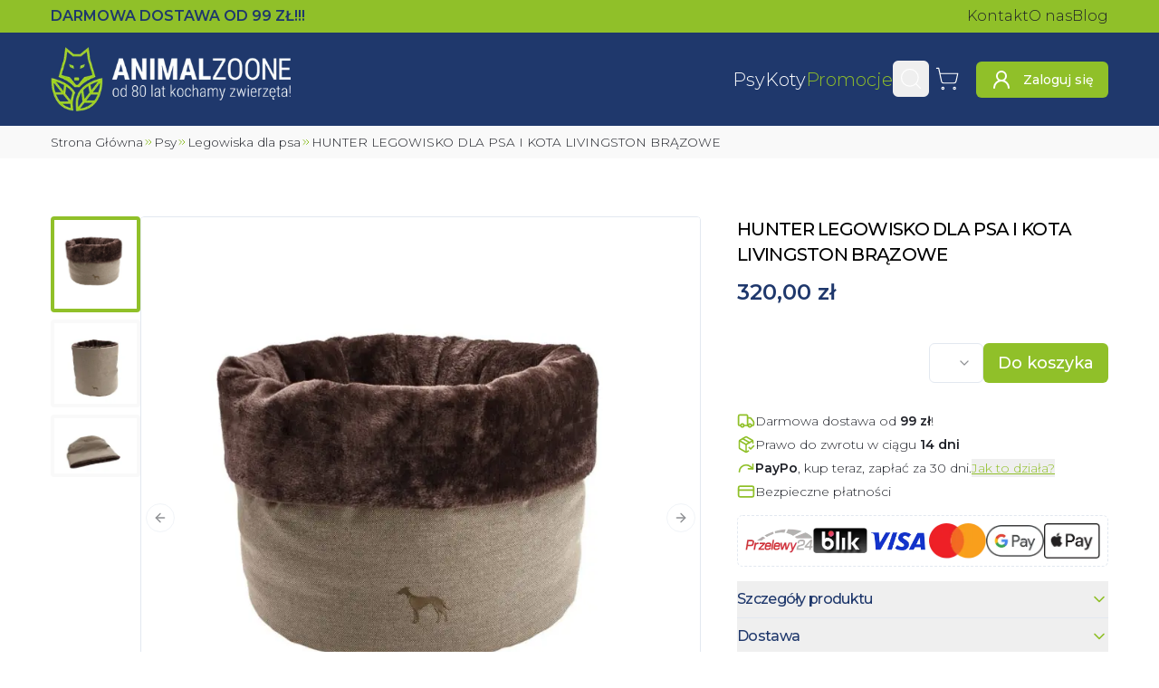

--- FILE ---
content_type: text/html; charset=utf-8
request_url: https://animalzoone.pl/hunter-legowisko-dla-psa-i-kota-livingston-brazowe-3413
body_size: 33358
content:
<!DOCTYPE html><html lang="pl" data-sentry-component="BaseLayout" data-sentry-source-file="layout.tsx"><head><script>(function(w,i,g){w[g]=w[g]||[];if(typeof w[g].push=='function')w[g].push(i)})
(window,'GTM-WFXKXVB','google_tags_first_party');</script><script>(function(w,d,s,l){w[l]=w[l]||[];(function(){w[l].push(arguments);})('set', 'developer_id.dY2E1Nz', true);
		var f=d.getElementsByTagName(s)[0],
		j=d.createElement(s);j.async=true;j.src='/gtt/';
		f.parentNode.insertBefore(j,f);
		})(window,document,'script','dataLayer');</script><meta charSet="utf-8"/><meta name="viewport" content="width=device-width, initial-scale=1"/><link rel="preload" href="/_next/static/media/1f173e5e25f3efee-s.p.woff2" as="font" crossorigin="" type="font/woff2"/><link rel="preload" href="/_next/static/media/904be59b21bd51cb-s.p.woff2" as="font" crossorigin="" type="font/woff2"/><link rel="preload" as="image" imageSrcSet="/_next/image?url=%2F_next%2Fstatic%2Fmedia%2Flogo.ec43eba1.png&amp;w=16&amp;q=75 16w, /_next/image?url=%2F_next%2Fstatic%2Fmedia%2Flogo.ec43eba1.png&amp;w=32&amp;q=75 32w, /_next/image?url=%2F_next%2Fstatic%2Fmedia%2Flogo.ec43eba1.png&amp;w=48&amp;q=75 48w, /_next/image?url=%2F_next%2Fstatic%2Fmedia%2Flogo.ec43eba1.png&amp;w=64&amp;q=75 64w, /_next/image?url=%2F_next%2Fstatic%2Fmedia%2Flogo.ec43eba1.png&amp;w=96&amp;q=75 96w, /_next/image?url=%2F_next%2Fstatic%2Fmedia%2Flogo.ec43eba1.png&amp;w=128&amp;q=75 128w, /_next/image?url=%2F_next%2Fstatic%2Fmedia%2Flogo.ec43eba1.png&amp;w=200&amp;q=75 200w, /_next/image?url=%2F_next%2Fstatic%2Fmedia%2Flogo.ec43eba1.png&amp;w=256&amp;q=75 256w, /_next/image?url=%2F_next%2Fstatic%2Fmedia%2Flogo.ec43eba1.png&amp;w=384&amp;q=75 384w, /_next/image?url=%2F_next%2Fstatic%2Fmedia%2Flogo.ec43eba1.png&amp;w=420&amp;q=75 420w, /_next/image?url=%2F_next%2Fstatic%2Fmedia%2Flogo.ec43eba1.png&amp;w=640&amp;q=75 640w, /_next/image?url=%2F_next%2Fstatic%2Fmedia%2Flogo.ec43eba1.png&amp;w=750&amp;q=75 750w, /_next/image?url=%2F_next%2Fstatic%2Fmedia%2Flogo.ec43eba1.png&amp;w=828&amp;q=75 828w, /_next/image?url=%2F_next%2Fstatic%2Fmedia%2Flogo.ec43eba1.png&amp;w=1080&amp;q=75 1080w, /_next/image?url=%2F_next%2Fstatic%2Fmedia%2Flogo.ec43eba1.png&amp;w=1200&amp;q=75 1200w, /_next/image?url=%2F_next%2Fstatic%2Fmedia%2Flogo.ec43eba1.png&amp;w=1920&amp;q=75 1920w, /_next/image?url=%2F_next%2Fstatic%2Fmedia%2Flogo.ec43eba1.png&amp;w=2048&amp;q=75 2048w" imageSizes="(max-width: 640px) 185px, 265px"/><link rel="preload" as="image" imageSrcSet="https://animalzoone.pl/zdjecie/f_auto,c_limit,w_200,q_auto/animalzoone/HUNTER-LEGOWISKO-DLA-PSA-I-KOTA-LIVINGSTON-BRAZOWE-17987.webp 200w, https://animalzoone.pl/zdjecie/f_auto,c_limit,w_256,q_auto/animalzoone/HUNTER-LEGOWISKO-DLA-PSA-I-KOTA-LIVINGSTON-BRAZOWE-17987.webp 256w, https://animalzoone.pl/zdjecie/f_auto,c_limit,w_384,q_auto/animalzoone/HUNTER-LEGOWISKO-DLA-PSA-I-KOTA-LIVINGSTON-BRAZOWE-17987.webp 384w, https://animalzoone.pl/zdjecie/f_auto,c_limit,w_420,q_auto/animalzoone/HUNTER-LEGOWISKO-DLA-PSA-I-KOTA-LIVINGSTON-BRAZOWE-17987.webp 420w, https://animalzoone.pl/zdjecie/f_auto,c_limit,w_640,q_auto/animalzoone/HUNTER-LEGOWISKO-DLA-PSA-I-KOTA-LIVINGSTON-BRAZOWE-17987.webp 640w, https://animalzoone.pl/zdjecie/f_auto,c_limit,w_750,q_auto/animalzoone/HUNTER-LEGOWISKO-DLA-PSA-I-KOTA-LIVINGSTON-BRAZOWE-17987.webp 750w, https://animalzoone.pl/zdjecie/f_auto,c_limit,w_828,q_auto/animalzoone/HUNTER-LEGOWISKO-DLA-PSA-I-KOTA-LIVINGSTON-BRAZOWE-17987.webp 828w, https://animalzoone.pl/zdjecie/f_auto,c_limit,w_1080,q_auto/animalzoone/HUNTER-LEGOWISKO-DLA-PSA-I-KOTA-LIVINGSTON-BRAZOWE-17987.webp 1080w, https://animalzoone.pl/zdjecie/f_auto,c_limit,w_1200,q_auto/animalzoone/HUNTER-LEGOWISKO-DLA-PSA-I-KOTA-LIVINGSTON-BRAZOWE-17987.webp 1200w, https://animalzoone.pl/zdjecie/f_auto,c_limit,w_1920,q_auto/animalzoone/HUNTER-LEGOWISKO-DLA-PSA-I-KOTA-LIVINGSTON-BRAZOWE-17987.webp 1920w, https://animalzoone.pl/zdjecie/f_auto,c_limit,w_2048,q_auto/animalzoone/HUNTER-LEGOWISKO-DLA-PSA-I-KOTA-LIVINGSTON-BRAZOWE-17987.webp 2048w" imageSizes="(max-width: 700px) 100vw, 700px" fetchPriority="high"/><link rel="stylesheet" href="/_next/static/css/5405a5580c4f9c40.css" data-precedence="next"/><link rel="stylesheet" href="/_next/static/css/0d006d76b13c0deb.css" data-precedence="next"/><link rel="preload" as="script" fetchPriority="low" href="/_next/static/chunks/webpack-dd259aabcebb4dae.js"/><script src="/_next/static/chunks/8e01360d-8ece26965f60cd98.js" async=""></script><script src="/_next/static/chunks/2454-d165abcfd1e7f226.js" async=""></script><script src="/_next/static/chunks/main-app-07aaac1957e81692.js" async=""></script><script src="/_next/static/chunks/3735-6a7d074bad9ae35b.js" async=""></script><script src="/_next/static/chunks/3119-40b70cc3ea7121bd.js" async=""></script><script src="/_next/static/chunks/2947-199f26c410347b73.js" async=""></script><script src="/_next/static/chunks/8580-1e10b556f43c763e.js" async=""></script><script src="/_next/static/chunks/1752-bce582d60be83669.js" async=""></script><script src="/_next/static/chunks/8395-703abba9adc10593.js" async=""></script><script src="/_next/static/chunks/3757-9295ae6b8a6886ea.js" async=""></script><script src="/_next/static/chunks/1612-df59e6c9e0b5fec2.js" async=""></script><script src="/_next/static/chunks/6766-703ba5a440e06945.js" async=""></script><script src="/_next/static/chunks/358-2f0b665f4977bdef.js" async=""></script><script src="/_next/static/chunks/5241-5112cd620239027f.js" async=""></script><script src="/_next/static/chunks/app/layout-265061bab5759f4d.js" async=""></script><script src="/_next/static/chunks/5954-9832232ced8a782e.js" async=""></script><script src="/_next/static/chunks/app/global-error-8f76e4d2f3efb3ba.js" async=""></script><script src="/_next/static/chunks/619-f32ef94c71157ceb.js" async=""></script><script src="/_next/static/chunks/9043-c13b441f9b294089.js" async=""></script><script src="/_next/static/chunks/app/%5Bslug%5D/page-68a85161fa2ff031.js" async=""></script><script src="/_next/static/chunks/app/error-3fdfbe0aabc739d8.js" async=""></script><meta name="next-size-adjust" content=""/><meta name="theme-color" content="#90c029"/><title>HUNTER LEGOWISKO DLA PSA I KOTA LIVINGSTON BRĄZOWE - AnimalZoone</title><meta name="description" content="Wybierz HUNTER LEGOWISKO DLA PSA I KOTA LIVINGSTON BRĄZOWE w sklepie zoologicznym AnimalZoone! ⭐ Szeroki asortyment produktów w niskiej cenie! ⭐ Odwiedź nasz sklep! ⭐"/><meta name="creator" content="Oskar Radziewicz - stronkadlaciebie.pl"/><link rel="canonical" href="https://animalzoone.pl/hunter-legowisko-dla-psa-i-kota-livingston-brazowe-3413"/><meta property="og:title" content="HUNTER LEGOWISKO DLA PSA I KOTA LIVINGSTON BRĄZOWE"/><meta property="og:description" content="Wybierz HUNTER LEGOWISKO DLA PSA I KOTA LIVINGSTON BRĄZOWE w sklepie zoologicznym AnimalZoone! ⭐ Szeroki asortyment produktów w niskiej cenie! ⭐ Odwiedź nasz sklep! ⭐"/><meta property="og:url" content="https://animalzoone.pl/hunter-legowisko-dla-psa-i-kota-livingston-brazowe-3413"/><meta property="og:image" content="https://animalzoone.pl/zdjecie/f_auto,c_limit,w_1920,q_auto/animalzoone/HUNTER-LEGOWISKO-DLA-PSA-I-KOTA-LIVINGSTON-BRAZOWE-17987.webp"/><meta name="twitter:card" content="summary_large_image"/><meta name="twitter:title" content="HUNTER LEGOWISKO DLA PSA I KOTA LIVINGSTON BRĄZOWE"/><meta name="twitter:description" content="Wybierz HUNTER LEGOWISKO DLA PSA I KOTA LIVINGSTON BRĄZOWE w sklepie zoologicznym AnimalZoone! ⭐ Szeroki asortyment produktów w niskiej cenie! ⭐ Odwiedź nasz sklep! ⭐"/><meta name="twitter:image" content="https://animalzoone.pl/zdjecie/f_auto,c_limit,w_1920,q_auto/animalzoone/HUNTER-LEGOWISKO-DLA-PSA-I-KOTA-LIVINGSTON-BRAZOWE-17987.webp"/><link rel="icon" href="/favicon.ico" type="image/x-icon" sizes="150x150"/><link rel="icon" href="/icon.png?a97742233c4c171b" type="image/png" sizes="150x150"/><link rel="icon" href="/icon2.png?3829500876e58166" type="image/png" sizes="16x16"/><link rel="icon" href="/icon3.png?603ec0fef45f9e9f" type="image/png" sizes="32x32"/><link rel="icon" href="/icon4.png?86937baf4cf3e227" type="image/png" sizes="192x192"/><link rel="icon" href="/icon5.png?6e50a0ef0fd643ae" type="image/png" sizes="512x512"/><link rel="apple-touch-icon" href="/apple-icon.png?3b99bce8901928b2" type="image/png" sizes="180x180"/><meta name="sentry-trace" content="9616d70dd8699ec4e74363521c4a0646-8dc6e30a4786ef9d-1"/><meta name="baggage" content="sentry-environment=production,sentry-release=f49dfd665f6947e5bd33669d3a8b4e82a41eeef1,sentry-public_key=005eb954434dfa079ab97ebcc78ca415,sentry-trace_id=9616d70dd8699ec4e74363521c4a0646,sentry-org_id=4506419566018560,sentry-transaction=GET%20%2F%5Bslug%5D,sentry-sampled=true,sentry-sample_rand=0.7785389704064081,sentry-sample_rate=1"/><script src="/_next/static/chunks/polyfills-42372ed130431b0a.js" noModule=""></script></head><body class="flex min-h-svh flex-col overflow-x-hidden __className_30cb6a"><div hidden=""><!--$--><!--/$--></div><script>(self.__next_s=self.__next_s||[]).push([0,{"data-sentry-element":"Script","data-sentry-component":"GoogleTagManager","data-sentry-source-file":"GoogleTagManager.tsx","children":"\n      (function(w,l){\n        w[l]=w[l]||[];\n\t\t\t\tfunction gtag(){w[l].push(arguments);}\n\t\t\t\tgtag('consent', 'default', {\n\t\t\t\t\t'ad_storage': 'denied',\n\t\t\t\t\t'ad_user_data': 'denied',\n\t\t\t\t\t'ad_personalization': 'denied',\n\t\t\t\t\t'analytics_storage': 'denied'\n\t\t\t\t});\n\t\t\t\tgtag('js', new Date());\n\t\t\t\tgtag('config', 'GTM-WFXKXVB');\n      })(window,'dataLayer');","id":"_next-gtm-init"}])</script><!--$--><!--/$--><!--$--><!--/$--><div class="fixed left-0 top-0 z-50 h-1 bg-primary" style="width:0%;transition:width 0.5s ease-in-out, opacity 0.3s ease-in-out 1s;opacity:0"></div><div class="top-0 z-30 duration-500 max-sm:sticky max-sm:transition-transform" data-sentry-component="StickyNavbarContainer" data-sentry-source-file="sticky-navbar-container.tsx"><div class="bg-primary py-1.5" data-sentry-component="Preheader" data-sentry-source-file="navbar.tsx"><div class="container flex items-center justify-between gap-7"><span class="font-semibold uppercase text-dark max-sm:text-xs">Darmowa dostawa<!-- --> <!--$-->od 99 ZŁ!!!<!-- --><!--/$--></span><nav class="max-sm:hidden"><ul class="flex gap-x-4 whitespace-nowrap"><li><a class="hover:text-secondary" data-sentry-element="NextLink" data-sentry-component="Link" data-sentry-source-file="link.tsx" href="/kontakt-i-dane-firmy">Kontakt</a></li><li><a class="hover:text-secondary" data-sentry-element="NextLink" data-sentry-component="Link" data-sentry-source-file="link.tsx" href="/o-nas">O nas</a></li><li><a class="hover:text-secondary" data-sentry-element="NextLink" data-sentry-component="Link" data-sentry-source-file="link.tsx" href="/blog">Blog</a></li></ul></nav></div></div><header class="dark"><div class="container flex items-center gap-2 py-2.5 sm:py-4 md:gap-5"><a class="hover:text-primary mr-auto" data-sentry-element="NextLink" data-sentry-source-file="link.tsx" data-sentry-component="Link" href="/"><img alt="Animalzoone" data-sentry-element="Image" data-sentry-source-file="navbar.tsx" width="842" height="226" decoding="async" data-nimg="1" class="max-w-[265px] max-sm:max-w-[185px]" style="color:transparent" sizes="(max-width: 640px) 185px, 265px" srcSet="/_next/image?url=%2F_next%2Fstatic%2Fmedia%2Flogo.ec43eba1.png&amp;w=16&amp;q=75 16w, /_next/image?url=%2F_next%2Fstatic%2Fmedia%2Flogo.ec43eba1.png&amp;w=32&amp;q=75 32w, /_next/image?url=%2F_next%2Fstatic%2Fmedia%2Flogo.ec43eba1.png&amp;w=48&amp;q=75 48w, /_next/image?url=%2F_next%2Fstatic%2Fmedia%2Flogo.ec43eba1.png&amp;w=64&amp;q=75 64w, /_next/image?url=%2F_next%2Fstatic%2Fmedia%2Flogo.ec43eba1.png&amp;w=96&amp;q=75 96w, /_next/image?url=%2F_next%2Fstatic%2Fmedia%2Flogo.ec43eba1.png&amp;w=128&amp;q=75 128w, /_next/image?url=%2F_next%2Fstatic%2Fmedia%2Flogo.ec43eba1.png&amp;w=200&amp;q=75 200w, /_next/image?url=%2F_next%2Fstatic%2Fmedia%2Flogo.ec43eba1.png&amp;w=256&amp;q=75 256w, /_next/image?url=%2F_next%2Fstatic%2Fmedia%2Flogo.ec43eba1.png&amp;w=384&amp;q=75 384w, /_next/image?url=%2F_next%2Fstatic%2Fmedia%2Flogo.ec43eba1.png&amp;w=420&amp;q=75 420w, /_next/image?url=%2F_next%2Fstatic%2Fmedia%2Flogo.ec43eba1.png&amp;w=640&amp;q=75 640w, /_next/image?url=%2F_next%2Fstatic%2Fmedia%2Flogo.ec43eba1.png&amp;w=750&amp;q=75 750w, /_next/image?url=%2F_next%2Fstatic%2Fmedia%2Flogo.ec43eba1.png&amp;w=828&amp;q=75 828w, /_next/image?url=%2F_next%2Fstatic%2Fmedia%2Flogo.ec43eba1.png&amp;w=1080&amp;q=75 1080w, /_next/image?url=%2F_next%2Fstatic%2Fmedia%2Flogo.ec43eba1.png&amp;w=1200&amp;q=75 1200w, /_next/image?url=%2F_next%2Fstatic%2Fmedia%2Flogo.ec43eba1.png&amp;w=1920&amp;q=75 1920w, /_next/image?url=%2F_next%2Fstatic%2Fmedia%2Flogo.ec43eba1.png&amp;w=2048&amp;q=75 2048w" src="/_next/image?url=%2F_next%2Fstatic%2Fmedia%2Flogo.ec43eba1.png&amp;w=2048&amp;q=75"/></a><nav class="max-lg:hidden" data-sentry-component="DesktopNav" data-sentry-source-file="desktop-nav.tsx"><ul class="flex items-center gap-x-6"><li><a class="hover:text-primary whitespace-nowrap text-xl font-light" data-sentry-element="NextLink" data-sentry-component="Link" data-sentry-source-file="link.tsx" href="/kategoria/karmy-dla-psa-1">Psy</a></li><li><a class="hover:text-primary whitespace-nowrap text-xl font-light" data-sentry-element="NextLink" data-sentry-component="Link" data-sentry-source-file="link.tsx" href="/kategoria/karmy-dla-kota-141">Koty</a></li><li><a class="hover:text-primary whitespace-nowrap text-xl font-light !text-primary" data-sentry-element="NextLink" data-sentry-component="Link" data-sentry-source-file="link.tsx" href="/promocje">Promocje</a></li></ul></nav><nav class="max-lg:ml-auto"><ul class="flex items-center sm:gap-x-1.5"><li><button class="inline-flex items-center justify-center whitespace-nowrap rounded-md text-sm font-medium ring-offset-background transition-colors duration-300 focus-visible:outline-none focus-visible:ring-2 focus-visible:ring-ring focus-visible:ring-offset-2 disabled:pointer-events-none disabled:opacity-50 !p-0 text-primary underline-offset-4 hover:underline size-10" data-sentry-element="Button" data-sentry-source-file="searchbar.tsx"><svg xmlns="http://www.w3.org/2000/svg" width="24" height="24" viewBox="0 0 24 24" fill="none" stroke="currentColor" stroke-width="2" stroke-linecap="round" stroke-linejoin="round" class="lucide lucide-search size-7 stroke-1 text-white hover:text-primary sm:size-7" aria-hidden="true" data-sentry-element="Search" data-sentry-source-file="searchbar.tsx"><path d="m21 21-4.34-4.34"></path><circle cx="11" cy="11" r="8"></circle></svg><span class="sr-only">Wyszukaj</span></button><!--$!--><template data-dgst="BAILOUT_TO_CLIENT_SIDE_RENDERING"></template><!--/$--></li><li><div class="group relative h-auto" data-sentry-component="CartPreview" data-sentry-source-file="cart-preview.tsx"><a class="hover:text-primary inline-flex items-center justify-center whitespace-nowrap rounded-md text-sm font-medium ring-offset-background transition-colors duration-300 focus-visible:outline-none focus-visible:ring-2 focus-visible:ring-ring focus-visible:ring-offset-2 disabled:pointer-events-none disabled:opacity-50 !p-0 text-primary underline-offset-4 hover:underline size-10" data-sentry-element="NextLink" data-sentry-source-file="link.tsx" data-sentry-component="Link" href="/koszyk"><svg xmlns="http://www.w3.org/2000/svg" width="24" height="24" viewBox="0 0 24 24" fill="none" stroke="currentColor" stroke-width="2" stroke-linecap="round" stroke-linejoin="round" class="lucide lucide-shopping-cart size-7 stroke-1 text-white group-hover:text-primary sm:size-7" aria-hidden="true"><circle cx="8" cy="21" r="1"></circle><circle cx="19" cy="21" r="1"></circle><path d="M2.05 2.05h2l2.66 12.42a2 2 0 0 0 2 1.58h9.78a2 2 0 0 0 1.95-1.57l1.65-7.43H5.12"></path></svg><span class="sr-only">Koszyk</span></a></div></li><li class="max-sm:hidden"><a class="inline-flex items-center justify-center whitespace-nowrap rounded-md text-sm font-medium ring-offset-background transition-colors duration-300 focus-visible:outline-none focus-visible:ring-2 focus-visible:ring-ring focus-visible:ring-offset-2 disabled:pointer-events-none disabled:opacity-50 bg-primary text-primary-foreground hover:bg-secondary hover:text-primary-foreground size-10 ml-3 !text-white xl:size-auto xl:px-4 xl:py-2" data-sentry-element="NextLink" data-sentry-component="Link" data-sentry-source-file="link.tsx" href="/logowanie"><svg xmlns="http://www.w3.org/2000/svg" width="24" height="24" viewBox="0 0 24 24" fill="none" stroke="currentColor" stroke-width="2" stroke-linecap="round" stroke-linejoin="round" class="lucide lucide-user-round xl:mr-3" aria-hidden="true"><circle cx="12" cy="8" r="5"></circle><path d="M20 21a8 8 0 0 0-16 0"></path></svg><span class="max-xl:sr-only">Zaloguj się</span></a></li></ul></nav><button class="inline-flex items-center justify-center whitespace-nowrap font-medium ring-offset-background transition-colors duration-300 focus-visible:outline-none focus-visible:ring-2 focus-visible:ring-ring focus-visible:ring-offset-2 disabled:pointer-events-none disabled:opacity-50 ml-1 rounded bg-white/5 p-1 text-[.9rem] text-text-foreground hover:bg-primary hover:text-primary-foreground lg:hidden" data-sentry-element="Button" data-sentry-source-file="mobile-nav-sheet.tsx" type="button" aria-haspopup="dialog" aria-expanded="false" aria-controls="radix-_R_95klb_" data-state="closed"><svg xmlns="http://www.w3.org/2000/svg" width="24" height="24" viewBox="0 0 24 24" fill="none" stroke="currentColor" stroke-width="2" stroke-linecap="round" stroke-linejoin="round" class="lucide lucide-menu size-8 text-primary-foreground" aria-hidden="true" data-sentry-element="Menu" data-sentry-source-file="mobile-nav-sheet.tsx"><path d="M4 5h16"></path><path d="M4 12h16"></path><path d="M4 19h16"></path></svg><span class="sr-only">Otwórz Menu</span></button></div></header></div><main class="flex grow flex-col items-stretch justify-start"><script type="application/ld+json">{"@context":"https://schema.org","@type":"Product","name":"HUNTER LEGOWISKO DLA PSA I KOTA LIVINGSTON BRĄZOWE","image":["https://animalzoone.pl/zdjecie/f_auto,c_limit,w_1920,q_auto/animalzoone/HUNTER-LEGOWISKO-DLA-PSA-I-KOTA-LIVINGSTON-BRAZOWE-17987.webp","https://animalzoone.pl/zdjecie/f_auto,c_limit,w_1920,q_auto/animalzoone/HUNTER-LEGOWISKO-DLA-PSA-I-KOTA-LIVINGSTON-BRAZOWE-17988.webp","https://animalzoone.pl/zdjecie/f_auto,c_limit,w_1920,q_auto/animalzoone/HUNTER-LEGOWISKO-DLA-PSA-I-KOTA-LIVINGSTON-BRAZOWE-17989.webp"],"description":"<h2><span>HUNTER LEGOWISKO DLA PSA I KOTA LIVINGSTON BRĄZOWE</span></h2>\n<p>Legowisko dla psa i kota z serii Livingston wykonane z najwyższej jakości poliestru. Miękkie wypełnienie zapewnia zwierzakowi komfort i wygodę. Dodatkowo dzięki możliwości regulowania wysokości legowisko dopasować można do indywidualnych wymagań pupila.&nbsp;</p>\n<p>W razie zabrudzenia można prac w temperaturze 60<span tabindex=\"0\" lang=\"pl\">°C</span></p>\n\n<table>\n<tbody>\n<tr>\n<td><strong>ŚREDNICA</strong></td>\n</tr>\n<tr>\n<td>45 cm</td>\n</tr>\n</tbody>\n</table>","brand":{"@type":"Brand","name":"Hunter"},"manufacturer":{"@type":"Organization","name":"Hunter"},"sku":"67426","gtin":"4016739674265","offers":{"@type":"Offer","priceCurrency":"PLN","price":320,"itemCondition":"https://schema.org/NewCondition","availability":"https://schema.org/InStock","url":"https://animalzoone.pl/hunter-legowisko-dla-psa-i-kota-livingston-brazowe-3413","seller":{"@context":"https://schema.org/","@type":"Store","name":"Sklep zoologiczny AnimalZoone Kraków","url":"https://animalzoone.pl","email":"sklep@animalzoone.pl","telephone":"+48 733 006 694","openingHoursSpecification":[{"@type":"OpeningHoursSpecification","dayOfWeek":["Monday","Tuesday","Wednesday","Thursday","Friday"],"opens":"10:00","closes":"18:00"},{"@type":"OpeningHoursSpecification","dayOfWeek":["Saturday"],"opens":"10:00","closes":"14:00"}],"location":[{"@type":"Place","geo":{"@type":"GeoCoordinates","latitude":50.045530428187675,"longitude":19.952580375577543}}],"address":{"@type":"PostalAddress","streetAddress":"ul. Limanowskiego 6","addressLocality":"Kraków","postalCode":"30-532","addressCountry":"PL"}},"priceSpecification":{"@type":"PriceSpecification","price":320,"priceCurrency":"PLN","valueAddedTaxIncluded":true},"shippingDetails":{"@type":"OfferShippingDetails","shippingRate":{"@type":"MonetaryAmount","value":"0","currency":"PLN"},"shippingDestination":{"@type":"DefinedRegion","addressCountry":"PL"},"deliveryTime":{"@type":"ShippingDeliveryTime","handlingTime":{"@type":"QuantitativeValue","unitCode":"DAY","minValue":0,"maxValue":2},"transitTime":{"@type":"QuantitativeValue","unitCode":"DAY","minValue":0,"maxValue":4}}},"hasMerchantReturnPolicy":{"@type":"MerchantReturnPolicy","returnPolicyCategory":"https://schema.org/MerchantReturnFiniteReturnWindow","merchantReturnDays":14,"returnMethod":"https://schema.org/ReturnByMail","returnFees":"https://schema.org/FreeReturn","applicableCountry":"PL"}}}</script><!--$?--><template id="B:0"></template><!--/$--><div class="relative max-w-full overflow-x-hidden bg-light" data-sentry-component="BreadcrumbsContainer" data-sentry-source-file="breadcrumbs.tsx"><div class="container pb-0.5 pt-2 max-sm:px-0"><div dir="ltr" class="relative overflow-hidden max-w-full whitespace-nowrap pb-1.5" data-sentry-element="ScrollAreaPrimitive.Root" data-sentry-source-file="scroll-area.tsx" data-sentry-component="ScrollArea" style="position:relative;--radix-scroll-area-corner-width:0px;--radix-scroll-area-corner-height:0px"><style>[data-radix-scroll-area-viewport]{scrollbar-width:none;-ms-overflow-style:none;-webkit-overflow-scrolling:touch;}[data-radix-scroll-area-viewport]::-webkit-scrollbar{display:none}</style><div data-radix-scroll-area-viewport="" class="size-full rounded-[inherit]" data-sentry-element="ScrollAreaPrimitive.Viewport" data-sentry-source-file="scroll-area.tsx" style="overflow-x:hidden;overflow-y:hidden"><div style="min-width:100%;display:table"><ul class="flex w-full gap-1 text-[0.85rem] max-sm:px-3"><li class="flex items-center gap-1 font-light text-text [&amp;&gt;svg]:last:hidden" data-sentry-component="BreadcrumbItem" data-sentry-source-file="breadcrumbs.tsx"><a class="first-letter:capitalize hover:text-primary" href="/">Strona Główna</a><svg xmlns="http://www.w3.org/2000/svg" width="24" height="24" viewBox="0 0 24 24" fill="none" stroke="currentColor" stroke-width="2" stroke-linecap="round" stroke-linejoin="round" class="lucide lucide-chevrons-right size-3 text-primary" aria-hidden="true" data-sentry-element="ChevronsRight" data-sentry-source-file="breadcrumbs.tsx"><path d="m6 17 5-5-5-5"></path><path d="m13 17 5-5-5-5"></path></svg></li><!--$?--><template id="B:1"></template><li class="flex-center" data-sentry-component="BreadcrumbsSkeleton" data-sentry-source-file="breadcrumbs.tsx"><span data-sentry-component="Loader" data-sentry-source-file="loader.tsx"><svg xmlns="http://www.w3.org/2000/svg" width="24" height="24" viewBox="0 0 24 24" fill="none" stroke="currentColor" stroke-width="2" stroke-linecap="round" stroke-linejoin="round" class="lucide lucide-loader-circle size-4 animate-spin text-primary" aria-hidden="true"><path d="M21 12a9 9 0 1 1-6.219-8.56"></path></svg></span></li><!--/$--><li class="flex items-center gap-1 font-light text-text [&amp;&gt;svg]:last:hidden" data-sentry-component="BreadcrumbItem" data-sentry-source-file="breadcrumbs.tsx"><span class="first-letter:capitalize">HUNTER LEGOWISKO DLA PSA I KOTA LIVINGSTON BRĄZOWE</span><svg xmlns="http://www.w3.org/2000/svg" width="24" height="24" viewBox="0 0 24 24" fill="none" stroke="currentColor" stroke-width="2" stroke-linecap="round" stroke-linejoin="round" class="lucide lucide-chevrons-right size-3 text-primary" aria-hidden="true" data-sentry-element="ChevronsRight" data-sentry-source-file="breadcrumbs.tsx"><path d="m6 17 5-5-5-5"></path><path d="m13 17 5-5-5-5"></path></svg></li></ul><span class="absolute left-0 top-0 h-full w-3 bg-gradient-to-l from-transparent to-light sm:hidden"></span><span class="absolute right-0 top-0 h-full w-4 bg-gradient-to-r from-transparent to-light sm:hidden"></span></div></div></div></div></div><section class="sm:my-16 container grid grid-cols-1 gap-x-10 my-6 items-start gap-y-0 xl:grid-cols-[auto_410px] xl:grid-rows-[auto_1fr]" data-sentry-element="Container" data-sentry-source-file="container.tsx" data-sentry-component="Container"><div class="flex items-stretch gap-2 xl:mb-8"><div dir="ltr" class="relative overflow-hidden -mt-2 h-[465px] w-[115px] max-xl:hidden 2xl:h-[538px] 2xl:w-[140px]" data-sentry-element="ScrollAreaPrimitive.Root" data-sentry-component="ScrollArea" data-sentry-source-file="scroll-area.tsx" style="position:relative;--radix-scroll-area-corner-width:0px;--radix-scroll-area-corner-height:0px"><style>[data-radix-scroll-area-viewport]{scrollbar-width:none;-ms-overflow-style:none;-webkit-overflow-scrolling:touch;}[data-radix-scroll-area-viewport]::-webkit-scrollbar{display:none}</style><div data-radix-scroll-area-viewport="" class="size-full rounded-[inherit]" data-sentry-element="ScrollAreaPrimitive.Viewport" data-sentry-source-file="scroll-area.tsx" style="overflow-x:hidden;overflow-y:hidden"><div style="min-width:100%;display:table"><ul class="flex flex-none flex-col"><li class="basis-auto pt-2"><img alt="" data-sentry-element="Image" data-sentry-component="CmsImage" data-sentry-source-file="cms-image.tsx" loading="lazy" width="931" height="1000" decoding="async" data-nimg="1" class="size-full object-contain rounded border-4 bg-light hover:lg:cursor-pointer border-primary" style="color:transparent" sizes="(max-width: 150px) 100vw, 150px" srcSet="https://animalzoone.pl/zdjecie/f_auto,c_limit,w_200,q_auto/animalzoone/HUNTER-LEGOWISKO-DLA-PSA-I-KOTA-LIVINGSTON-BRAZOWE-17987.webp 200w, https://animalzoone.pl/zdjecie/f_auto,c_limit,w_256,q_auto/animalzoone/HUNTER-LEGOWISKO-DLA-PSA-I-KOTA-LIVINGSTON-BRAZOWE-17987.webp 256w, https://animalzoone.pl/zdjecie/f_auto,c_limit,w_384,q_auto/animalzoone/HUNTER-LEGOWISKO-DLA-PSA-I-KOTA-LIVINGSTON-BRAZOWE-17987.webp 384w, https://animalzoone.pl/zdjecie/f_auto,c_limit,w_420,q_auto/animalzoone/HUNTER-LEGOWISKO-DLA-PSA-I-KOTA-LIVINGSTON-BRAZOWE-17987.webp 420w, https://animalzoone.pl/zdjecie/f_auto,c_limit,w_640,q_auto/animalzoone/HUNTER-LEGOWISKO-DLA-PSA-I-KOTA-LIVINGSTON-BRAZOWE-17987.webp 640w, https://animalzoone.pl/zdjecie/f_auto,c_limit,w_750,q_auto/animalzoone/HUNTER-LEGOWISKO-DLA-PSA-I-KOTA-LIVINGSTON-BRAZOWE-17987.webp 750w, https://animalzoone.pl/zdjecie/f_auto,c_limit,w_828,q_auto/animalzoone/HUNTER-LEGOWISKO-DLA-PSA-I-KOTA-LIVINGSTON-BRAZOWE-17987.webp 828w, https://animalzoone.pl/zdjecie/f_auto,c_limit,w_1080,q_auto/animalzoone/HUNTER-LEGOWISKO-DLA-PSA-I-KOTA-LIVINGSTON-BRAZOWE-17987.webp 1080w, https://animalzoone.pl/zdjecie/f_auto,c_limit,w_1200,q_auto/animalzoone/HUNTER-LEGOWISKO-DLA-PSA-I-KOTA-LIVINGSTON-BRAZOWE-17987.webp 1200w, https://animalzoone.pl/zdjecie/f_auto,c_limit,w_1920,q_auto/animalzoone/HUNTER-LEGOWISKO-DLA-PSA-I-KOTA-LIVINGSTON-BRAZOWE-17987.webp 1920w, https://animalzoone.pl/zdjecie/f_auto,c_limit,w_2048,q_auto/animalzoone/HUNTER-LEGOWISKO-DLA-PSA-I-KOTA-LIVINGSTON-BRAZOWE-17987.webp 2048w" src="https://animalzoone.pl/zdjecie/f_auto,c_limit,w_2048,q_auto/animalzoone/HUNTER-LEGOWISKO-DLA-PSA-I-KOTA-LIVINGSTON-BRAZOWE-17987.webp"/></li><li class="basis-auto pt-2"><img alt="" data-sentry-element="Image" data-sentry-component="CmsImage" data-sentry-source-file="cms-image.tsx" loading="lazy" width="1000" height="985" decoding="async" data-nimg="1" class="size-full object-contain rounded border-4 border-light bg-light hover:lg:cursor-pointer" style="color:transparent" sizes="(max-width: 150px) 100vw, 150px" srcSet="https://animalzoone.pl/zdjecie/f_auto,c_limit,w_200,q_auto/animalzoone/HUNTER-LEGOWISKO-DLA-PSA-I-KOTA-LIVINGSTON-BRAZOWE-17988.webp 200w, https://animalzoone.pl/zdjecie/f_auto,c_limit,w_256,q_auto/animalzoone/HUNTER-LEGOWISKO-DLA-PSA-I-KOTA-LIVINGSTON-BRAZOWE-17988.webp 256w, https://animalzoone.pl/zdjecie/f_auto,c_limit,w_384,q_auto/animalzoone/HUNTER-LEGOWISKO-DLA-PSA-I-KOTA-LIVINGSTON-BRAZOWE-17988.webp 384w, https://animalzoone.pl/zdjecie/f_auto,c_limit,w_420,q_auto/animalzoone/HUNTER-LEGOWISKO-DLA-PSA-I-KOTA-LIVINGSTON-BRAZOWE-17988.webp 420w, https://animalzoone.pl/zdjecie/f_auto,c_limit,w_640,q_auto/animalzoone/HUNTER-LEGOWISKO-DLA-PSA-I-KOTA-LIVINGSTON-BRAZOWE-17988.webp 640w, https://animalzoone.pl/zdjecie/f_auto,c_limit,w_750,q_auto/animalzoone/HUNTER-LEGOWISKO-DLA-PSA-I-KOTA-LIVINGSTON-BRAZOWE-17988.webp 750w, https://animalzoone.pl/zdjecie/f_auto,c_limit,w_828,q_auto/animalzoone/HUNTER-LEGOWISKO-DLA-PSA-I-KOTA-LIVINGSTON-BRAZOWE-17988.webp 828w, https://animalzoone.pl/zdjecie/f_auto,c_limit,w_1080,q_auto/animalzoone/HUNTER-LEGOWISKO-DLA-PSA-I-KOTA-LIVINGSTON-BRAZOWE-17988.webp 1080w, https://animalzoone.pl/zdjecie/f_auto,c_limit,w_1200,q_auto/animalzoone/HUNTER-LEGOWISKO-DLA-PSA-I-KOTA-LIVINGSTON-BRAZOWE-17988.webp 1200w, https://animalzoone.pl/zdjecie/f_auto,c_limit,w_1920,q_auto/animalzoone/HUNTER-LEGOWISKO-DLA-PSA-I-KOTA-LIVINGSTON-BRAZOWE-17988.webp 1920w, https://animalzoone.pl/zdjecie/f_auto,c_limit,w_2048,q_auto/animalzoone/HUNTER-LEGOWISKO-DLA-PSA-I-KOTA-LIVINGSTON-BRAZOWE-17988.webp 2048w" src="https://animalzoone.pl/zdjecie/f_auto,c_limit,w_2048,q_auto/animalzoone/HUNTER-LEGOWISKO-DLA-PSA-I-KOTA-LIVINGSTON-BRAZOWE-17988.webp"/></li><li class="basis-auto pt-2"><img alt="" data-sentry-element="Image" data-sentry-component="CmsImage" data-sentry-source-file="cms-image.tsx" loading="lazy" width="1000" height="668" decoding="async" data-nimg="1" class="size-full object-contain rounded border-4 border-light bg-light hover:lg:cursor-pointer" style="color:transparent" sizes="(max-width: 150px) 100vw, 150px" srcSet="https://animalzoone.pl/zdjecie/f_auto,c_limit,w_200,q_auto/animalzoone/HUNTER-LEGOWISKO-DLA-PSA-I-KOTA-LIVINGSTON-BRAZOWE-17989.webp 200w, https://animalzoone.pl/zdjecie/f_auto,c_limit,w_256,q_auto/animalzoone/HUNTER-LEGOWISKO-DLA-PSA-I-KOTA-LIVINGSTON-BRAZOWE-17989.webp 256w, https://animalzoone.pl/zdjecie/f_auto,c_limit,w_384,q_auto/animalzoone/HUNTER-LEGOWISKO-DLA-PSA-I-KOTA-LIVINGSTON-BRAZOWE-17989.webp 384w, https://animalzoone.pl/zdjecie/f_auto,c_limit,w_420,q_auto/animalzoone/HUNTER-LEGOWISKO-DLA-PSA-I-KOTA-LIVINGSTON-BRAZOWE-17989.webp 420w, https://animalzoone.pl/zdjecie/f_auto,c_limit,w_640,q_auto/animalzoone/HUNTER-LEGOWISKO-DLA-PSA-I-KOTA-LIVINGSTON-BRAZOWE-17989.webp 640w, https://animalzoone.pl/zdjecie/f_auto,c_limit,w_750,q_auto/animalzoone/HUNTER-LEGOWISKO-DLA-PSA-I-KOTA-LIVINGSTON-BRAZOWE-17989.webp 750w, https://animalzoone.pl/zdjecie/f_auto,c_limit,w_828,q_auto/animalzoone/HUNTER-LEGOWISKO-DLA-PSA-I-KOTA-LIVINGSTON-BRAZOWE-17989.webp 828w, https://animalzoone.pl/zdjecie/f_auto,c_limit,w_1080,q_auto/animalzoone/HUNTER-LEGOWISKO-DLA-PSA-I-KOTA-LIVINGSTON-BRAZOWE-17989.webp 1080w, https://animalzoone.pl/zdjecie/f_auto,c_limit,w_1200,q_auto/animalzoone/HUNTER-LEGOWISKO-DLA-PSA-I-KOTA-LIVINGSTON-BRAZOWE-17989.webp 1200w, https://animalzoone.pl/zdjecie/f_auto,c_limit,w_1920,q_auto/animalzoone/HUNTER-LEGOWISKO-DLA-PSA-I-KOTA-LIVINGSTON-BRAZOWE-17989.webp 1920w, https://animalzoone.pl/zdjecie/f_auto,c_limit,w_2048,q_auto/animalzoone/HUNTER-LEGOWISKO-DLA-PSA-I-KOTA-LIVINGSTON-BRAZOWE-17989.webp 2048w" src="https://animalzoone.pl/zdjecie/f_auto,c_limit,w_2048,q_auto/animalzoone/HUNTER-LEGOWISKO-DLA-PSA-I-KOTA-LIVINGSTON-BRAZOWE-17989.webp"/></li></ul></div></div></div><div class="relative w-full" role="region" aria-roledescription="carousel"><div class="overflow-hidden max-sm:-mx-3 max-sm:px-3" data-sentry-component="CarouselContent" data-sentry-source-file="carousel.tsx"><div class="flex -ml-4"><div role="group" aria-roledescription="slide" class="min-w-0 shrink-0 grow-0 basis-full pl-4" data-sentry-component="CarouselItem" data-sentry-source-file="carousel.tsx"><div class="relative aspect-[4/3] overflow-hidden rounded" data-sentry-component="CmsImageContainer" data-sentry-source-file="cms-image.tsx"><img alt="" data-sentry-element="Image" data-sentry-component="CmsImage" data-sentry-source-file="cms-image.tsx" fetchPriority="high" width="931" height="1000" decoding="async" data-nimg="1" class="size-full object-contain rounded border hover:lg:cursor-pointer" style="color:transparent" sizes="(max-width: 700px) 100vw, 700px" srcSet="https://animalzoone.pl/zdjecie/f_auto,c_limit,w_200,q_auto/animalzoone/HUNTER-LEGOWISKO-DLA-PSA-I-KOTA-LIVINGSTON-BRAZOWE-17987.webp 200w, https://animalzoone.pl/zdjecie/f_auto,c_limit,w_256,q_auto/animalzoone/HUNTER-LEGOWISKO-DLA-PSA-I-KOTA-LIVINGSTON-BRAZOWE-17987.webp 256w, https://animalzoone.pl/zdjecie/f_auto,c_limit,w_384,q_auto/animalzoone/HUNTER-LEGOWISKO-DLA-PSA-I-KOTA-LIVINGSTON-BRAZOWE-17987.webp 384w, https://animalzoone.pl/zdjecie/f_auto,c_limit,w_420,q_auto/animalzoone/HUNTER-LEGOWISKO-DLA-PSA-I-KOTA-LIVINGSTON-BRAZOWE-17987.webp 420w, https://animalzoone.pl/zdjecie/f_auto,c_limit,w_640,q_auto/animalzoone/HUNTER-LEGOWISKO-DLA-PSA-I-KOTA-LIVINGSTON-BRAZOWE-17987.webp 640w, https://animalzoone.pl/zdjecie/f_auto,c_limit,w_750,q_auto/animalzoone/HUNTER-LEGOWISKO-DLA-PSA-I-KOTA-LIVINGSTON-BRAZOWE-17987.webp 750w, https://animalzoone.pl/zdjecie/f_auto,c_limit,w_828,q_auto/animalzoone/HUNTER-LEGOWISKO-DLA-PSA-I-KOTA-LIVINGSTON-BRAZOWE-17987.webp 828w, https://animalzoone.pl/zdjecie/f_auto,c_limit,w_1080,q_auto/animalzoone/HUNTER-LEGOWISKO-DLA-PSA-I-KOTA-LIVINGSTON-BRAZOWE-17987.webp 1080w, https://animalzoone.pl/zdjecie/f_auto,c_limit,w_1200,q_auto/animalzoone/HUNTER-LEGOWISKO-DLA-PSA-I-KOTA-LIVINGSTON-BRAZOWE-17987.webp 1200w, https://animalzoone.pl/zdjecie/f_auto,c_limit,w_1920,q_auto/animalzoone/HUNTER-LEGOWISKO-DLA-PSA-I-KOTA-LIVINGSTON-BRAZOWE-17987.webp 1920w, https://animalzoone.pl/zdjecie/f_auto,c_limit,w_2048,q_auto/animalzoone/HUNTER-LEGOWISKO-DLA-PSA-I-KOTA-LIVINGSTON-BRAZOWE-17987.webp 2048w" src="https://animalzoone.pl/zdjecie/f_auto,c_limit,w_2048,q_auto/animalzoone/HUNTER-LEGOWISKO-DLA-PSA-I-KOTA-LIVINGSTON-BRAZOWE-17987.webp"/></div></div><div role="group" aria-roledescription="slide" class="min-w-0 shrink-0 grow-0 basis-full pl-4" data-sentry-component="CarouselItem" data-sentry-source-file="carousel.tsx"><div class="relative aspect-[4/3] overflow-hidden rounded" data-sentry-component="CmsImageContainer" data-sentry-source-file="cms-image.tsx"><img alt="" data-sentry-element="Image" data-sentry-component="CmsImage" data-sentry-source-file="cms-image.tsx" loading="lazy" width="1000" height="985" decoding="async" data-nimg="1" class="size-full object-contain rounded border hover:lg:cursor-pointer" style="color:transparent" sizes="(max-width: 700px) 100vw, 700px" srcSet="https://animalzoone.pl/zdjecie/f_auto,c_limit,w_200,q_auto/animalzoone/HUNTER-LEGOWISKO-DLA-PSA-I-KOTA-LIVINGSTON-BRAZOWE-17988.webp 200w, https://animalzoone.pl/zdjecie/f_auto,c_limit,w_256,q_auto/animalzoone/HUNTER-LEGOWISKO-DLA-PSA-I-KOTA-LIVINGSTON-BRAZOWE-17988.webp 256w, https://animalzoone.pl/zdjecie/f_auto,c_limit,w_384,q_auto/animalzoone/HUNTER-LEGOWISKO-DLA-PSA-I-KOTA-LIVINGSTON-BRAZOWE-17988.webp 384w, https://animalzoone.pl/zdjecie/f_auto,c_limit,w_420,q_auto/animalzoone/HUNTER-LEGOWISKO-DLA-PSA-I-KOTA-LIVINGSTON-BRAZOWE-17988.webp 420w, https://animalzoone.pl/zdjecie/f_auto,c_limit,w_640,q_auto/animalzoone/HUNTER-LEGOWISKO-DLA-PSA-I-KOTA-LIVINGSTON-BRAZOWE-17988.webp 640w, https://animalzoone.pl/zdjecie/f_auto,c_limit,w_750,q_auto/animalzoone/HUNTER-LEGOWISKO-DLA-PSA-I-KOTA-LIVINGSTON-BRAZOWE-17988.webp 750w, https://animalzoone.pl/zdjecie/f_auto,c_limit,w_828,q_auto/animalzoone/HUNTER-LEGOWISKO-DLA-PSA-I-KOTA-LIVINGSTON-BRAZOWE-17988.webp 828w, https://animalzoone.pl/zdjecie/f_auto,c_limit,w_1080,q_auto/animalzoone/HUNTER-LEGOWISKO-DLA-PSA-I-KOTA-LIVINGSTON-BRAZOWE-17988.webp 1080w, https://animalzoone.pl/zdjecie/f_auto,c_limit,w_1200,q_auto/animalzoone/HUNTER-LEGOWISKO-DLA-PSA-I-KOTA-LIVINGSTON-BRAZOWE-17988.webp 1200w, https://animalzoone.pl/zdjecie/f_auto,c_limit,w_1920,q_auto/animalzoone/HUNTER-LEGOWISKO-DLA-PSA-I-KOTA-LIVINGSTON-BRAZOWE-17988.webp 1920w, https://animalzoone.pl/zdjecie/f_auto,c_limit,w_2048,q_auto/animalzoone/HUNTER-LEGOWISKO-DLA-PSA-I-KOTA-LIVINGSTON-BRAZOWE-17988.webp 2048w" src="https://animalzoone.pl/zdjecie/f_auto,c_limit,w_2048,q_auto/animalzoone/HUNTER-LEGOWISKO-DLA-PSA-I-KOTA-LIVINGSTON-BRAZOWE-17988.webp"/></div></div><div role="group" aria-roledescription="slide" class="min-w-0 shrink-0 grow-0 basis-full pl-4" data-sentry-component="CarouselItem" data-sentry-source-file="carousel.tsx"><div class="relative aspect-[4/3] overflow-hidden rounded" data-sentry-component="CmsImageContainer" data-sentry-source-file="cms-image.tsx"><img alt="" data-sentry-element="Image" data-sentry-component="CmsImage" data-sentry-source-file="cms-image.tsx" loading="lazy" width="1000" height="668" decoding="async" data-nimg="1" class="size-full object-contain rounded border hover:lg:cursor-pointer" style="color:transparent" sizes="(max-width: 700px) 100vw, 700px" srcSet="https://animalzoone.pl/zdjecie/f_auto,c_limit,w_200,q_auto/animalzoone/HUNTER-LEGOWISKO-DLA-PSA-I-KOTA-LIVINGSTON-BRAZOWE-17989.webp 200w, https://animalzoone.pl/zdjecie/f_auto,c_limit,w_256,q_auto/animalzoone/HUNTER-LEGOWISKO-DLA-PSA-I-KOTA-LIVINGSTON-BRAZOWE-17989.webp 256w, https://animalzoone.pl/zdjecie/f_auto,c_limit,w_384,q_auto/animalzoone/HUNTER-LEGOWISKO-DLA-PSA-I-KOTA-LIVINGSTON-BRAZOWE-17989.webp 384w, https://animalzoone.pl/zdjecie/f_auto,c_limit,w_420,q_auto/animalzoone/HUNTER-LEGOWISKO-DLA-PSA-I-KOTA-LIVINGSTON-BRAZOWE-17989.webp 420w, https://animalzoone.pl/zdjecie/f_auto,c_limit,w_640,q_auto/animalzoone/HUNTER-LEGOWISKO-DLA-PSA-I-KOTA-LIVINGSTON-BRAZOWE-17989.webp 640w, https://animalzoone.pl/zdjecie/f_auto,c_limit,w_750,q_auto/animalzoone/HUNTER-LEGOWISKO-DLA-PSA-I-KOTA-LIVINGSTON-BRAZOWE-17989.webp 750w, https://animalzoone.pl/zdjecie/f_auto,c_limit,w_828,q_auto/animalzoone/HUNTER-LEGOWISKO-DLA-PSA-I-KOTA-LIVINGSTON-BRAZOWE-17989.webp 828w, https://animalzoone.pl/zdjecie/f_auto,c_limit,w_1080,q_auto/animalzoone/HUNTER-LEGOWISKO-DLA-PSA-I-KOTA-LIVINGSTON-BRAZOWE-17989.webp 1080w, https://animalzoone.pl/zdjecie/f_auto,c_limit,w_1200,q_auto/animalzoone/HUNTER-LEGOWISKO-DLA-PSA-I-KOTA-LIVINGSTON-BRAZOWE-17989.webp 1200w, https://animalzoone.pl/zdjecie/f_auto,c_limit,w_1920,q_auto/animalzoone/HUNTER-LEGOWISKO-DLA-PSA-I-KOTA-LIVINGSTON-BRAZOWE-17989.webp 1920w, https://animalzoone.pl/zdjecie/f_auto,c_limit,w_2048,q_auto/animalzoone/HUNTER-LEGOWISKO-DLA-PSA-I-KOTA-LIVINGSTON-BRAZOWE-17989.webp 2048w" src="https://animalzoone.pl/zdjecie/f_auto,c_limit,w_2048,q_auto/animalzoone/HUNTER-LEGOWISKO-DLA-PSA-I-KOTA-LIVINGSTON-BRAZOWE-17989.webp"/></div></div></div></div><div class="absolute left-2 top-2 sm:left-3 sm:top-3"></div><button class="inline-flex items-center justify-center whitespace-nowrap text-sm font-medium ring-offset-background transition-colors duration-300 focus-visible:outline-none focus-visible:ring-2 focus-visible:ring-ring focus-visible:ring-offset-2 disabled:opacity-50 border border-input bg-background hover:bg-accent hover:text-accent-foreground absolute size-8 rounded-full max-sm:hidden top-1/2 -translate-y-1/2 left-1.5 disabled:pointer-events-auto" disabled="" data-sentry-element="Button" data-sentry-component="CarouselPrevious" data-sentry-source-file="carousel.tsx"><svg xmlns="http://www.w3.org/2000/svg" width="24" height="24" viewBox="0 0 24 24" fill="none" stroke="currentColor" stroke-width="2" stroke-linecap="round" stroke-linejoin="round" class="lucide lucide-arrow-left size-4" aria-hidden="true"><path d="m12 19-7-7 7-7"></path><path d="M19 12H5"></path></svg><span class="sr-only">Poprzedni slajd</span></button><button class="inline-flex items-center justify-center whitespace-nowrap text-sm font-medium ring-offset-background transition-colors duration-300 focus-visible:outline-none focus-visible:ring-2 focus-visible:ring-ring focus-visible:ring-offset-2 disabled:opacity-50 border border-input bg-background hover:bg-accent hover:text-accent-foreground absolute size-8 rounded-full max-sm:hidden top-1/2 -translate-y-1/2 right-1.5 disabled:pointer-events-auto" disabled="" data-sentry-element="Button" data-sentry-component="CarouselNext" data-sentry-source-file="carousel.tsx"><svg xmlns="http://www.w3.org/2000/svg" width="24" height="24" viewBox="0 0 24 24" fill="none" stroke="currentColor" stroke-width="2" stroke-linecap="round" stroke-linejoin="round" class="lucide lucide-arrow-right size-4" aria-hidden="true"><path d="M5 12h14"></path><path d="m12 5 7 7-7 7"></path></svg><span class="sr-only">Następny slajd</span></button><div class="mt-2.5 flex h-1 justify-center gap-1 sm:hidden" data-sentry-component="CarouselDots" data-sentry-source-file="carousel.tsx"></div></div></div><div class="relative h-full max-xl:my-8 xl:row-span-2"><aside class="top-4 xl:sticky"><h1 class="mb-3 text-xl !leading-[140%] text-black">HUNTER LEGOWISKO DLA PSA I KOTA LIVINGSTON BRĄZOWE</h1><div class="text-2xl font-semibold text-dark">320,00 zł</div><div class="mb-8 mt-10 flex justify-end gap-3"><div class="relative" data-sentry-component="AmountPicker" data-sentry-source-file="amount-picker.tsx"><button type="button" role="combobox" aria-controls="radix-_R_2pkhbsnpklb_" aria-expanded="false" aria-autocomplete="none" dir="ltr" data-state="closed" class="items-center justify-between rounded-md border border-input bg-background px-3 py-2 text-sm ring-offset-background placeholder:text-muted-foreground focus:outline-none focus:ring-2 focus:ring-ring focus:ring-offset-2 disabled:cursor-not-allowed disabled:opacity-50 [&amp;&gt;span]:line-clamp-1 h-full w-[60px] flex" data-sentry-element="SelectTrigger" data-sentry-source-file="amount-picker.tsx"><span data-sentry-element="SelectValue" data-sentry-source-file="amount-picker.tsx" style="pointer-events:none"></span><svg xmlns="http://www.w3.org/2000/svg" width="24" height="24" viewBox="0 0 24 24" fill="none" stroke="currentColor" stroke-width="2" stroke-linecap="round" stroke-linejoin="round" class="lucide lucide-chevron-down size-4 opacity-50" aria-hidden="true"><path d="m6 9 6 6 6-6"></path></svg></button><select aria-hidden="true" tabindex="-1" style="position:absolute;border:0;width:1px;height:1px;padding:0;margin:-1px;overflow:hidden;clip:rect(0, 0, 0, 0);white-space:nowrap;word-wrap:normal"></select><input type="number" class="flex rounded-md border border-input bg-background text-sm ring-offset-background file:border-0 file:bg-transparent file:text-sm file:font-medium placeholder:text-muted-foreground focus-visible:outline-none focus-visible:ring-2 focus-visible:ring-ring focus-visible:ring-offset-2 disabled:cursor-not-allowed disabled:opacity-50 absolute size-0 p-0 opacity-0 [appearance:textfield] [&amp;::-webkit-inner-spin-button]:appearance-none [&amp;::-webkit-outer-spin-button]:appearance-none" min="1" data-sentry-element="Input" data-sentry-source-file="amount-picker.tsx" value="1"/></div><button class="inline-flex items-center justify-center whitespace-nowrap rounded-md ring-offset-background transition-colors duration-300 focus-visible:outline-none focus-visible:ring-2 focus-visible:ring-ring focus-visible:ring-offset-2 disabled:pointer-events-none disabled:opacity-50 bg-primary text-primary-foreground hover:bg-secondary hover:text-primary-foreground px-4 py-2 font-medium text-lg" aria-disabled="false" data-sentry-element="Button" data-sentry-source-file="add-to-cart-btn.tsx">Do koszyka</button><!--$!--><template data-dgst="BAILOUT_TO_CLIENT_SIDE_RENDERING"></template><!--/$--></div><div class="mb-4 mt-6 space-y-1.5 rounded-md"><div class="flex items-center gap-x-2 text-sm"><svg xmlns="http://www.w3.org/2000/svg" width="24" height="24" viewBox="0 0 24 24" fill="none" stroke="currentColor" stroke-width="2" stroke-linecap="round" stroke-linejoin="round" class="lucide lucide-truck size-5 text-primary" aria-hidden="true"><path d="M14 18V6a2 2 0 0 0-2-2H4a2 2 0 0 0-2 2v11a1 1 0 0 0 1 1h2"></path><path d="M15 18H9"></path><path d="M19 18h2a1 1 0 0 0 1-1v-3.65a1 1 0 0 0-.22-.624l-3.48-4.35A1 1 0 0 0 17.52 8H14"></path><circle cx="17" cy="18" r="2"></circle><circle cx="7" cy="18" r="2"></circle></svg> <span>Darmowa dostawa od<!-- --> <span class="font-semibold">99<!-- --> zł</span>!</span></div><div class="flex items-center gap-x-2 text-sm"><svg xmlns="http://www.w3.org/2000/svg" width="24" height="24" viewBox="0 0 24 24" fill="none" stroke="currentColor" stroke-width="2" stroke-linecap="round" stroke-linejoin="round" class="lucide lucide-package-check size-5 text-primary" aria-hidden="true" data-sentry-element="PackageCheck" data-sentry-source-file="product.tsx"><path d="m16 16 2 2 4-4"></path><path d="M21 10V8a2 2 0 0 0-1-1.73l-7-4a2 2 0 0 0-2 0l-7 4A2 2 0 0 0 3 8v8a2 2 0 0 0 1 1.73l7 4a2 2 0 0 0 2 0l2-1.14"></path><path d="m7.5 4.27 9 5.15"></path><polyline points="3.29 7 12 12 20.71 7"></polyline><line x1="12" x2="12" y1="22" y2="12"></line></svg><span>Prawo do zwrotu w ciągu <span class="font-semibold">14 dni</span></span></div><div class="flex flex-wrap items-center gap-x-2 text-sm"><svg xmlns="http://www.w3.org/2000/svg" width="24" height="24" viewBox="0 0 24 24" fill="none" stroke="currentColor" stroke-width="2" stroke-linecap="round" stroke-linejoin="round" class="lucide lucide-redo size-5 text-primary" aria-hidden="true" data-sentry-element="Redo" data-sentry-source-file="product.tsx"><path d="M21 7v6h-6"></path><path d="M3 17a9 9 0 0 1 9-9 9 9 0 0 1 6 2.3l3 2.7"></path></svg><span><span class="font-semibold">PayPo</span>, kup teraz, zapłać za 30 dni.</span><button type="button" aria-haspopup="dialog" aria-expanded="false" aria-controls="radix-_R_3e4hbsnpklb_" data-state="closed" class="text-primary underline" data-sentry-element="DialogTrigger" data-sentry-source-file="paypo-how-it-works-dialog.tsx">Jak to działa?</button></div><div class="flex items-center gap-x-2 text-sm"><svg xmlns="http://www.w3.org/2000/svg" width="24" height="24" viewBox="0 0 24 24" fill="none" stroke="currentColor" stroke-width="2" stroke-linecap="round" stroke-linejoin="round" class="lucide lucide-credit-card size-5 text-primary" aria-hidden="true" data-sentry-element="CreditCard" data-sentry-source-file="product.tsx"><rect width="20" height="14" x="2" y="5" rx="2"></rect><line x1="2" x2="22" y1="10" y2="10"></line></svg><span>Bezpieczne płatności</span></div></div><div class="flex items-center justify-between gap-3 [&amp;_img]:max-h-11 my-4 w-full rounded-md border border-dashed p-2" data-sentry-component="PaymentMethodLogos" data-sentry-source-file="payment-method-logos.tsx"><div style="flex-basis:154%"><img alt="Przelewy24" data-sentry-element="Image" data-sentry-component="CmsImage" data-sentry-source-file="cms-image.tsx" loading="lazy" width="150" height="53" decoding="async" data-nimg="1" class="size-full object-contain" style="color:transparent" sizes="(max-width: 150px) 100vw, 150px" srcSet="https://animalzoone.pl/zdjecie/f_auto,c_limit,w_200,q_auto/Przelewy24_logo_mr4e2x.webp 200w, https://animalzoone.pl/zdjecie/f_auto,c_limit,w_256,q_auto/Przelewy24_logo_mr4e2x.webp 256w, https://animalzoone.pl/zdjecie/f_auto,c_limit,w_384,q_auto/Przelewy24_logo_mr4e2x.webp 384w, https://animalzoone.pl/zdjecie/f_auto,c_limit,w_420,q_auto/Przelewy24_logo_mr4e2x.webp 420w, https://animalzoone.pl/zdjecie/f_auto,c_limit,w_640,q_auto/Przelewy24_logo_mr4e2x.webp 640w, https://animalzoone.pl/zdjecie/f_auto,c_limit,w_750,q_auto/Przelewy24_logo_mr4e2x.webp 750w, https://animalzoone.pl/zdjecie/f_auto,c_limit,w_828,q_auto/Przelewy24_logo_mr4e2x.webp 828w, https://animalzoone.pl/zdjecie/f_auto,c_limit,w_1080,q_auto/Przelewy24_logo_mr4e2x.webp 1080w, https://animalzoone.pl/zdjecie/f_auto,c_limit,w_1200,q_auto/Przelewy24_logo_mr4e2x.webp 1200w, https://animalzoone.pl/zdjecie/f_auto,c_limit,w_1920,q_auto/Przelewy24_logo_mr4e2x.webp 1920w, https://animalzoone.pl/zdjecie/f_auto,c_limit,w_2048,q_auto/Przelewy24_logo_mr4e2x.webp 2048w" src="https://animalzoone.pl/zdjecie/f_auto,c_limit,w_2048,q_auto/Przelewy24_logo_mr4e2x.webp"/></div><div style="flex-basis:122%"><img alt="Blik" data-sentry-element="Image" data-sentry-component="CmsImage" data-sentry-source-file="cms-image.tsx" loading="lazy" width="169" height="85" decoding="async" data-nimg="1" class="size-full object-contain" style="color:transparent" sizes="(max-width: 169px) 100vw, 169px" srcSet="https://animalzoone.pl/zdjecie/f_auto,c_limit,w_200,q_auto/Blik.webp 200w, https://animalzoone.pl/zdjecie/f_auto,c_limit,w_256,q_auto/Blik.webp 256w, https://animalzoone.pl/zdjecie/f_auto,c_limit,w_384,q_auto/Blik.webp 384w, https://animalzoone.pl/zdjecie/f_auto,c_limit,w_420,q_auto/Blik.webp 420w, https://animalzoone.pl/zdjecie/f_auto,c_limit,w_640,q_auto/Blik.webp 640w, https://animalzoone.pl/zdjecie/f_auto,c_limit,w_750,q_auto/Blik.webp 750w, https://animalzoone.pl/zdjecie/f_auto,c_limit,w_828,q_auto/Blik.webp 828w, https://animalzoone.pl/zdjecie/f_auto,c_limit,w_1080,q_auto/Blik.webp 1080w, https://animalzoone.pl/zdjecie/f_auto,c_limit,w_1200,q_auto/Blik.webp 1200w, https://animalzoone.pl/zdjecie/f_auto,c_limit,w_1920,q_auto/Blik.webp 1920w, https://animalzoone.pl/zdjecie/f_auto,c_limit,w_2048,q_auto/Blik.webp 2048w" src="https://animalzoone.pl/zdjecie/f_auto,c_limit,w_2048,q_auto/Blik.webp"/></div><div style="flex-basis:139%"><img alt="Visa" data-sentry-element="Image" data-sentry-component="CmsImage" data-sentry-source-file="cms-image.tsx" loading="lazy" width="207" height="68" decoding="async" data-nimg="1" class="size-full object-contain bg-white p-1 rounded-[0.15rem]" style="color:transparent" sizes="(max-width: 207px) 100vw, 207px" srcSet="https://animalzoone.pl/zdjecie/f_auto,c_limit,w_200,q_auto/VISA.webp 200w, https://animalzoone.pl/zdjecie/f_auto,c_limit,w_256,q_auto/VISA.webp 256w, https://animalzoone.pl/zdjecie/f_auto,c_limit,w_384,q_auto/VISA.webp 384w, https://animalzoone.pl/zdjecie/f_auto,c_limit,w_420,q_auto/VISA.webp 420w, https://animalzoone.pl/zdjecie/f_auto,c_limit,w_640,q_auto/VISA.webp 640w, https://animalzoone.pl/zdjecie/f_auto,c_limit,w_750,q_auto/VISA.webp 750w, https://animalzoone.pl/zdjecie/f_auto,c_limit,w_828,q_auto/VISA.webp 828w, https://animalzoone.pl/zdjecie/f_auto,c_limit,w_1080,q_auto/VISA.webp 1080w, https://animalzoone.pl/zdjecie/f_auto,c_limit,w_1200,q_auto/VISA.webp 1200w, https://animalzoone.pl/zdjecie/f_auto,c_limit,w_1920,q_auto/VISA.webp 1920w, https://animalzoone.pl/zdjecie/f_auto,c_limit,w_2048,q_auto/VISA.webp 2048w" src="https://animalzoone.pl/zdjecie/f_auto,c_limit,w_2048,q_auto/VISA.webp"/></div><div style="flex-basis:128%"><img alt="Mastercard" data-sentry-element="Image" data-sentry-component="CmsImage" data-sentry-source-file="cms-image.tsx" loading="lazy" width="127" height="79" decoding="async" data-nimg="1" class="size-full object-contain" style="color:transparent" sizes="(max-width: 127px) 100vw, 127px" srcSet="https://animalzoone.pl/zdjecie/f_auto,c_limit,w_200,q_auto/mastercard.webp 200w, https://animalzoone.pl/zdjecie/f_auto,c_limit,w_256,q_auto/mastercard.webp 256w, https://animalzoone.pl/zdjecie/f_auto,c_limit,w_384,q_auto/mastercard.webp 384w, https://animalzoone.pl/zdjecie/f_auto,c_limit,w_420,q_auto/mastercard.webp 420w, https://animalzoone.pl/zdjecie/f_auto,c_limit,w_640,q_auto/mastercard.webp 640w, https://animalzoone.pl/zdjecie/f_auto,c_limit,w_750,q_auto/mastercard.webp 750w, https://animalzoone.pl/zdjecie/f_auto,c_limit,w_828,q_auto/mastercard.webp 828w, https://animalzoone.pl/zdjecie/f_auto,c_limit,w_1080,q_auto/mastercard.webp 1080w, https://animalzoone.pl/zdjecie/f_auto,c_limit,w_1200,q_auto/mastercard.webp 1200w, https://animalzoone.pl/zdjecie/f_auto,c_limit,w_1920,q_auto/mastercard.webp 1920w, https://animalzoone.pl/zdjecie/f_auto,c_limit,w_2048,q_auto/mastercard.webp 2048w" src="https://animalzoone.pl/zdjecie/f_auto,c_limit,w_2048,q_auto/mastercard.webp"/></div><div style="flex-basis:132%"><img alt="Google Pay" data-sentry-element="Image" data-sentry-component="CmsImage" data-sentry-source-file="cms-image.tsx" loading="lazy" width="140" height="75" decoding="async" data-nimg="1" class="size-full object-contain" style="color:transparent" sizes="(max-width: 140px) 100vw, 140px" srcSet="https://animalzoone.pl/zdjecie/f_auto,c_limit,w_200,q_auto/google-pay.webp 200w, https://animalzoone.pl/zdjecie/f_auto,c_limit,w_256,q_auto/google-pay.webp 256w, https://animalzoone.pl/zdjecie/f_auto,c_limit,w_384,q_auto/google-pay.webp 384w, https://animalzoone.pl/zdjecie/f_auto,c_limit,w_420,q_auto/google-pay.webp 420w, https://animalzoone.pl/zdjecie/f_auto,c_limit,w_640,q_auto/google-pay.webp 640w, https://animalzoone.pl/zdjecie/f_auto,c_limit,w_750,q_auto/google-pay.webp 750w, https://animalzoone.pl/zdjecie/f_auto,c_limit,w_828,q_auto/google-pay.webp 828w, https://animalzoone.pl/zdjecie/f_auto,c_limit,w_1080,q_auto/google-pay.webp 1080w, https://animalzoone.pl/zdjecie/f_auto,c_limit,w_1200,q_auto/google-pay.webp 1200w, https://animalzoone.pl/zdjecie/f_auto,c_limit,w_1920,q_auto/google-pay.webp 1920w, https://animalzoone.pl/zdjecie/f_auto,c_limit,w_2048,q_auto/google-pay.webp 2048w" src="https://animalzoone.pl/zdjecie/f_auto,c_limit,w_2048,q_auto/google-pay.webp"/></div><div style="flex-basis:126%"><img alt="Apple Pay" data-sentry-element="Image" data-sentry-component="CmsImage" data-sentry-source-file="cms-image.tsx" loading="lazy" width="127" height="81" decoding="async" data-nimg="1" class="size-full object-contain" style="color:transparent" sizes="(max-width: 127px) 100vw, 127px" srcSet="https://animalzoone.pl/zdjecie/f_auto,c_limit,w_200,q_auto/apple-pay.webp 200w, https://animalzoone.pl/zdjecie/f_auto,c_limit,w_256,q_auto/apple-pay.webp 256w, https://animalzoone.pl/zdjecie/f_auto,c_limit,w_384,q_auto/apple-pay.webp 384w, https://animalzoone.pl/zdjecie/f_auto,c_limit,w_420,q_auto/apple-pay.webp 420w, https://animalzoone.pl/zdjecie/f_auto,c_limit,w_640,q_auto/apple-pay.webp 640w, https://animalzoone.pl/zdjecie/f_auto,c_limit,w_750,q_auto/apple-pay.webp 750w, https://animalzoone.pl/zdjecie/f_auto,c_limit,w_828,q_auto/apple-pay.webp 828w, https://animalzoone.pl/zdjecie/f_auto,c_limit,w_1080,q_auto/apple-pay.webp 1080w, https://animalzoone.pl/zdjecie/f_auto,c_limit,w_1200,q_auto/apple-pay.webp 1200w, https://animalzoone.pl/zdjecie/f_auto,c_limit,w_1920,q_auto/apple-pay.webp 1920w, https://animalzoone.pl/zdjecie/f_auto,c_limit,w_2048,q_auto/apple-pay.webp 2048w" src="https://animalzoone.pl/zdjecie/f_auto,c_limit,w_2048,q_auto/apple-pay.webp"/></div></div><div data-sentry-element="Accordion" data-sentry-component="ProductAccordion" data-sentry-source-file="product.tsx" data-orientation="vertical"><div data-state="closed" data-orientation="vertical" class="border-b last:border-b-0"><h3 data-orientation="vertical" data-state="closed" class="my-0 flex"><button type="button" aria-controls="radix-_R_mkhbsnpklb_" aria-expanded="false" data-state="closed" data-orientation="vertical" id="radix-_R_6khbsnpklb_" class="flex flex-1 items-center justify-between py-2.5 text-start font-medium transition-all hover:text-primary [&amp;[data-state=open]&gt;svg]:rotate-180 text-base sm:py-2" data-radix-collection-item="">Szczegóły produktu<svg xmlns="http://www.w3.org/2000/svg" width="24" height="24" viewBox="0 0 24 24" fill="none" stroke="currentColor" stroke-width="2" stroke-linecap="round" stroke-linejoin="round" class="lucide lucide-chevron-down ml-1.5 shrink-0 text-primary transition-transform duration-200 size-5" aria-hidden="true"><path d="m6 9 6 6 6-6"></path></svg></button></h3><div data-state="closed" id="radix-_R_mkhbsnpklb_" hidden="" role="region" aria-labelledby="radix-_R_6khbsnpklb_" data-orientation="vertical" class="overflow-hidden text-sm leading-normal transition-all data-[state=closed]:animate-accordion-up data-[state=open]:animate-accordion-down" style="--radix-accordion-content-height:var(--radix-collapsible-content-height);--radix-accordion-content-width:var(--radix-collapsible-content-width)"></div></div><div data-state="closed" data-orientation="vertical" class="border-b last:border-b-0" data-sentry-element="AccordionItem" data-sentry-source-file="product.tsx"><h3 data-orientation="vertical" data-state="closed" class="my-0 flex"><button type="button" aria-controls="radix-_R_qkhbsnpklb_" aria-expanded="false" data-state="closed" data-orientation="vertical" id="radix-_R_akhbsnpklb_" class="flex flex-1 items-center justify-between py-2.5 text-start font-medium transition-all hover:text-primary [&amp;[data-state=open]&gt;svg]:rotate-180 text-base sm:py-2" data-sentry-element="AccordionTrigger" data-sentry-source-file="product.tsx" data-radix-collection-item="">Dostawa<svg xmlns="http://www.w3.org/2000/svg" width="24" height="24" viewBox="0 0 24 24" fill="none" stroke="currentColor" stroke-width="2" stroke-linecap="round" stroke-linejoin="round" class="lucide lucide-chevron-down ml-1.5 shrink-0 text-primary transition-transform duration-200 size-5" aria-hidden="true"><path d="m6 9 6 6 6-6"></path></svg></button></h3><div data-state="closed" id="radix-_R_qkhbsnpklb_" hidden="" role="region" aria-labelledby="radix-_R_akhbsnpklb_" data-orientation="vertical" class="overflow-hidden text-sm leading-normal transition-all data-[state=closed]:animate-accordion-up data-[state=open]:animate-accordion-down" data-sentry-element="AccordionContent" data-sentry-source-file="product.tsx" style="--radix-accordion-content-height:var(--radix-collapsible-content-height);--radix-accordion-content-width:var(--radix-collapsible-content-width)"></div></div><div data-state="closed" data-orientation="vertical" class="border-b last:border-b-0" data-sentry-element="AccordionItem" data-sentry-source-file="product.tsx"><h3 data-orientation="vertical" data-state="closed" class="my-0 flex"><button type="button" aria-controls="radix-_R_ukhbsnpklb_" aria-expanded="false" data-state="closed" data-orientation="vertical" id="radix-_R_ekhbsnpklb_" class="flex flex-1 items-center justify-between py-2.5 text-start font-medium transition-all hover:text-primary [&amp;[data-state=open]&gt;svg]:rotate-180 text-base sm:py-2" data-sentry-element="AccordionTrigger" data-sentry-source-file="product.tsx" data-radix-collection-item="">Zwroty<svg xmlns="http://www.w3.org/2000/svg" width="24" height="24" viewBox="0 0 24 24" fill="none" stroke="currentColor" stroke-width="2" stroke-linecap="round" stroke-linejoin="round" class="lucide lucide-chevron-down ml-1.5 shrink-0 text-primary transition-transform duration-200 size-5" aria-hidden="true"><path d="m6 9 6 6 6-6"></path></svg></button></h3><div data-state="closed" id="radix-_R_ukhbsnpklb_" hidden="" role="region" aria-labelledby="radix-_R_ekhbsnpklb_" data-orientation="vertical" class="overflow-hidden text-sm leading-normal transition-all data-[state=closed]:animate-accordion-up data-[state=open]:animate-accordion-down" data-sentry-element="AccordionContent" data-sentry-source-file="product.tsx" style="--radix-accordion-content-height:var(--radix-collapsible-content-height);--radix-accordion-content-width:var(--radix-collapsible-content-width)"></div></div></div></aside></div><div class="prose-table prose min-w-0 prose-headings:font-medium prose-h2:text-[1.3rem] prose-h3:text-lg empty:prose-p:h-4 prose-a:text-[#008000] [&amp;&gt;*:first-child]:mt-0 [&amp;&gt;*:last-child]:mb-0 [&amp;&gt;div:first-child&gt;:first-child]:mt-0 [&amp;_iframe]:max-w-full prose-p:[&amp;_li]:my-0 prose-strong:[&amp;_span[style*=&#x27;color&#x27;]]:text-inherit max-w-full" data-sentry-component="TipTapContent" data-sentry-source-file="tiptap-content.tsx"><h2><span>HUNTER LEGOWISKO DLA PSA I KOTA LIVINGSTON BRĄZOWE</span></h2>
<p>Legowisko dla psa i kota z serii Livingston wykonane z najwyższej jakości poliestru. Miękkie wypełnienie zapewnia zwierzakowi komfort i wygodę. Dodatkowo dzięki możliwości regulowania wysokości legowisko dopasować można do indywidualnych wymagań pupila. </p>
<p>W razie zabrudzenia można prac w temperaturze 60<span tabindex="0" lang="pl">°C</span></p>

<table><tbody><tr><td><strong>ŚREDNICA</strong></td></tr><tr><td>45 cm</td></tr></tbody></table></div></section><!--$?--><template id="B:2"></template><!--/$--><section class="my-10 sm:my-16 container items-center grid grid-cols-1 gap-x-10 gap-y-4 sm:grid-cols-2" data-sentry-element="Container" data-sentry-component="Container" data-sentry-source-file="container.tsx"><h2 class="mb-0">Bestsellery</h2><a class="hover:text-primary inline-flex items-center justify-center whitespace-nowrap rounded-md text-sm font-medium ring-offset-background transition-colors duration-300 focus-visible:outline-none focus-visible:ring-2 focus-visible:ring-ring focus-visible:ring-offset-2 disabled:pointer-events-none disabled:opacity-50 bg-dark text-white hover:bg-secondary px-4 py-3 max-sm:order-last max-sm:mt-3 max-sm:text-base sm:ml-auto" data-sentry-element="NextLink" data-sentry-source-file="link.tsx" data-sentry-component="Link" href="/bestsellery">Zobacz wszystkie bestsellery</a><div class="relative sm:col-span-2" role="region" aria-roledescription="carousel" data-sentry-element="Carousel" data-sentry-component="BestsellersCarousel" data-sentry-source-file="bestsellers-carousel.tsx"><!--$?--><template id="B:3"></template><div class="overflow-hidden max-sm:-mx-3 max-sm:px-3" data-sentry-component="CarouselContent" data-sentry-source-file="carousel.tsx"><div class="flex -ml-4"><div role="group" aria-roledescription="slide" class="min-w-0 shrink-0 grow-0 basis-full pl-4 md:basis-1/2 lg:basis-1/3 xl:basis-1/4" data-sentry-component="CarouselItem" data-sentry-source-file="carousel.tsx"><div class="flex flex-col rounded py-2 sm:border sm:px-3" data-sentry-component="ProductCardSkeleton" data-sentry-source-file="product-card.tsx"><div class="mb-3 aspect-[4/3] w-full animate-pulse rounded bg-gray-200"></div><div><div class="animate-pulse rounded-md bg-muted mb-1 h-5" data-sentry-element="Skeleton" data-sentry-source-file="skeleton.tsx" data-sentry-component="Skeleton"></div><div class="animate-pulse rounded-md bg-muted h-5 w-3/4" data-sentry-element="Skeleton" data-sentry-source-file="skeleton.tsx" data-sentry-component="Skeleton"></div></div><div class="mt-5 flex items-center justify-between"><div class="animate-pulse rounded-md bg-muted h-6 w-1/3" data-sentry-element="Skeleton" data-sentry-source-file="skeleton.tsx" data-sentry-component="Skeleton"></div><div class="animate-pulse rounded-md bg-muted h-10 w-[37%]" data-sentry-element="Skeleton" data-sentry-source-file="skeleton.tsx" data-sentry-component="Skeleton"></div></div></div></div><div role="group" aria-roledescription="slide" class="min-w-0 shrink-0 grow-0 basis-full pl-4 md:basis-1/2 lg:basis-1/3 xl:basis-1/4" data-sentry-component="CarouselItem" data-sentry-source-file="carousel.tsx"><div class="flex flex-col rounded py-2 sm:border sm:px-3" data-sentry-component="ProductCardSkeleton" data-sentry-source-file="product-card.tsx"><div class="mb-3 aspect-[4/3] w-full animate-pulse rounded bg-gray-200"></div><div><div class="animate-pulse rounded-md bg-muted mb-1 h-5" data-sentry-element="Skeleton" data-sentry-source-file="skeleton.tsx" data-sentry-component="Skeleton"></div><div class="animate-pulse rounded-md bg-muted h-5 w-3/4" data-sentry-element="Skeleton" data-sentry-source-file="skeleton.tsx" data-sentry-component="Skeleton"></div></div><div class="mt-5 flex items-center justify-between"><div class="animate-pulse rounded-md bg-muted h-6 w-1/3" data-sentry-element="Skeleton" data-sentry-source-file="skeleton.tsx" data-sentry-component="Skeleton"></div><div class="animate-pulse rounded-md bg-muted h-10 w-[37%]" data-sentry-element="Skeleton" data-sentry-source-file="skeleton.tsx" data-sentry-component="Skeleton"></div></div></div></div><div role="group" aria-roledescription="slide" class="min-w-0 shrink-0 grow-0 basis-full pl-4 md:basis-1/2 lg:basis-1/3 xl:basis-1/4" data-sentry-component="CarouselItem" data-sentry-source-file="carousel.tsx"><div class="flex flex-col rounded py-2 sm:border sm:px-3" data-sentry-component="ProductCardSkeleton" data-sentry-source-file="product-card.tsx"><div class="mb-3 aspect-[4/3] w-full animate-pulse rounded bg-gray-200"></div><div><div class="animate-pulse rounded-md bg-muted mb-1 h-5" data-sentry-element="Skeleton" data-sentry-source-file="skeleton.tsx" data-sentry-component="Skeleton"></div><div class="animate-pulse rounded-md bg-muted h-5 w-3/4" data-sentry-element="Skeleton" data-sentry-source-file="skeleton.tsx" data-sentry-component="Skeleton"></div></div><div class="mt-5 flex items-center justify-between"><div class="animate-pulse rounded-md bg-muted h-6 w-1/3" data-sentry-element="Skeleton" data-sentry-source-file="skeleton.tsx" data-sentry-component="Skeleton"></div><div class="animate-pulse rounded-md bg-muted h-10 w-[37%]" data-sentry-element="Skeleton" data-sentry-source-file="skeleton.tsx" data-sentry-component="Skeleton"></div></div></div></div><div role="group" aria-roledescription="slide" class="min-w-0 shrink-0 grow-0 basis-full pl-4 md:basis-1/2 lg:basis-1/3 xl:basis-1/4" data-sentry-component="CarouselItem" data-sentry-source-file="carousel.tsx"><div class="flex flex-col rounded py-2 sm:border sm:px-3" data-sentry-component="ProductCardSkeleton" data-sentry-source-file="product-card.tsx"><div class="mb-3 aspect-[4/3] w-full animate-pulse rounded bg-gray-200"></div><div><div class="animate-pulse rounded-md bg-muted mb-1 h-5" data-sentry-element="Skeleton" data-sentry-source-file="skeleton.tsx" data-sentry-component="Skeleton"></div><div class="animate-pulse rounded-md bg-muted h-5 w-3/4" data-sentry-element="Skeleton" data-sentry-source-file="skeleton.tsx" data-sentry-component="Skeleton"></div></div><div class="mt-5 flex items-center justify-between"><div class="animate-pulse rounded-md bg-muted h-6 w-1/3" data-sentry-element="Skeleton" data-sentry-source-file="skeleton.tsx" data-sentry-component="Skeleton"></div><div class="animate-pulse rounded-md bg-muted h-10 w-[37%]" data-sentry-element="Skeleton" data-sentry-source-file="skeleton.tsx" data-sentry-component="Skeleton"></div></div></div></div><div role="group" aria-roledescription="slide" class="min-w-0 shrink-0 grow-0 basis-full pl-4 md:basis-1/2 lg:basis-1/3 xl:basis-1/4" data-sentry-component="CarouselItem" data-sentry-source-file="carousel.tsx"><div class="flex flex-col rounded py-2 sm:border sm:px-3" data-sentry-component="ProductCardSkeleton" data-sentry-source-file="product-card.tsx"><div class="mb-3 aspect-[4/3] w-full animate-pulse rounded bg-gray-200"></div><div><div class="animate-pulse rounded-md bg-muted mb-1 h-5" data-sentry-element="Skeleton" data-sentry-source-file="skeleton.tsx" data-sentry-component="Skeleton"></div><div class="animate-pulse rounded-md bg-muted h-5 w-3/4" data-sentry-element="Skeleton" data-sentry-source-file="skeleton.tsx" data-sentry-component="Skeleton"></div></div><div class="mt-5 flex items-center justify-between"><div class="animate-pulse rounded-md bg-muted h-6 w-1/3" data-sentry-element="Skeleton" data-sentry-source-file="skeleton.tsx" data-sentry-component="Skeleton"></div><div class="animate-pulse rounded-md bg-muted h-10 w-[37%]" data-sentry-element="Skeleton" data-sentry-source-file="skeleton.tsx" data-sentry-component="Skeleton"></div></div></div></div><div role="group" aria-roledescription="slide" class="min-w-0 shrink-0 grow-0 basis-full pl-4 md:basis-1/2 lg:basis-1/3 xl:basis-1/4" data-sentry-component="CarouselItem" data-sentry-source-file="carousel.tsx"><div class="flex flex-col rounded py-2 sm:border sm:px-3" data-sentry-component="ProductCardSkeleton" data-sentry-source-file="product-card.tsx"><div class="mb-3 aspect-[4/3] w-full animate-pulse rounded bg-gray-200"></div><div><div class="animate-pulse rounded-md bg-muted mb-1 h-5" data-sentry-element="Skeleton" data-sentry-source-file="skeleton.tsx" data-sentry-component="Skeleton"></div><div class="animate-pulse rounded-md bg-muted h-5 w-3/4" data-sentry-element="Skeleton" data-sentry-source-file="skeleton.tsx" data-sentry-component="Skeleton"></div></div><div class="mt-5 flex items-center justify-between"><div class="animate-pulse rounded-md bg-muted h-6 w-1/3" data-sentry-element="Skeleton" data-sentry-source-file="skeleton.tsx" data-sentry-component="Skeleton"></div><div class="animate-pulse rounded-md bg-muted h-10 w-[37%]" data-sentry-element="Skeleton" data-sentry-source-file="skeleton.tsx" data-sentry-component="Skeleton"></div></div></div></div><div role="group" aria-roledescription="slide" class="min-w-0 shrink-0 grow-0 basis-full pl-4 md:basis-1/2 lg:basis-1/3 xl:basis-1/4" data-sentry-component="CarouselItem" data-sentry-source-file="carousel.tsx"><div class="flex flex-col rounded py-2 sm:border sm:px-3" data-sentry-component="ProductCardSkeleton" data-sentry-source-file="product-card.tsx"><div class="mb-3 aspect-[4/3] w-full animate-pulse rounded bg-gray-200"></div><div><div class="animate-pulse rounded-md bg-muted mb-1 h-5" data-sentry-element="Skeleton" data-sentry-source-file="skeleton.tsx" data-sentry-component="Skeleton"></div><div class="animate-pulse rounded-md bg-muted h-5 w-3/4" data-sentry-element="Skeleton" data-sentry-source-file="skeleton.tsx" data-sentry-component="Skeleton"></div></div><div class="mt-5 flex items-center justify-between"><div class="animate-pulse rounded-md bg-muted h-6 w-1/3" data-sentry-element="Skeleton" data-sentry-source-file="skeleton.tsx" data-sentry-component="Skeleton"></div><div class="animate-pulse rounded-md bg-muted h-10 w-[37%]" data-sentry-element="Skeleton" data-sentry-source-file="skeleton.tsx" data-sentry-component="Skeleton"></div></div></div></div><div role="group" aria-roledescription="slide" class="min-w-0 shrink-0 grow-0 basis-full pl-4 md:basis-1/2 lg:basis-1/3 xl:basis-1/4" data-sentry-component="CarouselItem" data-sentry-source-file="carousel.tsx"><div class="flex flex-col rounded py-2 sm:border sm:px-3" data-sentry-component="ProductCardSkeleton" data-sentry-source-file="product-card.tsx"><div class="mb-3 aspect-[4/3] w-full animate-pulse rounded bg-gray-200"></div><div><div class="animate-pulse rounded-md bg-muted mb-1 h-5" data-sentry-element="Skeleton" data-sentry-source-file="skeleton.tsx" data-sentry-component="Skeleton"></div><div class="animate-pulse rounded-md bg-muted h-5 w-3/4" data-sentry-element="Skeleton" data-sentry-source-file="skeleton.tsx" data-sentry-component="Skeleton"></div></div><div class="mt-5 flex items-center justify-between"><div class="animate-pulse rounded-md bg-muted h-6 w-1/3" data-sentry-element="Skeleton" data-sentry-source-file="skeleton.tsx" data-sentry-component="Skeleton"></div><div class="animate-pulse rounded-md bg-muted h-10 w-[37%]" data-sentry-element="Skeleton" data-sentry-source-file="skeleton.tsx" data-sentry-component="Skeleton"></div></div></div></div><div role="group" aria-roledescription="slide" class="min-w-0 shrink-0 grow-0 basis-full pl-4 md:basis-1/2 lg:basis-1/3 xl:basis-1/4" data-sentry-component="CarouselItem" data-sentry-source-file="carousel.tsx"><div class="flex flex-col rounded py-2 sm:border sm:px-3" data-sentry-component="ProductCardSkeleton" data-sentry-source-file="product-card.tsx"><div class="mb-3 aspect-[4/3] w-full animate-pulse rounded bg-gray-200"></div><div><div class="animate-pulse rounded-md bg-muted mb-1 h-5" data-sentry-element="Skeleton" data-sentry-source-file="skeleton.tsx" data-sentry-component="Skeleton"></div><div class="animate-pulse rounded-md bg-muted h-5 w-3/4" data-sentry-element="Skeleton" data-sentry-source-file="skeleton.tsx" data-sentry-component="Skeleton"></div></div><div class="mt-5 flex items-center justify-between"><div class="animate-pulse rounded-md bg-muted h-6 w-1/3" data-sentry-element="Skeleton" data-sentry-source-file="skeleton.tsx" data-sentry-component="Skeleton"></div><div class="animate-pulse rounded-md bg-muted h-10 w-[37%]" data-sentry-element="Skeleton" data-sentry-source-file="skeleton.tsx" data-sentry-component="Skeleton"></div></div></div></div><div role="group" aria-roledescription="slide" class="min-w-0 shrink-0 grow-0 basis-full pl-4 md:basis-1/2 lg:basis-1/3 xl:basis-1/4" data-sentry-component="CarouselItem" data-sentry-source-file="carousel.tsx"><div class="flex flex-col rounded py-2 sm:border sm:px-3" data-sentry-component="ProductCardSkeleton" data-sentry-source-file="product-card.tsx"><div class="mb-3 aspect-[4/3] w-full animate-pulse rounded bg-gray-200"></div><div><div class="animate-pulse rounded-md bg-muted mb-1 h-5" data-sentry-element="Skeleton" data-sentry-source-file="skeleton.tsx" data-sentry-component="Skeleton"></div><div class="animate-pulse rounded-md bg-muted h-5 w-3/4" data-sentry-element="Skeleton" data-sentry-source-file="skeleton.tsx" data-sentry-component="Skeleton"></div></div><div class="mt-5 flex items-center justify-between"><div class="animate-pulse rounded-md bg-muted h-6 w-1/3" data-sentry-element="Skeleton" data-sentry-source-file="skeleton.tsx" data-sentry-component="Skeleton"></div><div class="animate-pulse rounded-md bg-muted h-10 w-[37%]" data-sentry-element="Skeleton" data-sentry-source-file="skeleton.tsx" data-sentry-component="Skeleton"></div></div></div></div><div role="group" aria-roledescription="slide" class="min-w-0 shrink-0 grow-0 basis-full pl-4 md:basis-1/2 lg:basis-1/3 xl:basis-1/4" data-sentry-component="CarouselItem" data-sentry-source-file="carousel.tsx"><div class="flex flex-col rounded py-2 sm:border sm:px-3" data-sentry-component="ProductCardSkeleton" data-sentry-source-file="product-card.tsx"><div class="mb-3 aspect-[4/3] w-full animate-pulse rounded bg-gray-200"></div><div><div class="animate-pulse rounded-md bg-muted mb-1 h-5" data-sentry-element="Skeleton" data-sentry-source-file="skeleton.tsx" data-sentry-component="Skeleton"></div><div class="animate-pulse rounded-md bg-muted h-5 w-3/4" data-sentry-element="Skeleton" data-sentry-source-file="skeleton.tsx" data-sentry-component="Skeleton"></div></div><div class="mt-5 flex items-center justify-between"><div class="animate-pulse rounded-md bg-muted h-6 w-1/3" data-sentry-element="Skeleton" data-sentry-source-file="skeleton.tsx" data-sentry-component="Skeleton"></div><div class="animate-pulse rounded-md bg-muted h-10 w-[37%]" data-sentry-element="Skeleton" data-sentry-source-file="skeleton.tsx" data-sentry-component="Skeleton"></div></div></div></div><div role="group" aria-roledescription="slide" class="min-w-0 shrink-0 grow-0 basis-full pl-4 md:basis-1/2 lg:basis-1/3 xl:basis-1/4" data-sentry-component="CarouselItem" data-sentry-source-file="carousel.tsx"><div class="flex flex-col rounded py-2 sm:border sm:px-3" data-sentry-component="ProductCardSkeleton" data-sentry-source-file="product-card.tsx"><div class="mb-3 aspect-[4/3] w-full animate-pulse rounded bg-gray-200"></div><div><div class="animate-pulse rounded-md bg-muted mb-1 h-5" data-sentry-element="Skeleton" data-sentry-source-file="skeleton.tsx" data-sentry-component="Skeleton"></div><div class="animate-pulse rounded-md bg-muted h-5 w-3/4" data-sentry-element="Skeleton" data-sentry-source-file="skeleton.tsx" data-sentry-component="Skeleton"></div></div><div class="mt-5 flex items-center justify-between"><div class="animate-pulse rounded-md bg-muted h-6 w-1/3" data-sentry-element="Skeleton" data-sentry-source-file="skeleton.tsx" data-sentry-component="Skeleton"></div><div class="animate-pulse rounded-md bg-muted h-10 w-[37%]" data-sentry-element="Skeleton" data-sentry-source-file="skeleton.tsx" data-sentry-component="Skeleton"></div></div></div></div><div role="group" aria-roledescription="slide" class="min-w-0 shrink-0 grow-0 basis-full pl-4 md:basis-1/2 lg:basis-1/3 xl:basis-1/4" data-sentry-component="CarouselItem" data-sentry-source-file="carousel.tsx"><div class="flex flex-col rounded py-2 sm:border sm:px-3" data-sentry-component="ProductCardSkeleton" data-sentry-source-file="product-card.tsx"><div class="mb-3 aspect-[4/3] w-full animate-pulse rounded bg-gray-200"></div><div><div class="animate-pulse rounded-md bg-muted mb-1 h-5" data-sentry-element="Skeleton" data-sentry-source-file="skeleton.tsx" data-sentry-component="Skeleton"></div><div class="animate-pulse rounded-md bg-muted h-5 w-3/4" data-sentry-element="Skeleton" data-sentry-source-file="skeleton.tsx" data-sentry-component="Skeleton"></div></div><div class="mt-5 flex items-center justify-between"><div class="animate-pulse rounded-md bg-muted h-6 w-1/3" data-sentry-element="Skeleton" data-sentry-source-file="skeleton.tsx" data-sentry-component="Skeleton"></div><div class="animate-pulse rounded-md bg-muted h-10 w-[37%]" data-sentry-element="Skeleton" data-sentry-source-file="skeleton.tsx" data-sentry-component="Skeleton"></div></div></div></div><div role="group" aria-roledescription="slide" class="min-w-0 shrink-0 grow-0 basis-full pl-4 md:basis-1/2 lg:basis-1/3 xl:basis-1/4" data-sentry-component="CarouselItem" data-sentry-source-file="carousel.tsx"><div class="flex flex-col rounded py-2 sm:border sm:px-3" data-sentry-component="ProductCardSkeleton" data-sentry-source-file="product-card.tsx"><div class="mb-3 aspect-[4/3] w-full animate-pulse rounded bg-gray-200"></div><div><div class="animate-pulse rounded-md bg-muted mb-1 h-5" data-sentry-element="Skeleton" data-sentry-source-file="skeleton.tsx" data-sentry-component="Skeleton"></div><div class="animate-pulse rounded-md bg-muted h-5 w-3/4" data-sentry-element="Skeleton" data-sentry-source-file="skeleton.tsx" data-sentry-component="Skeleton"></div></div><div class="mt-5 flex items-center justify-between"><div class="animate-pulse rounded-md bg-muted h-6 w-1/3" data-sentry-element="Skeleton" data-sentry-source-file="skeleton.tsx" data-sentry-component="Skeleton"></div><div class="animate-pulse rounded-md bg-muted h-10 w-[37%]" data-sentry-element="Skeleton" data-sentry-source-file="skeleton.tsx" data-sentry-component="Skeleton"></div></div></div></div><div role="group" aria-roledescription="slide" class="min-w-0 shrink-0 grow-0 basis-full pl-4 md:basis-1/2 lg:basis-1/3 xl:basis-1/4" data-sentry-component="CarouselItem" data-sentry-source-file="carousel.tsx"><div class="flex flex-col rounded py-2 sm:border sm:px-3" data-sentry-component="ProductCardSkeleton" data-sentry-source-file="product-card.tsx"><div class="mb-3 aspect-[4/3] w-full animate-pulse rounded bg-gray-200"></div><div><div class="animate-pulse rounded-md bg-muted mb-1 h-5" data-sentry-element="Skeleton" data-sentry-source-file="skeleton.tsx" data-sentry-component="Skeleton"></div><div class="animate-pulse rounded-md bg-muted h-5 w-3/4" data-sentry-element="Skeleton" data-sentry-source-file="skeleton.tsx" data-sentry-component="Skeleton"></div></div><div class="mt-5 flex items-center justify-between"><div class="animate-pulse rounded-md bg-muted h-6 w-1/3" data-sentry-element="Skeleton" data-sentry-source-file="skeleton.tsx" data-sentry-component="Skeleton"></div><div class="animate-pulse rounded-md bg-muted h-10 w-[37%]" data-sentry-element="Skeleton" data-sentry-source-file="skeleton.tsx" data-sentry-component="Skeleton"></div></div></div></div><div role="group" aria-roledescription="slide" class="min-w-0 shrink-0 grow-0 basis-full pl-4 md:basis-1/2 lg:basis-1/3 xl:basis-1/4" data-sentry-component="CarouselItem" data-sentry-source-file="carousel.tsx"><div class="flex flex-col rounded py-2 sm:border sm:px-3" data-sentry-component="ProductCardSkeleton" data-sentry-source-file="product-card.tsx"><div class="mb-3 aspect-[4/3] w-full animate-pulse rounded bg-gray-200"></div><div><div class="animate-pulse rounded-md bg-muted mb-1 h-5" data-sentry-element="Skeleton" data-sentry-source-file="skeleton.tsx" data-sentry-component="Skeleton"></div><div class="animate-pulse rounded-md bg-muted h-5 w-3/4" data-sentry-element="Skeleton" data-sentry-source-file="skeleton.tsx" data-sentry-component="Skeleton"></div></div><div class="mt-5 flex items-center justify-between"><div class="animate-pulse rounded-md bg-muted h-6 w-1/3" data-sentry-element="Skeleton" data-sentry-source-file="skeleton.tsx" data-sentry-component="Skeleton"></div><div class="animate-pulse rounded-md bg-muted h-10 w-[37%]" data-sentry-element="Skeleton" data-sentry-source-file="skeleton.tsx" data-sentry-component="Skeleton"></div></div></div></div><div role="group" aria-roledescription="slide" class="min-w-0 shrink-0 grow-0 basis-full pl-4 md:basis-1/2 lg:basis-1/3 xl:basis-1/4" data-sentry-component="CarouselItem" data-sentry-source-file="carousel.tsx"><div class="flex flex-col rounded py-2 sm:border sm:px-3" data-sentry-component="ProductCardSkeleton" data-sentry-source-file="product-card.tsx"><div class="mb-3 aspect-[4/3] w-full animate-pulse rounded bg-gray-200"></div><div><div class="animate-pulse rounded-md bg-muted mb-1 h-5" data-sentry-element="Skeleton" data-sentry-source-file="skeleton.tsx" data-sentry-component="Skeleton"></div><div class="animate-pulse rounded-md bg-muted h-5 w-3/4" data-sentry-element="Skeleton" data-sentry-source-file="skeleton.tsx" data-sentry-component="Skeleton"></div></div><div class="mt-5 flex items-center justify-between"><div class="animate-pulse rounded-md bg-muted h-6 w-1/3" data-sentry-element="Skeleton" data-sentry-source-file="skeleton.tsx" data-sentry-component="Skeleton"></div><div class="animate-pulse rounded-md bg-muted h-10 w-[37%]" data-sentry-element="Skeleton" data-sentry-source-file="skeleton.tsx" data-sentry-component="Skeleton"></div></div></div></div><div role="group" aria-roledescription="slide" class="min-w-0 shrink-0 grow-0 basis-full pl-4 md:basis-1/2 lg:basis-1/3 xl:basis-1/4" data-sentry-component="CarouselItem" data-sentry-source-file="carousel.tsx"><div class="flex flex-col rounded py-2 sm:border sm:px-3" data-sentry-component="ProductCardSkeleton" data-sentry-source-file="product-card.tsx"><div class="mb-3 aspect-[4/3] w-full animate-pulse rounded bg-gray-200"></div><div><div class="animate-pulse rounded-md bg-muted mb-1 h-5" data-sentry-element="Skeleton" data-sentry-source-file="skeleton.tsx" data-sentry-component="Skeleton"></div><div class="animate-pulse rounded-md bg-muted h-5 w-3/4" data-sentry-element="Skeleton" data-sentry-source-file="skeleton.tsx" data-sentry-component="Skeleton"></div></div><div class="mt-5 flex items-center justify-between"><div class="animate-pulse rounded-md bg-muted h-6 w-1/3" data-sentry-element="Skeleton" data-sentry-source-file="skeleton.tsx" data-sentry-component="Skeleton"></div><div class="animate-pulse rounded-md bg-muted h-10 w-[37%]" data-sentry-element="Skeleton" data-sentry-source-file="skeleton.tsx" data-sentry-component="Skeleton"></div></div></div></div><div role="group" aria-roledescription="slide" class="min-w-0 shrink-0 grow-0 basis-full pl-4 md:basis-1/2 lg:basis-1/3 xl:basis-1/4" data-sentry-component="CarouselItem" data-sentry-source-file="carousel.tsx"><div class="flex flex-col rounded py-2 sm:border sm:px-3" data-sentry-component="ProductCardSkeleton" data-sentry-source-file="product-card.tsx"><div class="mb-3 aspect-[4/3] w-full animate-pulse rounded bg-gray-200"></div><div><div class="animate-pulse rounded-md bg-muted mb-1 h-5" data-sentry-element="Skeleton" data-sentry-source-file="skeleton.tsx" data-sentry-component="Skeleton"></div><div class="animate-pulse rounded-md bg-muted h-5 w-3/4" data-sentry-element="Skeleton" data-sentry-source-file="skeleton.tsx" data-sentry-component="Skeleton"></div></div><div class="mt-5 flex items-center justify-between"><div class="animate-pulse rounded-md bg-muted h-6 w-1/3" data-sentry-element="Skeleton" data-sentry-source-file="skeleton.tsx" data-sentry-component="Skeleton"></div><div class="animate-pulse rounded-md bg-muted h-10 w-[37%]" data-sentry-element="Skeleton" data-sentry-source-file="skeleton.tsx" data-sentry-component="Skeleton"></div></div></div></div><div role="group" aria-roledescription="slide" class="min-w-0 shrink-0 grow-0 basis-full pl-4 md:basis-1/2 lg:basis-1/3 xl:basis-1/4" data-sentry-component="CarouselItem" data-sentry-source-file="carousel.tsx"><div class="flex flex-col rounded py-2 sm:border sm:px-3" data-sentry-component="ProductCardSkeleton" data-sentry-source-file="product-card.tsx"><div class="mb-3 aspect-[4/3] w-full animate-pulse rounded bg-gray-200"></div><div><div class="animate-pulse rounded-md bg-muted mb-1 h-5" data-sentry-element="Skeleton" data-sentry-source-file="skeleton.tsx" data-sentry-component="Skeleton"></div><div class="animate-pulse rounded-md bg-muted h-5 w-3/4" data-sentry-element="Skeleton" data-sentry-source-file="skeleton.tsx" data-sentry-component="Skeleton"></div></div><div class="mt-5 flex items-center justify-between"><div class="animate-pulse rounded-md bg-muted h-6 w-1/3" data-sentry-element="Skeleton" data-sentry-source-file="skeleton.tsx" data-sentry-component="Skeleton"></div><div class="animate-pulse rounded-md bg-muted h-10 w-[37%]" data-sentry-element="Skeleton" data-sentry-source-file="skeleton.tsx" data-sentry-component="Skeleton"></div></div></div></div><div role="group" aria-roledescription="slide" class="min-w-0 shrink-0 grow-0 basis-full pl-4 md:basis-1/2 lg:basis-1/3 xl:basis-1/4" data-sentry-component="CarouselItem" data-sentry-source-file="carousel.tsx"><div class="flex flex-col rounded py-2 sm:border sm:px-3" data-sentry-component="ProductCardSkeleton" data-sentry-source-file="product-card.tsx"><div class="mb-3 aspect-[4/3] w-full animate-pulse rounded bg-gray-200"></div><div><div class="animate-pulse rounded-md bg-muted mb-1 h-5" data-sentry-element="Skeleton" data-sentry-source-file="skeleton.tsx" data-sentry-component="Skeleton"></div><div class="animate-pulse rounded-md bg-muted h-5 w-3/4" data-sentry-element="Skeleton" data-sentry-source-file="skeleton.tsx" data-sentry-component="Skeleton"></div></div><div class="mt-5 flex items-center justify-between"><div class="animate-pulse rounded-md bg-muted h-6 w-1/3" data-sentry-element="Skeleton" data-sentry-source-file="skeleton.tsx" data-sentry-component="Skeleton"></div><div class="animate-pulse rounded-md bg-muted h-10 w-[37%]" data-sentry-element="Skeleton" data-sentry-source-file="skeleton.tsx" data-sentry-component="Skeleton"></div></div></div></div><div role="group" aria-roledescription="slide" class="min-w-0 shrink-0 grow-0 basis-full pl-4 md:basis-1/2 lg:basis-1/3 xl:basis-1/4" data-sentry-component="CarouselItem" data-sentry-source-file="carousel.tsx"><div class="flex flex-col rounded py-2 sm:border sm:px-3" data-sentry-component="ProductCardSkeleton" data-sentry-source-file="product-card.tsx"><div class="mb-3 aspect-[4/3] w-full animate-pulse rounded bg-gray-200"></div><div><div class="animate-pulse rounded-md bg-muted mb-1 h-5" data-sentry-element="Skeleton" data-sentry-source-file="skeleton.tsx" data-sentry-component="Skeleton"></div><div class="animate-pulse rounded-md bg-muted h-5 w-3/4" data-sentry-element="Skeleton" data-sentry-source-file="skeleton.tsx" data-sentry-component="Skeleton"></div></div><div class="mt-5 flex items-center justify-between"><div class="animate-pulse rounded-md bg-muted h-6 w-1/3" data-sentry-element="Skeleton" data-sentry-source-file="skeleton.tsx" data-sentry-component="Skeleton"></div><div class="animate-pulse rounded-md bg-muted h-10 w-[37%]" data-sentry-element="Skeleton" data-sentry-source-file="skeleton.tsx" data-sentry-component="Skeleton"></div></div></div></div><div role="group" aria-roledescription="slide" class="min-w-0 shrink-0 grow-0 basis-full pl-4 md:basis-1/2 lg:basis-1/3 xl:basis-1/4" data-sentry-component="CarouselItem" data-sentry-source-file="carousel.tsx"><div class="flex flex-col rounded py-2 sm:border sm:px-3" data-sentry-component="ProductCardSkeleton" data-sentry-source-file="product-card.tsx"><div class="mb-3 aspect-[4/3] w-full animate-pulse rounded bg-gray-200"></div><div><div class="animate-pulse rounded-md bg-muted mb-1 h-5" data-sentry-element="Skeleton" data-sentry-source-file="skeleton.tsx" data-sentry-component="Skeleton"></div><div class="animate-pulse rounded-md bg-muted h-5 w-3/4" data-sentry-element="Skeleton" data-sentry-source-file="skeleton.tsx" data-sentry-component="Skeleton"></div></div><div class="mt-5 flex items-center justify-between"><div class="animate-pulse rounded-md bg-muted h-6 w-1/3" data-sentry-element="Skeleton" data-sentry-source-file="skeleton.tsx" data-sentry-component="Skeleton"></div><div class="animate-pulse rounded-md bg-muted h-10 w-[37%]" data-sentry-element="Skeleton" data-sentry-source-file="skeleton.tsx" data-sentry-component="Skeleton"></div></div></div></div><div role="group" aria-roledescription="slide" class="min-w-0 shrink-0 grow-0 basis-full pl-4 md:basis-1/2 lg:basis-1/3 xl:basis-1/4" data-sentry-component="CarouselItem" data-sentry-source-file="carousel.tsx"><div class="flex flex-col rounded py-2 sm:border sm:px-3" data-sentry-component="ProductCardSkeleton" data-sentry-source-file="product-card.tsx"><div class="mb-3 aspect-[4/3] w-full animate-pulse rounded bg-gray-200"></div><div><div class="animate-pulse rounded-md bg-muted mb-1 h-5" data-sentry-element="Skeleton" data-sentry-source-file="skeleton.tsx" data-sentry-component="Skeleton"></div><div class="animate-pulse rounded-md bg-muted h-5 w-3/4" data-sentry-element="Skeleton" data-sentry-source-file="skeleton.tsx" data-sentry-component="Skeleton"></div></div><div class="mt-5 flex items-center justify-between"><div class="animate-pulse rounded-md bg-muted h-6 w-1/3" data-sentry-element="Skeleton" data-sentry-source-file="skeleton.tsx" data-sentry-component="Skeleton"></div><div class="animate-pulse rounded-md bg-muted h-10 w-[37%]" data-sentry-element="Skeleton" data-sentry-source-file="skeleton.tsx" data-sentry-component="Skeleton"></div></div></div></div><div role="group" aria-roledescription="slide" class="min-w-0 shrink-0 grow-0 basis-full pl-4 md:basis-1/2 lg:basis-1/3 xl:basis-1/4" data-sentry-component="CarouselItem" data-sentry-source-file="carousel.tsx"><div class="flex flex-col rounded py-2 sm:border sm:px-3" data-sentry-component="ProductCardSkeleton" data-sentry-source-file="product-card.tsx"><div class="mb-3 aspect-[4/3] w-full animate-pulse rounded bg-gray-200"></div><div><div class="animate-pulse rounded-md bg-muted mb-1 h-5" data-sentry-element="Skeleton" data-sentry-source-file="skeleton.tsx" data-sentry-component="Skeleton"></div><div class="animate-pulse rounded-md bg-muted h-5 w-3/4" data-sentry-element="Skeleton" data-sentry-source-file="skeleton.tsx" data-sentry-component="Skeleton"></div></div><div class="mt-5 flex items-center justify-between"><div class="animate-pulse rounded-md bg-muted h-6 w-1/3" data-sentry-element="Skeleton" data-sentry-source-file="skeleton.tsx" data-sentry-component="Skeleton"></div><div class="animate-pulse rounded-md bg-muted h-10 w-[37%]" data-sentry-element="Skeleton" data-sentry-source-file="skeleton.tsx" data-sentry-component="Skeleton"></div></div></div></div><div role="group" aria-roledescription="slide" class="min-w-0 shrink-0 grow-0 basis-full pl-4 md:basis-1/2 lg:basis-1/3 xl:basis-1/4" data-sentry-component="CarouselItem" data-sentry-source-file="carousel.tsx"><div class="flex flex-col rounded py-2 sm:border sm:px-3" data-sentry-component="ProductCardSkeleton" data-sentry-source-file="product-card.tsx"><div class="mb-3 aspect-[4/3] w-full animate-pulse rounded bg-gray-200"></div><div><div class="animate-pulse rounded-md bg-muted mb-1 h-5" data-sentry-element="Skeleton" data-sentry-source-file="skeleton.tsx" data-sentry-component="Skeleton"></div><div class="animate-pulse rounded-md bg-muted h-5 w-3/4" data-sentry-element="Skeleton" data-sentry-source-file="skeleton.tsx" data-sentry-component="Skeleton"></div></div><div class="mt-5 flex items-center justify-between"><div class="animate-pulse rounded-md bg-muted h-6 w-1/3" data-sentry-element="Skeleton" data-sentry-source-file="skeleton.tsx" data-sentry-component="Skeleton"></div><div class="animate-pulse rounded-md bg-muted h-10 w-[37%]" data-sentry-element="Skeleton" data-sentry-source-file="skeleton.tsx" data-sentry-component="Skeleton"></div></div></div></div><div role="group" aria-roledescription="slide" class="min-w-0 shrink-0 grow-0 basis-full pl-4 md:basis-1/2 lg:basis-1/3 xl:basis-1/4" data-sentry-component="CarouselItem" data-sentry-source-file="carousel.tsx"><div class="flex flex-col rounded py-2 sm:border sm:px-3" data-sentry-component="ProductCardSkeleton" data-sentry-source-file="product-card.tsx"><div class="mb-3 aspect-[4/3] w-full animate-pulse rounded bg-gray-200"></div><div><div class="animate-pulse rounded-md bg-muted mb-1 h-5" data-sentry-element="Skeleton" data-sentry-source-file="skeleton.tsx" data-sentry-component="Skeleton"></div><div class="animate-pulse rounded-md bg-muted h-5 w-3/4" data-sentry-element="Skeleton" data-sentry-source-file="skeleton.tsx" data-sentry-component="Skeleton"></div></div><div class="mt-5 flex items-center justify-between"><div class="animate-pulse rounded-md bg-muted h-6 w-1/3" data-sentry-element="Skeleton" data-sentry-source-file="skeleton.tsx" data-sentry-component="Skeleton"></div><div class="animate-pulse rounded-md bg-muted h-10 w-[37%]" data-sentry-element="Skeleton" data-sentry-source-file="skeleton.tsx" data-sentry-component="Skeleton"></div></div></div></div><div role="group" aria-roledescription="slide" class="min-w-0 shrink-0 grow-0 basis-full pl-4 md:basis-1/2 lg:basis-1/3 xl:basis-1/4" data-sentry-component="CarouselItem" data-sentry-source-file="carousel.tsx"><div class="flex flex-col rounded py-2 sm:border sm:px-3" data-sentry-component="ProductCardSkeleton" data-sentry-source-file="product-card.tsx"><div class="mb-3 aspect-[4/3] w-full animate-pulse rounded bg-gray-200"></div><div><div class="animate-pulse rounded-md bg-muted mb-1 h-5" data-sentry-element="Skeleton" data-sentry-source-file="skeleton.tsx" data-sentry-component="Skeleton"></div><div class="animate-pulse rounded-md bg-muted h-5 w-3/4" data-sentry-element="Skeleton" data-sentry-source-file="skeleton.tsx" data-sentry-component="Skeleton"></div></div><div class="mt-5 flex items-center justify-between"><div class="animate-pulse rounded-md bg-muted h-6 w-1/3" data-sentry-element="Skeleton" data-sentry-source-file="skeleton.tsx" data-sentry-component="Skeleton"></div><div class="animate-pulse rounded-md bg-muted h-10 w-[37%]" data-sentry-element="Skeleton" data-sentry-source-file="skeleton.tsx" data-sentry-component="Skeleton"></div></div></div></div><div role="group" aria-roledescription="slide" class="min-w-0 shrink-0 grow-0 basis-full pl-4 md:basis-1/2 lg:basis-1/3 xl:basis-1/4" data-sentry-component="CarouselItem" data-sentry-source-file="carousel.tsx"><div class="flex flex-col rounded py-2 sm:border sm:px-3" data-sentry-component="ProductCardSkeleton" data-sentry-source-file="product-card.tsx"><div class="mb-3 aspect-[4/3] w-full animate-pulse rounded bg-gray-200"></div><div><div class="animate-pulse rounded-md bg-muted mb-1 h-5" data-sentry-element="Skeleton" data-sentry-source-file="skeleton.tsx" data-sentry-component="Skeleton"></div><div class="animate-pulse rounded-md bg-muted h-5 w-3/4" data-sentry-element="Skeleton" data-sentry-source-file="skeleton.tsx" data-sentry-component="Skeleton"></div></div><div class="mt-5 flex items-center justify-between"><div class="animate-pulse rounded-md bg-muted h-6 w-1/3" data-sentry-element="Skeleton" data-sentry-source-file="skeleton.tsx" data-sentry-component="Skeleton"></div><div class="animate-pulse rounded-md bg-muted h-10 w-[37%]" data-sentry-element="Skeleton" data-sentry-source-file="skeleton.tsx" data-sentry-component="Skeleton"></div></div></div></div><div role="group" aria-roledescription="slide" class="min-w-0 shrink-0 grow-0 basis-full pl-4 md:basis-1/2 lg:basis-1/3 xl:basis-1/4" data-sentry-component="CarouselItem" data-sentry-source-file="carousel.tsx"><div class="flex flex-col rounded py-2 sm:border sm:px-3" data-sentry-component="ProductCardSkeleton" data-sentry-source-file="product-card.tsx"><div class="mb-3 aspect-[4/3] w-full animate-pulse rounded bg-gray-200"></div><div><div class="animate-pulse rounded-md bg-muted mb-1 h-5" data-sentry-element="Skeleton" data-sentry-source-file="skeleton.tsx" data-sentry-component="Skeleton"></div><div class="animate-pulse rounded-md bg-muted h-5 w-3/4" data-sentry-element="Skeleton" data-sentry-source-file="skeleton.tsx" data-sentry-component="Skeleton"></div></div><div class="mt-5 flex items-center justify-between"><div class="animate-pulse rounded-md bg-muted h-6 w-1/3" data-sentry-element="Skeleton" data-sentry-source-file="skeleton.tsx" data-sentry-component="Skeleton"></div><div class="animate-pulse rounded-md bg-muted h-10 w-[37%]" data-sentry-element="Skeleton" data-sentry-source-file="skeleton.tsx" data-sentry-component="Skeleton"></div></div></div></div><div role="group" aria-roledescription="slide" class="min-w-0 shrink-0 grow-0 basis-full pl-4 md:basis-1/2 lg:basis-1/3 xl:basis-1/4" data-sentry-component="CarouselItem" data-sentry-source-file="carousel.tsx"><div class="flex flex-col rounded py-2 sm:border sm:px-3" data-sentry-component="ProductCardSkeleton" data-sentry-source-file="product-card.tsx"><div class="mb-3 aspect-[4/3] w-full animate-pulse rounded bg-gray-200"></div><div><div class="animate-pulse rounded-md bg-muted mb-1 h-5" data-sentry-element="Skeleton" data-sentry-source-file="skeleton.tsx" data-sentry-component="Skeleton"></div><div class="animate-pulse rounded-md bg-muted h-5 w-3/4" data-sentry-element="Skeleton" data-sentry-source-file="skeleton.tsx" data-sentry-component="Skeleton"></div></div><div class="mt-5 flex items-center justify-between"><div class="animate-pulse rounded-md bg-muted h-6 w-1/3" data-sentry-element="Skeleton" data-sentry-source-file="skeleton.tsx" data-sentry-component="Skeleton"></div><div class="animate-pulse rounded-md bg-muted h-10 w-[37%]" data-sentry-element="Skeleton" data-sentry-source-file="skeleton.tsx" data-sentry-component="Skeleton"></div></div></div></div><div role="group" aria-roledescription="slide" class="min-w-0 shrink-0 grow-0 basis-full pl-4 md:basis-1/2 lg:basis-1/3 xl:basis-1/4" data-sentry-component="CarouselItem" data-sentry-source-file="carousel.tsx"><div class="flex flex-col rounded py-2 sm:border sm:px-3" data-sentry-component="ProductCardSkeleton" data-sentry-source-file="product-card.tsx"><div class="mb-3 aspect-[4/3] w-full animate-pulse rounded bg-gray-200"></div><div><div class="animate-pulse rounded-md bg-muted mb-1 h-5" data-sentry-element="Skeleton" data-sentry-source-file="skeleton.tsx" data-sentry-component="Skeleton"></div><div class="animate-pulse rounded-md bg-muted h-5 w-3/4" data-sentry-element="Skeleton" data-sentry-source-file="skeleton.tsx" data-sentry-component="Skeleton"></div></div><div class="mt-5 flex items-center justify-between"><div class="animate-pulse rounded-md bg-muted h-6 w-1/3" data-sentry-element="Skeleton" data-sentry-source-file="skeleton.tsx" data-sentry-component="Skeleton"></div><div class="animate-pulse rounded-md bg-muted h-10 w-[37%]" data-sentry-element="Skeleton" data-sentry-source-file="skeleton.tsx" data-sentry-component="Skeleton"></div></div></div></div><div role="group" aria-roledescription="slide" class="min-w-0 shrink-0 grow-0 basis-full pl-4 md:basis-1/2 lg:basis-1/3 xl:basis-1/4" data-sentry-component="CarouselItem" data-sentry-source-file="carousel.tsx"><div class="flex flex-col rounded py-2 sm:border sm:px-3" data-sentry-component="ProductCardSkeleton" data-sentry-source-file="product-card.tsx"><div class="mb-3 aspect-[4/3] w-full animate-pulse rounded bg-gray-200"></div><div><div class="animate-pulse rounded-md bg-muted mb-1 h-5" data-sentry-element="Skeleton" data-sentry-source-file="skeleton.tsx" data-sentry-component="Skeleton"></div><div class="animate-pulse rounded-md bg-muted h-5 w-3/4" data-sentry-element="Skeleton" data-sentry-source-file="skeleton.tsx" data-sentry-component="Skeleton"></div></div><div class="mt-5 flex items-center justify-between"><div class="animate-pulse rounded-md bg-muted h-6 w-1/3" data-sentry-element="Skeleton" data-sentry-source-file="skeleton.tsx" data-sentry-component="Skeleton"></div><div class="animate-pulse rounded-md bg-muted h-10 w-[37%]" data-sentry-element="Skeleton" data-sentry-source-file="skeleton.tsx" data-sentry-component="Skeleton"></div></div></div></div><div role="group" aria-roledescription="slide" class="min-w-0 shrink-0 grow-0 basis-full pl-4 md:basis-1/2 lg:basis-1/3 xl:basis-1/4" data-sentry-component="CarouselItem" data-sentry-source-file="carousel.tsx"><div class="flex flex-col rounded py-2 sm:border sm:px-3" data-sentry-component="ProductCardSkeleton" data-sentry-source-file="product-card.tsx"><div class="mb-3 aspect-[4/3] w-full animate-pulse rounded bg-gray-200"></div><div><div class="animate-pulse rounded-md bg-muted mb-1 h-5" data-sentry-element="Skeleton" data-sentry-source-file="skeleton.tsx" data-sentry-component="Skeleton"></div><div class="animate-pulse rounded-md bg-muted h-5 w-3/4" data-sentry-element="Skeleton" data-sentry-source-file="skeleton.tsx" data-sentry-component="Skeleton"></div></div><div class="mt-5 flex items-center justify-between"><div class="animate-pulse rounded-md bg-muted h-6 w-1/3" data-sentry-element="Skeleton" data-sentry-source-file="skeleton.tsx" data-sentry-component="Skeleton"></div><div class="animate-pulse rounded-md bg-muted h-10 w-[37%]" data-sentry-element="Skeleton" data-sentry-source-file="skeleton.tsx" data-sentry-component="Skeleton"></div></div></div></div><div role="group" aria-roledescription="slide" class="min-w-0 shrink-0 grow-0 basis-full pl-4 md:basis-1/2 lg:basis-1/3 xl:basis-1/4" data-sentry-component="CarouselItem" data-sentry-source-file="carousel.tsx"><div class="flex flex-col rounded py-2 sm:border sm:px-3" data-sentry-component="ProductCardSkeleton" data-sentry-source-file="product-card.tsx"><div class="mb-3 aspect-[4/3] w-full animate-pulse rounded bg-gray-200"></div><div><div class="animate-pulse rounded-md bg-muted mb-1 h-5" data-sentry-element="Skeleton" data-sentry-source-file="skeleton.tsx" data-sentry-component="Skeleton"></div><div class="animate-pulse rounded-md bg-muted h-5 w-3/4" data-sentry-element="Skeleton" data-sentry-source-file="skeleton.tsx" data-sentry-component="Skeleton"></div></div><div class="mt-5 flex items-center justify-between"><div class="animate-pulse rounded-md bg-muted h-6 w-1/3" data-sentry-element="Skeleton" data-sentry-source-file="skeleton.tsx" data-sentry-component="Skeleton"></div><div class="animate-pulse rounded-md bg-muted h-10 w-[37%]" data-sentry-element="Skeleton" data-sentry-source-file="skeleton.tsx" data-sentry-component="Skeleton"></div></div></div></div><div role="group" aria-roledescription="slide" class="min-w-0 shrink-0 grow-0 basis-full pl-4 md:basis-1/2 lg:basis-1/3 xl:basis-1/4" data-sentry-component="CarouselItem" data-sentry-source-file="carousel.tsx"><div class="flex flex-col rounded py-2 sm:border sm:px-3" data-sentry-component="ProductCardSkeleton" data-sentry-source-file="product-card.tsx"><div class="mb-3 aspect-[4/3] w-full animate-pulse rounded bg-gray-200"></div><div><div class="animate-pulse rounded-md bg-muted mb-1 h-5" data-sentry-element="Skeleton" data-sentry-source-file="skeleton.tsx" data-sentry-component="Skeleton"></div><div class="animate-pulse rounded-md bg-muted h-5 w-3/4" data-sentry-element="Skeleton" data-sentry-source-file="skeleton.tsx" data-sentry-component="Skeleton"></div></div><div class="mt-5 flex items-center justify-between"><div class="animate-pulse rounded-md bg-muted h-6 w-1/3" data-sentry-element="Skeleton" data-sentry-source-file="skeleton.tsx" data-sentry-component="Skeleton"></div><div class="animate-pulse rounded-md bg-muted h-10 w-[37%]" data-sentry-element="Skeleton" data-sentry-source-file="skeleton.tsx" data-sentry-component="Skeleton"></div></div></div></div><div role="group" aria-roledescription="slide" class="min-w-0 shrink-0 grow-0 basis-full pl-4 md:basis-1/2 lg:basis-1/3 xl:basis-1/4" data-sentry-component="CarouselItem" data-sentry-source-file="carousel.tsx"><div class="flex flex-col rounded py-2 sm:border sm:px-3" data-sentry-component="ProductCardSkeleton" data-sentry-source-file="product-card.tsx"><div class="mb-3 aspect-[4/3] w-full animate-pulse rounded bg-gray-200"></div><div><div class="animate-pulse rounded-md bg-muted mb-1 h-5" data-sentry-element="Skeleton" data-sentry-source-file="skeleton.tsx" data-sentry-component="Skeleton"></div><div class="animate-pulse rounded-md bg-muted h-5 w-3/4" data-sentry-element="Skeleton" data-sentry-source-file="skeleton.tsx" data-sentry-component="Skeleton"></div></div><div class="mt-5 flex items-center justify-between"><div class="animate-pulse rounded-md bg-muted h-6 w-1/3" data-sentry-element="Skeleton" data-sentry-source-file="skeleton.tsx" data-sentry-component="Skeleton"></div><div class="animate-pulse rounded-md bg-muted h-10 w-[37%]" data-sentry-element="Skeleton" data-sentry-source-file="skeleton.tsx" data-sentry-component="Skeleton"></div></div></div></div><div role="group" aria-roledescription="slide" class="min-w-0 shrink-0 grow-0 basis-full pl-4 md:basis-1/2 lg:basis-1/3 xl:basis-1/4" data-sentry-component="CarouselItem" data-sentry-source-file="carousel.tsx"><div class="flex flex-col rounded py-2 sm:border sm:px-3" data-sentry-component="ProductCardSkeleton" data-sentry-source-file="product-card.tsx"><div class="mb-3 aspect-[4/3] w-full animate-pulse rounded bg-gray-200"></div><div><div class="animate-pulse rounded-md bg-muted mb-1 h-5" data-sentry-element="Skeleton" data-sentry-source-file="skeleton.tsx" data-sentry-component="Skeleton"></div><div class="animate-pulse rounded-md bg-muted h-5 w-3/4" data-sentry-element="Skeleton" data-sentry-source-file="skeleton.tsx" data-sentry-component="Skeleton"></div></div><div class="mt-5 flex items-center justify-between"><div class="animate-pulse rounded-md bg-muted h-6 w-1/3" data-sentry-element="Skeleton" data-sentry-source-file="skeleton.tsx" data-sentry-component="Skeleton"></div><div class="animate-pulse rounded-md bg-muted h-10 w-[37%]" data-sentry-element="Skeleton" data-sentry-source-file="skeleton.tsx" data-sentry-component="Skeleton"></div></div></div></div><div role="group" aria-roledescription="slide" class="min-w-0 shrink-0 grow-0 basis-full pl-4 md:basis-1/2 lg:basis-1/3 xl:basis-1/4" data-sentry-component="CarouselItem" data-sentry-source-file="carousel.tsx"><div class="flex flex-col rounded py-2 sm:border sm:px-3" data-sentry-component="ProductCardSkeleton" data-sentry-source-file="product-card.tsx"><div class="mb-3 aspect-[4/3] w-full animate-pulse rounded bg-gray-200"></div><div><div class="animate-pulse rounded-md bg-muted mb-1 h-5" data-sentry-element="Skeleton" data-sentry-source-file="skeleton.tsx" data-sentry-component="Skeleton"></div><div class="animate-pulse rounded-md bg-muted h-5 w-3/4" data-sentry-element="Skeleton" data-sentry-source-file="skeleton.tsx" data-sentry-component="Skeleton"></div></div><div class="mt-5 flex items-center justify-between"><div class="animate-pulse rounded-md bg-muted h-6 w-1/3" data-sentry-element="Skeleton" data-sentry-source-file="skeleton.tsx" data-sentry-component="Skeleton"></div><div class="animate-pulse rounded-md bg-muted h-10 w-[37%]" data-sentry-element="Skeleton" data-sentry-source-file="skeleton.tsx" data-sentry-component="Skeleton"></div></div></div></div><div role="group" aria-roledescription="slide" class="min-w-0 shrink-0 grow-0 basis-full pl-4 md:basis-1/2 lg:basis-1/3 xl:basis-1/4" data-sentry-component="CarouselItem" data-sentry-source-file="carousel.tsx"><div class="flex flex-col rounded py-2 sm:border sm:px-3" data-sentry-component="ProductCardSkeleton" data-sentry-source-file="product-card.tsx"><div class="mb-3 aspect-[4/3] w-full animate-pulse rounded bg-gray-200"></div><div><div class="animate-pulse rounded-md bg-muted mb-1 h-5" data-sentry-element="Skeleton" data-sentry-source-file="skeleton.tsx" data-sentry-component="Skeleton"></div><div class="animate-pulse rounded-md bg-muted h-5 w-3/4" data-sentry-element="Skeleton" data-sentry-source-file="skeleton.tsx" data-sentry-component="Skeleton"></div></div><div class="mt-5 flex items-center justify-between"><div class="animate-pulse rounded-md bg-muted h-6 w-1/3" data-sentry-element="Skeleton" data-sentry-source-file="skeleton.tsx" data-sentry-component="Skeleton"></div><div class="animate-pulse rounded-md bg-muted h-10 w-[37%]" data-sentry-element="Skeleton" data-sentry-source-file="skeleton.tsx" data-sentry-component="Skeleton"></div></div></div></div><div role="group" aria-roledescription="slide" class="min-w-0 shrink-0 grow-0 basis-full pl-4 md:basis-1/2 lg:basis-1/3 xl:basis-1/4" data-sentry-component="CarouselItem" data-sentry-source-file="carousel.tsx"><div class="flex flex-col rounded py-2 sm:border sm:px-3" data-sentry-component="ProductCardSkeleton" data-sentry-source-file="product-card.tsx"><div class="mb-3 aspect-[4/3] w-full animate-pulse rounded bg-gray-200"></div><div><div class="animate-pulse rounded-md bg-muted mb-1 h-5" data-sentry-element="Skeleton" data-sentry-source-file="skeleton.tsx" data-sentry-component="Skeleton"></div><div class="animate-pulse rounded-md bg-muted h-5 w-3/4" data-sentry-element="Skeleton" data-sentry-source-file="skeleton.tsx" data-sentry-component="Skeleton"></div></div><div class="mt-5 flex items-center justify-between"><div class="animate-pulse rounded-md bg-muted h-6 w-1/3" data-sentry-element="Skeleton" data-sentry-source-file="skeleton.tsx" data-sentry-component="Skeleton"></div><div class="animate-pulse rounded-md bg-muted h-10 w-[37%]" data-sentry-element="Skeleton" data-sentry-source-file="skeleton.tsx" data-sentry-component="Skeleton"></div></div></div></div><div role="group" aria-roledescription="slide" class="min-w-0 shrink-0 grow-0 basis-full pl-4 md:basis-1/2 lg:basis-1/3 xl:basis-1/4" data-sentry-component="CarouselItem" data-sentry-source-file="carousel.tsx"><div class="flex flex-col rounded py-2 sm:border sm:px-3" data-sentry-component="ProductCardSkeleton" data-sentry-source-file="product-card.tsx"><div class="mb-3 aspect-[4/3] w-full animate-pulse rounded bg-gray-200"></div><div><div class="animate-pulse rounded-md bg-muted mb-1 h-5" data-sentry-element="Skeleton" data-sentry-source-file="skeleton.tsx" data-sentry-component="Skeleton"></div><div class="animate-pulse rounded-md bg-muted h-5 w-3/4" data-sentry-element="Skeleton" data-sentry-source-file="skeleton.tsx" data-sentry-component="Skeleton"></div></div><div class="mt-5 flex items-center justify-between"><div class="animate-pulse rounded-md bg-muted h-6 w-1/3" data-sentry-element="Skeleton" data-sentry-source-file="skeleton.tsx" data-sentry-component="Skeleton"></div><div class="animate-pulse rounded-md bg-muted h-10 w-[37%]" data-sentry-element="Skeleton" data-sentry-source-file="skeleton.tsx" data-sentry-component="Skeleton"></div></div></div></div><div role="group" aria-roledescription="slide" class="min-w-0 shrink-0 grow-0 basis-full pl-4 md:basis-1/2 lg:basis-1/3 xl:basis-1/4" data-sentry-component="CarouselItem" data-sentry-source-file="carousel.tsx"><div class="flex flex-col rounded py-2 sm:border sm:px-3" data-sentry-component="ProductCardSkeleton" data-sentry-source-file="product-card.tsx"><div class="mb-3 aspect-[4/3] w-full animate-pulse rounded bg-gray-200"></div><div><div class="animate-pulse rounded-md bg-muted mb-1 h-5" data-sentry-element="Skeleton" data-sentry-source-file="skeleton.tsx" data-sentry-component="Skeleton"></div><div class="animate-pulse rounded-md bg-muted h-5 w-3/4" data-sentry-element="Skeleton" data-sentry-source-file="skeleton.tsx" data-sentry-component="Skeleton"></div></div><div class="mt-5 flex items-center justify-between"><div class="animate-pulse rounded-md bg-muted h-6 w-1/3" data-sentry-element="Skeleton" data-sentry-source-file="skeleton.tsx" data-sentry-component="Skeleton"></div><div class="animate-pulse rounded-md bg-muted h-10 w-[37%]" data-sentry-element="Skeleton" data-sentry-source-file="skeleton.tsx" data-sentry-component="Skeleton"></div></div></div></div><div role="group" aria-roledescription="slide" class="min-w-0 shrink-0 grow-0 basis-full pl-4 md:basis-1/2 lg:basis-1/3 xl:basis-1/4" data-sentry-component="CarouselItem" data-sentry-source-file="carousel.tsx"><div class="flex flex-col rounded py-2 sm:border sm:px-3" data-sentry-component="ProductCardSkeleton" data-sentry-source-file="product-card.tsx"><div class="mb-3 aspect-[4/3] w-full animate-pulse rounded bg-gray-200"></div><div><div class="animate-pulse rounded-md bg-muted mb-1 h-5" data-sentry-element="Skeleton" data-sentry-source-file="skeleton.tsx" data-sentry-component="Skeleton"></div><div class="animate-pulse rounded-md bg-muted h-5 w-3/4" data-sentry-element="Skeleton" data-sentry-source-file="skeleton.tsx" data-sentry-component="Skeleton"></div></div><div class="mt-5 flex items-center justify-between"><div class="animate-pulse rounded-md bg-muted h-6 w-1/3" data-sentry-element="Skeleton" data-sentry-source-file="skeleton.tsx" data-sentry-component="Skeleton"></div><div class="animate-pulse rounded-md bg-muted h-10 w-[37%]" data-sentry-element="Skeleton" data-sentry-source-file="skeleton.tsx" data-sentry-component="Skeleton"></div></div></div></div><div role="group" aria-roledescription="slide" class="min-w-0 shrink-0 grow-0 basis-full pl-4 md:basis-1/2 lg:basis-1/3 xl:basis-1/4" data-sentry-component="CarouselItem" data-sentry-source-file="carousel.tsx"><div class="flex flex-col rounded py-2 sm:border sm:px-3" data-sentry-component="ProductCardSkeleton" data-sentry-source-file="product-card.tsx"><div class="mb-3 aspect-[4/3] w-full animate-pulse rounded bg-gray-200"></div><div><div class="animate-pulse rounded-md bg-muted mb-1 h-5" data-sentry-element="Skeleton" data-sentry-source-file="skeleton.tsx" data-sentry-component="Skeleton"></div><div class="animate-pulse rounded-md bg-muted h-5 w-3/4" data-sentry-element="Skeleton" data-sentry-source-file="skeleton.tsx" data-sentry-component="Skeleton"></div></div><div class="mt-5 flex items-center justify-between"><div class="animate-pulse rounded-md bg-muted h-6 w-1/3" data-sentry-element="Skeleton" data-sentry-source-file="skeleton.tsx" data-sentry-component="Skeleton"></div><div class="animate-pulse rounded-md bg-muted h-10 w-[37%]" data-sentry-element="Skeleton" data-sentry-source-file="skeleton.tsx" data-sentry-component="Skeleton"></div></div></div></div><div role="group" aria-roledescription="slide" class="min-w-0 shrink-0 grow-0 basis-full pl-4 md:basis-1/2 lg:basis-1/3 xl:basis-1/4" data-sentry-component="CarouselItem" data-sentry-source-file="carousel.tsx"><div class="flex flex-col rounded py-2 sm:border sm:px-3" data-sentry-component="ProductCardSkeleton" data-sentry-source-file="product-card.tsx"><div class="mb-3 aspect-[4/3] w-full animate-pulse rounded bg-gray-200"></div><div><div class="animate-pulse rounded-md bg-muted mb-1 h-5" data-sentry-element="Skeleton" data-sentry-source-file="skeleton.tsx" data-sentry-component="Skeleton"></div><div class="animate-pulse rounded-md bg-muted h-5 w-3/4" data-sentry-element="Skeleton" data-sentry-source-file="skeleton.tsx" data-sentry-component="Skeleton"></div></div><div class="mt-5 flex items-center justify-between"><div class="animate-pulse rounded-md bg-muted h-6 w-1/3" data-sentry-element="Skeleton" data-sentry-source-file="skeleton.tsx" data-sentry-component="Skeleton"></div><div class="animate-pulse rounded-md bg-muted h-10 w-[37%]" data-sentry-element="Skeleton" data-sentry-source-file="skeleton.tsx" data-sentry-component="Skeleton"></div></div></div></div><div role="group" aria-roledescription="slide" class="min-w-0 shrink-0 grow-0 basis-full pl-4 md:basis-1/2 lg:basis-1/3 xl:basis-1/4" data-sentry-component="CarouselItem" data-sentry-source-file="carousel.tsx"><div class="flex flex-col rounded py-2 sm:border sm:px-3" data-sentry-component="ProductCardSkeleton" data-sentry-source-file="product-card.tsx"><div class="mb-3 aspect-[4/3] w-full animate-pulse rounded bg-gray-200"></div><div><div class="animate-pulse rounded-md bg-muted mb-1 h-5" data-sentry-element="Skeleton" data-sentry-source-file="skeleton.tsx" data-sentry-component="Skeleton"></div><div class="animate-pulse rounded-md bg-muted h-5 w-3/4" data-sentry-element="Skeleton" data-sentry-source-file="skeleton.tsx" data-sentry-component="Skeleton"></div></div><div class="mt-5 flex items-center justify-between"><div class="animate-pulse rounded-md bg-muted h-6 w-1/3" data-sentry-element="Skeleton" data-sentry-source-file="skeleton.tsx" data-sentry-component="Skeleton"></div><div class="animate-pulse rounded-md bg-muted h-10 w-[37%]" data-sentry-element="Skeleton" data-sentry-source-file="skeleton.tsx" data-sentry-component="Skeleton"></div></div></div></div><div role="group" aria-roledescription="slide" class="min-w-0 shrink-0 grow-0 basis-full pl-4 md:basis-1/2 lg:basis-1/3 xl:basis-1/4" data-sentry-component="CarouselItem" data-sentry-source-file="carousel.tsx"><div class="flex flex-col rounded py-2 sm:border sm:px-3" data-sentry-component="ProductCardSkeleton" data-sentry-source-file="product-card.tsx"><div class="mb-3 aspect-[4/3] w-full animate-pulse rounded bg-gray-200"></div><div><div class="animate-pulse rounded-md bg-muted mb-1 h-5" data-sentry-element="Skeleton" data-sentry-source-file="skeleton.tsx" data-sentry-component="Skeleton"></div><div class="animate-pulse rounded-md bg-muted h-5 w-3/4" data-sentry-element="Skeleton" data-sentry-source-file="skeleton.tsx" data-sentry-component="Skeleton"></div></div><div class="mt-5 flex items-center justify-between"><div class="animate-pulse rounded-md bg-muted h-6 w-1/3" data-sentry-element="Skeleton" data-sentry-source-file="skeleton.tsx" data-sentry-component="Skeleton"></div><div class="animate-pulse rounded-md bg-muted h-10 w-[37%]" data-sentry-element="Skeleton" data-sentry-source-file="skeleton.tsx" data-sentry-component="Skeleton"></div></div></div></div><div role="group" aria-roledescription="slide" class="min-w-0 shrink-0 grow-0 basis-full pl-4 md:basis-1/2 lg:basis-1/3 xl:basis-1/4" data-sentry-component="CarouselItem" data-sentry-source-file="carousel.tsx"><div class="flex flex-col rounded py-2 sm:border sm:px-3" data-sentry-component="ProductCardSkeleton" data-sentry-source-file="product-card.tsx"><div class="mb-3 aspect-[4/3] w-full animate-pulse rounded bg-gray-200"></div><div><div class="animate-pulse rounded-md bg-muted mb-1 h-5" data-sentry-element="Skeleton" data-sentry-source-file="skeleton.tsx" data-sentry-component="Skeleton"></div><div class="animate-pulse rounded-md bg-muted h-5 w-3/4" data-sentry-element="Skeleton" data-sentry-source-file="skeleton.tsx" data-sentry-component="Skeleton"></div></div><div class="mt-5 flex items-center justify-between"><div class="animate-pulse rounded-md bg-muted h-6 w-1/3" data-sentry-element="Skeleton" data-sentry-source-file="skeleton.tsx" data-sentry-component="Skeleton"></div><div class="animate-pulse rounded-md bg-muted h-10 w-[37%]" data-sentry-element="Skeleton" data-sentry-source-file="skeleton.tsx" data-sentry-component="Skeleton"></div></div></div></div><div role="group" aria-roledescription="slide" class="min-w-0 shrink-0 grow-0 basis-full pl-4 md:basis-1/2 lg:basis-1/3 xl:basis-1/4" data-sentry-component="CarouselItem" data-sentry-source-file="carousel.tsx"><div class="flex flex-col rounded py-2 sm:border sm:px-3" data-sentry-component="ProductCardSkeleton" data-sentry-source-file="product-card.tsx"><div class="mb-3 aspect-[4/3] w-full animate-pulse rounded bg-gray-200"></div><div><div class="animate-pulse rounded-md bg-muted mb-1 h-5" data-sentry-element="Skeleton" data-sentry-source-file="skeleton.tsx" data-sentry-component="Skeleton"></div><div class="animate-pulse rounded-md bg-muted h-5 w-3/4" data-sentry-element="Skeleton" data-sentry-source-file="skeleton.tsx" data-sentry-component="Skeleton"></div></div><div class="mt-5 flex items-center justify-between"><div class="animate-pulse rounded-md bg-muted h-6 w-1/3" data-sentry-element="Skeleton" data-sentry-source-file="skeleton.tsx" data-sentry-component="Skeleton"></div><div class="animate-pulse rounded-md bg-muted h-10 w-[37%]" data-sentry-element="Skeleton" data-sentry-source-file="skeleton.tsx" data-sentry-component="Skeleton"></div></div></div></div><div role="group" aria-roledescription="slide" class="min-w-0 shrink-0 grow-0 basis-full pl-4 md:basis-1/2 lg:basis-1/3 xl:basis-1/4" data-sentry-component="CarouselItem" data-sentry-source-file="carousel.tsx"><div class="flex flex-col rounded py-2 sm:border sm:px-3" data-sentry-component="ProductCardSkeleton" data-sentry-source-file="product-card.tsx"><div class="mb-3 aspect-[4/3] w-full animate-pulse rounded bg-gray-200"></div><div><div class="animate-pulse rounded-md bg-muted mb-1 h-5" data-sentry-element="Skeleton" data-sentry-source-file="skeleton.tsx" data-sentry-component="Skeleton"></div><div class="animate-pulse rounded-md bg-muted h-5 w-3/4" data-sentry-element="Skeleton" data-sentry-source-file="skeleton.tsx" data-sentry-component="Skeleton"></div></div><div class="mt-5 flex items-center justify-between"><div class="animate-pulse rounded-md bg-muted h-6 w-1/3" data-sentry-element="Skeleton" data-sentry-source-file="skeleton.tsx" data-sentry-component="Skeleton"></div><div class="animate-pulse rounded-md bg-muted h-10 w-[37%]" data-sentry-element="Skeleton" data-sentry-source-file="skeleton.tsx" data-sentry-component="Skeleton"></div></div></div></div><div role="group" aria-roledescription="slide" class="min-w-0 shrink-0 grow-0 basis-full pl-4 md:basis-1/2 lg:basis-1/3 xl:basis-1/4" data-sentry-component="CarouselItem" data-sentry-source-file="carousel.tsx"><div class="flex flex-col rounded py-2 sm:border sm:px-3" data-sentry-component="ProductCardSkeleton" data-sentry-source-file="product-card.tsx"><div class="mb-3 aspect-[4/3] w-full animate-pulse rounded bg-gray-200"></div><div><div class="animate-pulse rounded-md bg-muted mb-1 h-5" data-sentry-element="Skeleton" data-sentry-source-file="skeleton.tsx" data-sentry-component="Skeleton"></div><div class="animate-pulse rounded-md bg-muted h-5 w-3/4" data-sentry-element="Skeleton" data-sentry-source-file="skeleton.tsx" data-sentry-component="Skeleton"></div></div><div class="mt-5 flex items-center justify-between"><div class="animate-pulse rounded-md bg-muted h-6 w-1/3" data-sentry-element="Skeleton" data-sentry-source-file="skeleton.tsx" data-sentry-component="Skeleton"></div><div class="animate-pulse rounded-md bg-muted h-10 w-[37%]" data-sentry-element="Skeleton" data-sentry-source-file="skeleton.tsx" data-sentry-component="Skeleton"></div></div></div></div><div role="group" aria-roledescription="slide" class="min-w-0 shrink-0 grow-0 basis-full pl-4 md:basis-1/2 lg:basis-1/3 xl:basis-1/4" data-sentry-component="CarouselItem" data-sentry-source-file="carousel.tsx"><div class="flex flex-col rounded py-2 sm:border sm:px-3" data-sentry-component="ProductCardSkeleton" data-sentry-source-file="product-card.tsx"><div class="mb-3 aspect-[4/3] w-full animate-pulse rounded bg-gray-200"></div><div><div class="animate-pulse rounded-md bg-muted mb-1 h-5" data-sentry-element="Skeleton" data-sentry-source-file="skeleton.tsx" data-sentry-component="Skeleton"></div><div class="animate-pulse rounded-md bg-muted h-5 w-3/4" data-sentry-element="Skeleton" data-sentry-source-file="skeleton.tsx" data-sentry-component="Skeleton"></div></div><div class="mt-5 flex items-center justify-between"><div class="animate-pulse rounded-md bg-muted h-6 w-1/3" data-sentry-element="Skeleton" data-sentry-source-file="skeleton.tsx" data-sentry-component="Skeleton"></div><div class="animate-pulse rounded-md bg-muted h-10 w-[37%]" data-sentry-element="Skeleton" data-sentry-source-file="skeleton.tsx" data-sentry-component="Skeleton"></div></div></div></div><div role="group" aria-roledescription="slide" class="min-w-0 shrink-0 grow-0 basis-full pl-4 md:basis-1/2 lg:basis-1/3 xl:basis-1/4" data-sentry-component="CarouselItem" data-sentry-source-file="carousel.tsx"><div class="flex flex-col rounded py-2 sm:border sm:px-3" data-sentry-component="ProductCardSkeleton" data-sentry-source-file="product-card.tsx"><div class="mb-3 aspect-[4/3] w-full animate-pulse rounded bg-gray-200"></div><div><div class="animate-pulse rounded-md bg-muted mb-1 h-5" data-sentry-element="Skeleton" data-sentry-source-file="skeleton.tsx" data-sentry-component="Skeleton"></div><div class="animate-pulse rounded-md bg-muted h-5 w-3/4" data-sentry-element="Skeleton" data-sentry-source-file="skeleton.tsx" data-sentry-component="Skeleton"></div></div><div class="mt-5 flex items-center justify-between"><div class="animate-pulse rounded-md bg-muted h-6 w-1/3" data-sentry-element="Skeleton" data-sentry-source-file="skeleton.tsx" data-sentry-component="Skeleton"></div><div class="animate-pulse rounded-md bg-muted h-10 w-[37%]" data-sentry-element="Skeleton" data-sentry-source-file="skeleton.tsx" data-sentry-component="Skeleton"></div></div></div></div><div role="group" aria-roledescription="slide" class="min-w-0 shrink-0 grow-0 basis-full pl-4 md:basis-1/2 lg:basis-1/3 xl:basis-1/4" data-sentry-component="CarouselItem" data-sentry-source-file="carousel.tsx"><div class="flex flex-col rounded py-2 sm:border sm:px-3" data-sentry-component="ProductCardSkeleton" data-sentry-source-file="product-card.tsx"><div class="mb-3 aspect-[4/3] w-full animate-pulse rounded bg-gray-200"></div><div><div class="animate-pulse rounded-md bg-muted mb-1 h-5" data-sentry-element="Skeleton" data-sentry-source-file="skeleton.tsx" data-sentry-component="Skeleton"></div><div class="animate-pulse rounded-md bg-muted h-5 w-3/4" data-sentry-element="Skeleton" data-sentry-source-file="skeleton.tsx" data-sentry-component="Skeleton"></div></div><div class="mt-5 flex items-center justify-between"><div class="animate-pulse rounded-md bg-muted h-6 w-1/3" data-sentry-element="Skeleton" data-sentry-source-file="skeleton.tsx" data-sentry-component="Skeleton"></div><div class="animate-pulse rounded-md bg-muted h-10 w-[37%]" data-sentry-element="Skeleton" data-sentry-source-file="skeleton.tsx" data-sentry-component="Skeleton"></div></div></div></div><div role="group" aria-roledescription="slide" class="min-w-0 shrink-0 grow-0 basis-full pl-4 md:basis-1/2 lg:basis-1/3 xl:basis-1/4" data-sentry-component="CarouselItem" data-sentry-source-file="carousel.tsx"><div class="flex flex-col rounded py-2 sm:border sm:px-3" data-sentry-component="ProductCardSkeleton" data-sentry-source-file="product-card.tsx"><div class="mb-3 aspect-[4/3] w-full animate-pulse rounded bg-gray-200"></div><div><div class="animate-pulse rounded-md bg-muted mb-1 h-5" data-sentry-element="Skeleton" data-sentry-source-file="skeleton.tsx" data-sentry-component="Skeleton"></div><div class="animate-pulse rounded-md bg-muted h-5 w-3/4" data-sentry-element="Skeleton" data-sentry-source-file="skeleton.tsx" data-sentry-component="Skeleton"></div></div><div class="mt-5 flex items-center justify-between"><div class="animate-pulse rounded-md bg-muted h-6 w-1/3" data-sentry-element="Skeleton" data-sentry-source-file="skeleton.tsx" data-sentry-component="Skeleton"></div><div class="animate-pulse rounded-md bg-muted h-10 w-[37%]" data-sentry-element="Skeleton" data-sentry-source-file="skeleton.tsx" data-sentry-component="Skeleton"></div></div></div></div><div role="group" aria-roledescription="slide" class="min-w-0 shrink-0 grow-0 basis-full pl-4 md:basis-1/2 lg:basis-1/3 xl:basis-1/4" data-sentry-component="CarouselItem" data-sentry-source-file="carousel.tsx"><div class="flex flex-col rounded py-2 sm:border sm:px-3" data-sentry-component="ProductCardSkeleton" data-sentry-source-file="product-card.tsx"><div class="mb-3 aspect-[4/3] w-full animate-pulse rounded bg-gray-200"></div><div><div class="animate-pulse rounded-md bg-muted mb-1 h-5" data-sentry-element="Skeleton" data-sentry-source-file="skeleton.tsx" data-sentry-component="Skeleton"></div><div class="animate-pulse rounded-md bg-muted h-5 w-3/4" data-sentry-element="Skeleton" data-sentry-source-file="skeleton.tsx" data-sentry-component="Skeleton"></div></div><div class="mt-5 flex items-center justify-between"><div class="animate-pulse rounded-md bg-muted h-6 w-1/3" data-sentry-element="Skeleton" data-sentry-source-file="skeleton.tsx" data-sentry-component="Skeleton"></div><div class="animate-pulse rounded-md bg-muted h-10 w-[37%]" data-sentry-element="Skeleton" data-sentry-source-file="skeleton.tsx" data-sentry-component="Skeleton"></div></div></div></div><div role="group" aria-roledescription="slide" class="min-w-0 shrink-0 grow-0 basis-full pl-4 md:basis-1/2 lg:basis-1/3 xl:basis-1/4" data-sentry-component="CarouselItem" data-sentry-source-file="carousel.tsx"><div class="flex flex-col rounded py-2 sm:border sm:px-3" data-sentry-component="ProductCardSkeleton" data-sentry-source-file="product-card.tsx"><div class="mb-3 aspect-[4/3] w-full animate-pulse rounded bg-gray-200"></div><div><div class="animate-pulse rounded-md bg-muted mb-1 h-5" data-sentry-element="Skeleton" data-sentry-source-file="skeleton.tsx" data-sentry-component="Skeleton"></div><div class="animate-pulse rounded-md bg-muted h-5 w-3/4" data-sentry-element="Skeleton" data-sentry-source-file="skeleton.tsx" data-sentry-component="Skeleton"></div></div><div class="mt-5 flex items-center justify-between"><div class="animate-pulse rounded-md bg-muted h-6 w-1/3" data-sentry-element="Skeleton" data-sentry-source-file="skeleton.tsx" data-sentry-component="Skeleton"></div><div class="animate-pulse rounded-md bg-muted h-10 w-[37%]" data-sentry-element="Skeleton" data-sentry-source-file="skeleton.tsx" data-sentry-component="Skeleton"></div></div></div></div><div role="group" aria-roledescription="slide" class="min-w-0 shrink-0 grow-0 basis-full pl-4 md:basis-1/2 lg:basis-1/3 xl:basis-1/4" data-sentry-component="CarouselItem" data-sentry-source-file="carousel.tsx"><div class="flex flex-col rounded py-2 sm:border sm:px-3" data-sentry-component="ProductCardSkeleton" data-sentry-source-file="product-card.tsx"><div class="mb-3 aspect-[4/3] w-full animate-pulse rounded bg-gray-200"></div><div><div class="animate-pulse rounded-md bg-muted mb-1 h-5" data-sentry-element="Skeleton" data-sentry-source-file="skeleton.tsx" data-sentry-component="Skeleton"></div><div class="animate-pulse rounded-md bg-muted h-5 w-3/4" data-sentry-element="Skeleton" data-sentry-source-file="skeleton.tsx" data-sentry-component="Skeleton"></div></div><div class="mt-5 flex items-center justify-between"><div class="animate-pulse rounded-md bg-muted h-6 w-1/3" data-sentry-element="Skeleton" data-sentry-source-file="skeleton.tsx" data-sentry-component="Skeleton"></div><div class="animate-pulse rounded-md bg-muted h-10 w-[37%]" data-sentry-element="Skeleton" data-sentry-source-file="skeleton.tsx" data-sentry-component="Skeleton"></div></div></div></div><div role="group" aria-roledescription="slide" class="min-w-0 shrink-0 grow-0 basis-full pl-4 md:basis-1/2 lg:basis-1/3 xl:basis-1/4" data-sentry-component="CarouselItem" data-sentry-source-file="carousel.tsx"><div class="flex flex-col rounded py-2 sm:border sm:px-3" data-sentry-component="ProductCardSkeleton" data-sentry-source-file="product-card.tsx"><div class="mb-3 aspect-[4/3] w-full animate-pulse rounded bg-gray-200"></div><div><div class="animate-pulse rounded-md bg-muted mb-1 h-5" data-sentry-element="Skeleton" data-sentry-source-file="skeleton.tsx" data-sentry-component="Skeleton"></div><div class="animate-pulse rounded-md bg-muted h-5 w-3/4" data-sentry-element="Skeleton" data-sentry-source-file="skeleton.tsx" data-sentry-component="Skeleton"></div></div><div class="mt-5 flex items-center justify-between"><div class="animate-pulse rounded-md bg-muted h-6 w-1/3" data-sentry-element="Skeleton" data-sentry-source-file="skeleton.tsx" data-sentry-component="Skeleton"></div><div class="animate-pulse rounded-md bg-muted h-10 w-[37%]" data-sentry-element="Skeleton" data-sentry-source-file="skeleton.tsx" data-sentry-component="Skeleton"></div></div></div></div><div role="group" aria-roledescription="slide" class="min-w-0 shrink-0 grow-0 basis-full pl-4 md:basis-1/2 lg:basis-1/3 xl:basis-1/4" data-sentry-component="CarouselItem" data-sentry-source-file="carousel.tsx"><div class="flex flex-col rounded py-2 sm:border sm:px-3" data-sentry-component="ProductCardSkeleton" data-sentry-source-file="product-card.tsx"><div class="mb-3 aspect-[4/3] w-full animate-pulse rounded bg-gray-200"></div><div><div class="animate-pulse rounded-md bg-muted mb-1 h-5" data-sentry-element="Skeleton" data-sentry-source-file="skeleton.tsx" data-sentry-component="Skeleton"></div><div class="animate-pulse rounded-md bg-muted h-5 w-3/4" data-sentry-element="Skeleton" data-sentry-source-file="skeleton.tsx" data-sentry-component="Skeleton"></div></div><div class="mt-5 flex items-center justify-between"><div class="animate-pulse rounded-md bg-muted h-6 w-1/3" data-sentry-element="Skeleton" data-sentry-source-file="skeleton.tsx" data-sentry-component="Skeleton"></div><div class="animate-pulse rounded-md bg-muted h-10 w-[37%]" data-sentry-element="Skeleton" data-sentry-source-file="skeleton.tsx" data-sentry-component="Skeleton"></div></div></div></div><div role="group" aria-roledescription="slide" class="min-w-0 shrink-0 grow-0 basis-full pl-4 md:basis-1/2 lg:basis-1/3 xl:basis-1/4" data-sentry-component="CarouselItem" data-sentry-source-file="carousel.tsx"><div class="flex flex-col rounded py-2 sm:border sm:px-3" data-sentry-component="ProductCardSkeleton" data-sentry-source-file="product-card.tsx"><div class="mb-3 aspect-[4/3] w-full animate-pulse rounded bg-gray-200"></div><div><div class="animate-pulse rounded-md bg-muted mb-1 h-5" data-sentry-element="Skeleton" data-sentry-source-file="skeleton.tsx" data-sentry-component="Skeleton"></div><div class="animate-pulse rounded-md bg-muted h-5 w-3/4" data-sentry-element="Skeleton" data-sentry-source-file="skeleton.tsx" data-sentry-component="Skeleton"></div></div><div class="mt-5 flex items-center justify-between"><div class="animate-pulse rounded-md bg-muted h-6 w-1/3" data-sentry-element="Skeleton" data-sentry-source-file="skeleton.tsx" data-sentry-component="Skeleton"></div><div class="animate-pulse rounded-md bg-muted h-10 w-[37%]" data-sentry-element="Skeleton" data-sentry-source-file="skeleton.tsx" data-sentry-component="Skeleton"></div></div></div></div><div role="group" aria-roledescription="slide" class="min-w-0 shrink-0 grow-0 basis-full pl-4 md:basis-1/2 lg:basis-1/3 xl:basis-1/4" data-sentry-component="CarouselItem" data-sentry-source-file="carousel.tsx"><div class="flex flex-col rounded py-2 sm:border sm:px-3" data-sentry-component="ProductCardSkeleton" data-sentry-source-file="product-card.tsx"><div class="mb-3 aspect-[4/3] w-full animate-pulse rounded bg-gray-200"></div><div><div class="animate-pulse rounded-md bg-muted mb-1 h-5" data-sentry-element="Skeleton" data-sentry-source-file="skeleton.tsx" data-sentry-component="Skeleton"></div><div class="animate-pulse rounded-md bg-muted h-5 w-3/4" data-sentry-element="Skeleton" data-sentry-source-file="skeleton.tsx" data-sentry-component="Skeleton"></div></div><div class="mt-5 flex items-center justify-between"><div class="animate-pulse rounded-md bg-muted h-6 w-1/3" data-sentry-element="Skeleton" data-sentry-source-file="skeleton.tsx" data-sentry-component="Skeleton"></div><div class="animate-pulse rounded-md bg-muted h-10 w-[37%]" data-sentry-element="Skeleton" data-sentry-source-file="skeleton.tsx" data-sentry-component="Skeleton"></div></div></div></div><div role="group" aria-roledescription="slide" class="min-w-0 shrink-0 grow-0 basis-full pl-4 md:basis-1/2 lg:basis-1/3 xl:basis-1/4" data-sentry-component="CarouselItem" data-sentry-source-file="carousel.tsx"><div class="flex flex-col rounded py-2 sm:border sm:px-3" data-sentry-component="ProductCardSkeleton" data-sentry-source-file="product-card.tsx"><div class="mb-3 aspect-[4/3] w-full animate-pulse rounded bg-gray-200"></div><div><div class="animate-pulse rounded-md bg-muted mb-1 h-5" data-sentry-element="Skeleton" data-sentry-source-file="skeleton.tsx" data-sentry-component="Skeleton"></div><div class="animate-pulse rounded-md bg-muted h-5 w-3/4" data-sentry-element="Skeleton" data-sentry-source-file="skeleton.tsx" data-sentry-component="Skeleton"></div></div><div class="mt-5 flex items-center justify-between"><div class="animate-pulse rounded-md bg-muted h-6 w-1/3" data-sentry-element="Skeleton" data-sentry-source-file="skeleton.tsx" data-sentry-component="Skeleton"></div><div class="animate-pulse rounded-md bg-muted h-10 w-[37%]" data-sentry-element="Skeleton" data-sentry-source-file="skeleton.tsx" data-sentry-component="Skeleton"></div></div></div></div></div></div><!--/$--><button class="inline-flex items-center justify-center whitespace-nowrap text-sm font-medium ring-offset-background transition-colors duration-300 focus-visible:outline-none focus-visible:ring-2 focus-visible:ring-ring focus-visible:ring-offset-2 disabled:pointer-events-none disabled:opacity-50 border border-input bg-background hover:bg-accent hover:text-accent-foreground absolute size-8 rounded-full max-sm:hidden -left-12 top-1/2 -translate-y-1/2" disabled="" data-sentry-element="Button" data-sentry-source-file="carousel.tsx" data-sentry-component="CarouselPrevious"><svg xmlns="http://www.w3.org/2000/svg" width="24" height="24" viewBox="0 0 24 24" fill="none" stroke="currentColor" stroke-width="2" stroke-linecap="round" stroke-linejoin="round" class="lucide lucide-arrow-left size-4" aria-hidden="true"><path d="m12 19-7-7 7-7"></path><path d="M19 12H5"></path></svg><span class="sr-only">Poprzedni slajd</span></button><button class="inline-flex items-center justify-center whitespace-nowrap text-sm font-medium ring-offset-background transition-colors duration-300 focus-visible:outline-none focus-visible:ring-2 focus-visible:ring-ring focus-visible:ring-offset-2 disabled:pointer-events-none disabled:opacity-50 border border-input bg-background hover:bg-accent hover:text-accent-foreground absolute size-8 rounded-full max-sm:hidden -right-12 top-1/2 -translate-y-1/2" disabled="" data-sentry-element="Button" data-sentry-source-file="carousel.tsx" data-sentry-component="CarouselNext"><svg xmlns="http://www.w3.org/2000/svg" width="24" height="24" viewBox="0 0 24 24" fill="none" stroke="currentColor" stroke-width="2" stroke-linecap="round" stroke-linejoin="round" class="lucide lucide-arrow-right size-4" aria-hidden="true"><path d="M5 12h14"></path><path d="m12 5 7 7-7 7"></path></svg><span class="sr-only">Następny slajd</span></button><div class="mt-2.5 flex h-1 justify-center gap-1 sm:hidden" data-sentry-component="CarouselDots" data-sentry-source-file="carousel.tsx"></div></div></section><section class="my-10 sm:my-16 container items-center" data-sentry-element="Container" data-sentry-component="Container" data-sentry-source-file="container.tsx"><div class="dark grid rounded bg-dark md:grid-cols-[150px_auto] lg:grid-cols-[300px_auto] xl:grid-cols-[500px_auto]"><img data-sentry-element="Image" data-sentry-source-file="cms-image.tsx" alt="" data-sentry-component="CmsImage" loading="lazy" width="813" height="499" decoding="async" data-nimg="1" class="size-full rounded-l bg-secondary object-contain max-sm:rounded-r" style="color:transparent" sizes="(max-width: 813px) 100vw, 813px" srcSet="https://animalzoone.pl/zdjecie/f_auto,c_limit,w_200,q_auto/zmi4kwzyqksy34obdjq3.webp 200w, https://animalzoone.pl/zdjecie/f_auto,c_limit,w_256,q_auto/zmi4kwzyqksy34obdjq3.webp 256w, https://animalzoone.pl/zdjecie/f_auto,c_limit,w_384,q_auto/zmi4kwzyqksy34obdjq3.webp 384w, https://animalzoone.pl/zdjecie/f_auto,c_limit,w_420,q_auto/zmi4kwzyqksy34obdjq3.webp 420w, https://animalzoone.pl/zdjecie/f_auto,c_limit,w_640,q_auto/zmi4kwzyqksy34obdjq3.webp 640w, https://animalzoone.pl/zdjecie/f_auto,c_limit,w_750,q_auto/zmi4kwzyqksy34obdjq3.webp 750w, https://animalzoone.pl/zdjecie/f_auto,c_limit,w_828,q_auto/zmi4kwzyqksy34obdjq3.webp 828w, https://animalzoone.pl/zdjecie/f_auto,c_limit,w_1080,q_auto/zmi4kwzyqksy34obdjq3.webp 1080w, https://animalzoone.pl/zdjecie/f_auto,c_limit,w_1200,q_auto/zmi4kwzyqksy34obdjq3.webp 1200w, https://animalzoone.pl/zdjecie/f_auto,c_limit,w_1920,q_auto/zmi4kwzyqksy34obdjq3.webp 1920w, https://animalzoone.pl/zdjecie/f_auto,c_limit,w_2048,q_auto/zmi4kwzyqksy34obdjq3.webp 2048w" src="https://animalzoone.pl/zdjecie/f_auto,c_limit,w_2048,q_auto/zmi4kwzyqksy34obdjq3.webp"/><div class="relative px-3.5 pb-16 pt-7 sm:pb-12 md:px-6 lg:px-10"><span class="text-sm font-semibold text-primary">OFERTA SPECJALNA</span><h2 class="mb-3.5 mt-1 sm:!leading-tight">10 zł rabatu za zapisanie się na Newsletter</h2><!--$!--><template data-dgst="BAILOUT_TO_CLIENT_SIDE_RENDERING"></template><div>Ładowanie formularza...</div><!--/$--><span class="absolute bottom-1.5 left-3.5 text-xs text-[#A9A9A9] md:left-6 lg:left-10">Twoje dane będą przetwarzane zgodnie z<!-- --> <a class="underline" data-sentry-element="Link" data-sentry-source-file="newsletter-card.tsx" href="/polityka-prywatnosci">Polityką Prywatności</a></span></div></div></section><!--$--><!--/$--></main><footer class="dark"><div class="container"><div class="grid auto-rows-min gap-x-6 py-8 text-[#ccc] sm:grid-cols-2 sm:pt-16 xl:grid-cols-5a"><div class="sm:max-xl:row-span-4"><a aria-label="Logo Animalzoone" class="inline-block" data-sentry-element="Link" data-sentry-source-file="footer.tsx" href="/"><img alt="Logo Animalzoone" data-sentry-element="Image" data-sentry-source-file="footer.tsx" loading="lazy" width="842" height="226" decoding="async" data-nimg="1" class="w-[230px] max-sm:w-[165px]" style="color:transparent" sizes="(max-width: 640px) 165px, 230px" srcSet="/_next/image?url=%2F_next%2Fstatic%2Fmedia%2Flogo.ec43eba1.png&amp;w=16&amp;q=75 16w, /_next/image?url=%2F_next%2Fstatic%2Fmedia%2Flogo.ec43eba1.png&amp;w=32&amp;q=75 32w, /_next/image?url=%2F_next%2Fstatic%2Fmedia%2Flogo.ec43eba1.png&amp;w=48&amp;q=75 48w, /_next/image?url=%2F_next%2Fstatic%2Fmedia%2Flogo.ec43eba1.png&amp;w=64&amp;q=75 64w, /_next/image?url=%2F_next%2Fstatic%2Fmedia%2Flogo.ec43eba1.png&amp;w=96&amp;q=75 96w, /_next/image?url=%2F_next%2Fstatic%2Fmedia%2Flogo.ec43eba1.png&amp;w=128&amp;q=75 128w, /_next/image?url=%2F_next%2Fstatic%2Fmedia%2Flogo.ec43eba1.png&amp;w=200&amp;q=75 200w, /_next/image?url=%2F_next%2Fstatic%2Fmedia%2Flogo.ec43eba1.png&amp;w=256&amp;q=75 256w, /_next/image?url=%2F_next%2Fstatic%2Fmedia%2Flogo.ec43eba1.png&amp;w=384&amp;q=75 384w, /_next/image?url=%2F_next%2Fstatic%2Fmedia%2Flogo.ec43eba1.png&amp;w=420&amp;q=75 420w, /_next/image?url=%2F_next%2Fstatic%2Fmedia%2Flogo.ec43eba1.png&amp;w=640&amp;q=75 640w, /_next/image?url=%2F_next%2Fstatic%2Fmedia%2Flogo.ec43eba1.png&amp;w=750&amp;q=75 750w, /_next/image?url=%2F_next%2Fstatic%2Fmedia%2Flogo.ec43eba1.png&amp;w=828&amp;q=75 828w, /_next/image?url=%2F_next%2Fstatic%2Fmedia%2Flogo.ec43eba1.png&amp;w=1080&amp;q=75 1080w, /_next/image?url=%2F_next%2Fstatic%2Fmedia%2Flogo.ec43eba1.png&amp;w=1200&amp;q=75 1200w, /_next/image?url=%2F_next%2Fstatic%2Fmedia%2Flogo.ec43eba1.png&amp;w=1920&amp;q=75 1920w, /_next/image?url=%2F_next%2Fstatic%2Fmedia%2Flogo.ec43eba1.png&amp;w=2048&amp;q=75 2048w" src="/_next/image?url=%2F_next%2Fstatic%2Fmedia%2Flogo.ec43eba1.png&amp;w=2048&amp;q=75"/></a><h2 class="mb-3 mt-6 text-base">Dane kontaktowe</h2><!--$?--><template id="B:4"></template><ul class="space-y-2" data-sentry-component="PhoneAndEmail" data-sentry-source-file="footer.tsx"><li class="flex items-center gap-x-3"><svg xmlns="http://www.w3.org/2000/svg" width="24" height="24" viewBox="0 0 24 24" fill="none" stroke="currentColor" stroke-width="2" stroke-linecap="round" stroke-linejoin="round" class="lucide lucide-phone size-5 text-primary" aria-hidden="true" data-sentry-element="Phone" data-sentry-source-file="footer.tsx"><path d="M13.832 16.568a1 1 0 0 0 1.213-.303l.355-.465A2 2 0 0 1 17 15h3a2 2 0 0 1 2 2v3a2 2 0 0 1-2 2A18 18 0 0 1 2 4a2 2 0 0 1 2-2h3a2 2 0 0 1 2 2v3a2 2 0 0 1-.8 1.6l-.468.351a1 1 0 0 0-.292 1.233 14 14 0 0 0 6.392 6.384"></path></svg><div class="animate-pulse rounded-md my-1 h-4 w-[180px] bg-[#142853]" data-sentry-component="Skeleton" data-sentry-source-file="skeleton.tsx"></div></li><li class="flex items-center gap-x-3"><svg xmlns="http://www.w3.org/2000/svg" width="24" height="24" viewBox="0 0 24 24" fill="none" stroke="currentColor" stroke-width="2" stroke-linecap="round" stroke-linejoin="round" class="lucide lucide-mail size-5 text-primary" aria-hidden="true" data-sentry-element="Mail" data-sentry-source-file="footer.tsx"><path d="m22 7-8.991 5.727a2 2 0 0 1-2.009 0L2 7"></path><rect x="2" y="4" width="20" height="16" rx="2"></rect></svg><div class="animate-pulse rounded-md my-0.5 h-4 w-[130px] bg-[#142853]" data-sentry-component="Skeleton" data-sentry-source-file="skeleton.tsx"></div></li></ul><!--/$--><ul class="mt-4 flex gap-2" data-sentry-component="SocialLinks" data-sentry-source-file="footer.tsx"><li><a target="_blank" rel="nofollow noopener noreferrer" class="flex size-8 items-center justify-center gap-2 rounded-md border border-primary/40 transition-colors duration-300 hover:bg-secondary" aria-label="Instagram" href="https://www.instagram.com/animalzoone_sklep_zoologiczny/"><svg xmlns="http://www.w3.org/2000/svg" width="24" height="24" fill="currentColor" viewBox="0 0 24 24" class="size-5 text-primary"><title>Instagram</title><path d="M7.0301.084c-1.2768.0602-2.1487.264-2.911.5634-.7888.3075-1.4575.72-2.1228 1.3877-.6652.6677-1.075 1.3368-1.3802 2.127-.2954.7638-.4956 1.6365-.552 2.914-.0564 1.2775-.0689 1.6882-.0626 4.947.0062 3.2586.0206 3.6671.0825 4.9473.061 1.2765.264 2.1482.5635 2.9107.308.7889.72 1.4573 1.388 2.1228.6679.6655 1.3365 1.0743 2.1285 1.38.7632.295 1.6361.4961 2.9134.552 1.2773.056 1.6884.069 4.9462.0627 3.2578-.0062 3.668-.0207 4.9478-.0814 1.28-.0607 2.147-.2652 2.9098-.5633.7889-.3086 1.4578-.72 2.1228-1.3881.665-.6682 1.0745-1.3378 1.3795-2.1284.2957-.7632.4966-1.636.552-2.9124.056-1.2809.0692-1.6898.063-4.948-.0063-3.2583-.021-3.6668-.0817-4.9465-.0607-1.2797-.264-2.1487-.5633-2.9117-.3084-.7889-.72-1.4568-1.3876-2.1228C21.2982 1.33 20.628.9208 19.8378.6165 19.074.321 18.2017.1197 16.9244.0645 15.6471.0093 15.236-.005 11.977.0014 8.718.0076 8.31.0215 7.0301.0839m.1402 21.6932c-1.17-.0509-1.8053-.2453-2.2287-.408-.5606-.216-.96-.4771-1.3819-.895-.422-.4178-.6811-.8186-.9-1.378-.1644-.4234-.3624-1.058-.4171-2.228-.0595-1.2645-.072-1.6442-.079-4.848-.007-3.2037.0053-3.583.0607-4.848.05-1.169.2456-1.805.408-2.2282.216-.5613.4762-.96.895-1.3816.4188-.4217.8184-.6814 1.3783-.9003.423-.1651 1.0575-.3614 2.227-.4171 1.2655-.06 1.6447-.072 4.848-.079 3.2033-.007 3.5835.005 4.8495.0608 1.169.0508 1.8053.2445 2.228.408.5608.216.96.4754 1.3816.895.4217.4194.6816.8176.9005 1.3787.1653.4217.3617 1.056.4169 2.2263.0602 1.2655.0739 1.645.0796 4.848.0058 3.203-.0055 3.5834-.061 4.848-.051 1.17-.245 1.8055-.408 2.2294-.216.5604-.4763.96-.8954 1.3814-.419.4215-.8181.6811-1.3783.9-.4224.1649-1.0577.3617-2.2262.4174-1.2656.0595-1.6448.072-4.8493.079-3.2045.007-3.5825-.006-4.848-.0608M16.953 5.5864A1.44 1.44 0 1 0 18.39 4.144a1.44 1.44 0 0 0-1.437 1.4424M5.8385 12.012c.0067 3.4032 2.7706 6.1557 6.173 6.1493 3.4026-.0065 6.157-2.7701 6.1506-6.1733-.0065-3.4032-2.771-6.1565-6.174-6.1498-3.403.0067-6.156 2.771-6.1496 6.1738M8 12.0077a4 4 0 1 1 4.008 3.9921A3.9996 3.9996 0 0 1 8 12.0077"></path></svg></a></li><li><a target="_blank" rel="nofollow noopener noreferrer" class="flex size-8 items-center justify-center gap-2 rounded-md border border-primary/40 transition-colors duration-300 hover:bg-secondary" aria-label="TikTok" href="https://www.tiktok.com/@animalzoone_zoologiczny"><svg xmlns="http://www.w3.org/2000/svg" width="24" height="24" fill="currentColor" viewBox="0 0 24 24" class="size-5 text-primary"><title>TikTok</title><path d="M12.525.02c1.31-.02 2.61-.01 3.91-.02.08 1.53.63 3.09 1.75 4.17 1.12 1.11 2.7 1.62 4.24 1.79v4.03c-1.44-.05-2.89-.35-4.2-.97-.57-.26-1.1-.59-1.62-.93-.01 2.92.01 5.84-.02 8.75-.08 1.4-.54 2.79-1.35 3.94-1.31 1.92-3.58 3.17-5.91 3.21-1.43.08-2.86-.31-4.08-1.03-2.02-1.19-3.44-3.37-3.65-5.71-.02-.5-.03-1-.01-1.49.18-1.9 1.12-3.72 2.58-4.96 1.66-1.44 3.98-2.13 6.15-1.72.02 1.48-.04 2.96-.04 4.44-.99-.32-2.15-.23-3.02.37-.63.41-1.11 1.04-1.36 1.75-.21.51-.15 1.07-.14 1.61.24 1.64 1.82 3.02 3.5 2.87 1.12-.01 2.19-.66 2.77-1.61.19-.33.4-.67.41-1.06.1-1.79.06-3.57.07-5.36.01-4.03-.01-8.05.02-12.07z"></path></svg></a></li><li><a target="_blank" rel="nofollow noopener noreferrer" class="flex size-8 items-center justify-center gap-2 rounded-md border border-primary/40 transition-colors duration-300 hover:bg-secondary" aria-label="Facebook" href="https://www.facebook.com/p/AnimalZoone-sklep-zoologiczny-100057148252495/"><svg xmlns="http://www.w3.org/2000/svg" width="24" height="24" fill="currentColor" viewBox="0 0 24 24" class="size-5 text-primary"><title>Facebook</title><path d="M9.101 23.691v-7.98H6.627v-3.667h2.474v-1.58c0-4.085 1.848-5.978 5.858-5.978.401 0 .955.042 1.468.103a8.68 8.68 0 0 1 1.141.195v3.325a8.623 8.623 0 0 0-.653-.036 26.805 26.805 0 0 0-.733-.009c-.707 0-1.259.096-1.675.309a1.686 1.686 0 0 0-.679.622c-.258.42-.374.995-.374 1.752v1.297h3.919l-.386 2.103-.287 1.564h-3.246v8.245C19.396 23.238 24 18.179 24 12.044c0-6.627-5.373-12-12-12s-12 5.373-12 12c0 5.628 3.874 10.35 9.101 11.647Z"></path></svg></a></li><li><a target="_blank" rel="nofollow noopener noreferrer" class="flex size-8 items-center justify-center gap-2 rounded-md border border-primary/40 transition-colors duration-300 hover:bg-secondary" aria-label="Posadzimy pl" href="https://posadzimy.pl/firma/animalzoone-pl/"><img alt="Posadzimy" loading="lazy" width="1080" height="1080" decoding="async" data-nimg="1" class="ml-1 size-6 text-primary" style="color:transparent" src="/_next/static/media/posadzimy-logo.5f730109.svg"/></a></li></ul><h2 class="mb-3 mt-6 text-base">Sklep stacjonarny</h2><ul><li class="flex gap-x-2"><svg xmlns="http://www.w3.org/2000/svg" width="24" height="24" viewBox="0 0 24 24" fill="none" stroke="currentColor" stroke-width="2" stroke-linecap="round" stroke-linejoin="round" class="lucide lucide-map-pin mt-0.5 size-6 text-primary" aria-hidden="true" data-sentry-element="MapPin" data-sentry-source-file="footer.tsx"><path d="M20 10c0 4.993-5.539 10.193-7.399 11.799a1 1 0 0 1-1.202 0C9.539 20.193 4 14.993 4 10a8 8 0 0 1 16 0"></path><circle cx="12" cy="10" r="3"></circle></svg><address class="not-italic">Sklep zoologiczny Kraków<br/>ul. Limanowskiego 6<br/>30-534 Kraków</address></li></ul><div class="my-5 text-primary sm:mb-0">Poniedziałek - Piątek: 10:00 - 18:00<br/>Sobota: 10:00 - 14:00</div></div><div data-sentry-component="ConditionalAccordion" data-sentry-source-file="conditional-accordion.tsx"><h3 class="mb-4">Produkty dla Kota</h3><nav><ul class="space-y-2.5 text-base"><li><a class="!text-[#ccc] hover:!text-primary" href="/kategoria/mleko-dla-kociat-150">Mleko dla kociąt</a></li><li><a class="!text-[#ccc] hover:!text-primary" href="/kategoria/karma-sucha-dla-kota-148">Karmy suche dla kota</a></li><li><a class="!text-[#ccc] hover:!text-primary" href="/kategoria/karma-mokra-dla-kota-147">Karmy mokre dla kota</a></li><li><a class="!text-[#ccc] hover:!text-primary" href="/kategoria/akcesoria-dla-kota-151">Akcesoria dla kota</a></li><li><a class="!text-[#ccc] hover:!text-primary" href="/kategoria/kosmetyki-dla-kotow-144">Pielęgnacja dla kota</a></li><li><a class="!text-[#ccc] hover:!text-primary" href="/kategoria/przysmaki-dla-kota-149">Przysmaki dla kota</a></li><li><a class="!text-[#ccc] hover:!text-primary" href="/kategoria/zabawki-dla-kota-146">Zabawki dla kota</a></li><li><a class="!text-[#ccc] hover:!text-primary" href="/kategoria/zdrowie-2-143">Zdrowie dla kota</a></li><li><a class="!text-[#ccc] hover:!text-primary" href="/kategoria/zwirki-i-piaski-dla-kota-145">Żwirki dla kota</a></li></ul></nav></div><div data-sentry-component="ConditionalAccordion" data-sentry-source-file="conditional-accordion.tsx"><h3 class="mb-4">Produkty dla Psa</h3><nav><ul class="space-y-2.5 text-base"><li><a class="!text-[#ccc] hover:!text-primary" href="/kategoria/karma-sucha-dla-psa-18">Karmy suche dla psa</a></li><li><a class="!text-[#ccc] hover:!text-primary" href="/kategoria/karma-mokra-dla-psa-16">Karmy mokre dla psa</a></li><li><a class="!text-[#ccc] hover:!text-primary" href="/kategoria/akcesoria-dla-psa-10">Akcesoria dla psa</a></li><li><a class="!text-[#ccc] hover:!text-primary" href="/kategoria/ubranka-dla-psa-17">Ubranka dla psa</a></li><li><a class="!text-[#ccc] hover:!text-primary" href="/kategoria/legowiska-dla-psa-3">Legowiska dla psa</a></li><li><a class="!text-[#ccc] hover:!text-primary" href="/kategoria/kosmetyki-i-pielegnacja-6">Pielęgnacja dla psa</a></li><li><a class="!text-[#ccc] hover:!text-primary" href="/kategoria/przysmaki-dla-psa-13">Przysmaki dla psa</a></li><li><a class="!text-[#ccc] hover:!text-primary" href="/kategoria/zabawki-dla-psa-8">Zabawki dla psa</a></li><li><a class="!text-[#ccc] hover:!text-primary" href="/kategoria/zdrowie-5">Zdrowie dla psa</a></li></ul></nav></div><!--$?--><template id="B:5"></template><!--/$--><div><div data-sentry-component="ConditionalAccordion" data-sentry-source-file="conditional-accordion.tsx"><h3 class="mb-4">Informacje</h3><nav><ul class="space-y-2.5 text-base"><li><a class="!text-[#ccc] hover:!text-primary" href="/polityka-prywatnosci">Polityka Prywatności</a></li><li><a class="!text-[#ccc] hover:!text-primary" href="/regulamin">Regulamin</a></li><li><a class="!text-[#ccc] hover:!text-primary" href="/kontakt-i-dane-firmy">Kontakt i dane firmy</a></li><li><a class="!text-[#ccc] hover:!text-primary" href="/dostawa-i-platnosc">Dostawa i płatność</a></li><li><a class="!text-[#ccc] hover:!text-primary" href="/zwroty-i-reklamacje">Zwroty i reklamacje</a></li><li><a class="!text-[#ccc] hover:!text-primary" href="/o-nas">O nas</a></li><li><a class="!text-[#ccc] hover:!text-primary" href="/blog">Blog</a></li></ul></nav></div><a target="_blank" rel="nofollow noopener noreferrer" class="mt-6 block" data-sentry-element="Link" data-sentry-source-file="footer.tsx" href="https://pasze.wetgiw.gov.pl/otc/demo/index.php"><img data-sentry-element="Image" data-sentry-source-file="cms-image.tsx" alt="Kliknij, żeby sprawdzić, czy ta strona działa zgodnie z prawem" data-sentry-component="CmsImage" loading="lazy" width="160" height="133" decoding="async" data-nimg="1" class="size-full object-contain h-auto max-w-[160px]" style="color:transparent" sizes="(max-width: 160px) 100vw, 160px" srcSet="https://animalzoone.pl/zdjecie/f_auto,c_limit,w_200,q_auto/logo-vet_p3ebsq.webp 200w, https://animalzoone.pl/zdjecie/f_auto,c_limit,w_256,q_auto/logo-vet_p3ebsq.webp 256w, https://animalzoone.pl/zdjecie/f_auto,c_limit,w_384,q_auto/logo-vet_p3ebsq.webp 384w, https://animalzoone.pl/zdjecie/f_auto,c_limit,w_420,q_auto/logo-vet_p3ebsq.webp 420w, https://animalzoone.pl/zdjecie/f_auto,c_limit,w_640,q_auto/logo-vet_p3ebsq.webp 640w, https://animalzoone.pl/zdjecie/f_auto,c_limit,w_750,q_auto/logo-vet_p3ebsq.webp 750w, https://animalzoone.pl/zdjecie/f_auto,c_limit,w_828,q_auto/logo-vet_p3ebsq.webp 828w, https://animalzoone.pl/zdjecie/f_auto,c_limit,w_1080,q_auto/logo-vet_p3ebsq.webp 1080w, https://animalzoone.pl/zdjecie/f_auto,c_limit,w_1200,q_auto/logo-vet_p3ebsq.webp 1200w, https://animalzoone.pl/zdjecie/f_auto,c_limit,w_1920,q_auto/logo-vet_p3ebsq.webp 1920w, https://animalzoone.pl/zdjecie/f_auto,c_limit,w_2048,q_auto/logo-vet_p3ebsq.webp 2048w" src="https://animalzoone.pl/zdjecie/f_auto,c_limit,w_2048,q_auto/logo-vet_p3ebsq.webp"/></a></div></div><div data-orientation="horizontal" role="none" data-slot="separator" class="shrink-0 bg-border h-px w-full" data-sentry-element="SeparatorPrimitive.Root" data-sentry-source-file="separator.tsx" data-sentry-component="Separator"></div><div class="flex w-full flex-wrap items-center justify-center gap-2 py-2 text-center text-xs sm:gap-4 lg:grid lg:grid-cols-[auto_1fr_auto]"><img data-sentry-element="Image" data-sentry-source-file="cms-image.tsx" alt="" data-sentry-component="CmsImage" loading="lazy" width="322" height="86" decoding="async" data-nimg="1" class="size-full object-contain h-[40px] w-auto" style="color:transparent" sizes="(max-width: 322px) 100vw, 322px" srcSet="https://animalzoone.pl/zdjecie/f_auto,c_limit,w_200,q_auto/glowny_inspektorat_weterynarii_ocnckj.webp 200w, https://animalzoone.pl/zdjecie/f_auto,c_limit,w_256,q_auto/glowny_inspektorat_weterynarii_ocnckj.webp 256w, https://animalzoone.pl/zdjecie/f_auto,c_limit,w_384,q_auto/glowny_inspektorat_weterynarii_ocnckj.webp 384w, https://animalzoone.pl/zdjecie/f_auto,c_limit,w_420,q_auto/glowny_inspektorat_weterynarii_ocnckj.webp 420w, https://animalzoone.pl/zdjecie/f_auto,c_limit,w_640,q_auto/glowny_inspektorat_weterynarii_ocnckj.webp 640w, https://animalzoone.pl/zdjecie/f_auto,c_limit,w_750,q_auto/glowny_inspektorat_weterynarii_ocnckj.webp 750w, https://animalzoone.pl/zdjecie/f_auto,c_limit,w_828,q_auto/glowny_inspektorat_weterynarii_ocnckj.webp 828w, https://animalzoone.pl/zdjecie/f_auto,c_limit,w_1080,q_auto/glowny_inspektorat_weterynarii_ocnckj.webp 1080w, https://animalzoone.pl/zdjecie/f_auto,c_limit,w_1200,q_auto/glowny_inspektorat_weterynarii_ocnckj.webp 1200w, https://animalzoone.pl/zdjecie/f_auto,c_limit,w_1920,q_auto/glowny_inspektorat_weterynarii_ocnckj.webp 1920w, https://animalzoone.pl/zdjecie/f_auto,c_limit,w_2048,q_auto/glowny_inspektorat_weterynarii_ocnckj.webp 2048w" src="https://animalzoone.pl/zdjecie/f_auto,c_limit,w_2048,q_auto/glowny_inspektorat_weterynarii_ocnckj.webp"/><div class="max-w-96 max-sm:mb-2 sm:text-left">Nadzór nad obrotem produktami leczniczymi weterynaryjnymi sprawuje<!-- --> <a target="_blank" rel="nofollow noopener noreferrer" class="underline" data-sentry-element="Link" data-sentry-source-file="footer.tsx" href="https://www.wiw.krakow.pl/">Małopolski Wojewódzki Lekarz Weterynarii</a></div><div class="flex items-center justify-between gap-3 [&amp;_img]:max-h-11 max-w-[350px]" data-sentry-component="PaymentMethodLogos" data-sentry-source-file="payment-method-logos.tsx"><div style="flex-basis:154%"><img alt="Przelewy24" data-sentry-element="Image" data-sentry-component="CmsImage" data-sentry-source-file="cms-image.tsx" loading="lazy" width="150" height="53" decoding="async" data-nimg="1" class="size-full object-contain" style="color:transparent" sizes="(max-width: 150px) 100vw, 150px" srcSet="https://animalzoone.pl/zdjecie/f_auto,c_limit,w_200,q_auto/Przelewy24_logo_mr4e2x.webp 200w, https://animalzoone.pl/zdjecie/f_auto,c_limit,w_256,q_auto/Przelewy24_logo_mr4e2x.webp 256w, https://animalzoone.pl/zdjecie/f_auto,c_limit,w_384,q_auto/Przelewy24_logo_mr4e2x.webp 384w, https://animalzoone.pl/zdjecie/f_auto,c_limit,w_420,q_auto/Przelewy24_logo_mr4e2x.webp 420w, https://animalzoone.pl/zdjecie/f_auto,c_limit,w_640,q_auto/Przelewy24_logo_mr4e2x.webp 640w, https://animalzoone.pl/zdjecie/f_auto,c_limit,w_750,q_auto/Przelewy24_logo_mr4e2x.webp 750w, https://animalzoone.pl/zdjecie/f_auto,c_limit,w_828,q_auto/Przelewy24_logo_mr4e2x.webp 828w, https://animalzoone.pl/zdjecie/f_auto,c_limit,w_1080,q_auto/Przelewy24_logo_mr4e2x.webp 1080w, https://animalzoone.pl/zdjecie/f_auto,c_limit,w_1200,q_auto/Przelewy24_logo_mr4e2x.webp 1200w, https://animalzoone.pl/zdjecie/f_auto,c_limit,w_1920,q_auto/Przelewy24_logo_mr4e2x.webp 1920w, https://animalzoone.pl/zdjecie/f_auto,c_limit,w_2048,q_auto/Przelewy24_logo_mr4e2x.webp 2048w" src="https://animalzoone.pl/zdjecie/f_auto,c_limit,w_2048,q_auto/Przelewy24_logo_mr4e2x.webp"/></div><div style="flex-basis:122%"><img alt="Blik" data-sentry-element="Image" data-sentry-component="CmsImage" data-sentry-source-file="cms-image.tsx" loading="lazy" width="169" height="85" decoding="async" data-nimg="1" class="size-full object-contain" style="color:transparent" sizes="(max-width: 169px) 100vw, 169px" srcSet="https://animalzoone.pl/zdjecie/f_auto,c_limit,w_200,q_auto/Blik.webp 200w, https://animalzoone.pl/zdjecie/f_auto,c_limit,w_256,q_auto/Blik.webp 256w, https://animalzoone.pl/zdjecie/f_auto,c_limit,w_384,q_auto/Blik.webp 384w, https://animalzoone.pl/zdjecie/f_auto,c_limit,w_420,q_auto/Blik.webp 420w, https://animalzoone.pl/zdjecie/f_auto,c_limit,w_640,q_auto/Blik.webp 640w, https://animalzoone.pl/zdjecie/f_auto,c_limit,w_750,q_auto/Blik.webp 750w, https://animalzoone.pl/zdjecie/f_auto,c_limit,w_828,q_auto/Blik.webp 828w, https://animalzoone.pl/zdjecie/f_auto,c_limit,w_1080,q_auto/Blik.webp 1080w, https://animalzoone.pl/zdjecie/f_auto,c_limit,w_1200,q_auto/Blik.webp 1200w, https://animalzoone.pl/zdjecie/f_auto,c_limit,w_1920,q_auto/Blik.webp 1920w, https://animalzoone.pl/zdjecie/f_auto,c_limit,w_2048,q_auto/Blik.webp 2048w" src="https://animalzoone.pl/zdjecie/f_auto,c_limit,w_2048,q_auto/Blik.webp"/></div><div style="flex-basis:139%"><img alt="Visa" data-sentry-element="Image" data-sentry-component="CmsImage" data-sentry-source-file="cms-image.tsx" loading="lazy" width="207" height="68" decoding="async" data-nimg="1" class="size-full object-contain bg-white p-1 rounded-[0.15rem]" style="color:transparent" sizes="(max-width: 207px) 100vw, 207px" srcSet="https://animalzoone.pl/zdjecie/f_auto,c_limit,w_200,q_auto/VISA.webp 200w, https://animalzoone.pl/zdjecie/f_auto,c_limit,w_256,q_auto/VISA.webp 256w, https://animalzoone.pl/zdjecie/f_auto,c_limit,w_384,q_auto/VISA.webp 384w, https://animalzoone.pl/zdjecie/f_auto,c_limit,w_420,q_auto/VISA.webp 420w, https://animalzoone.pl/zdjecie/f_auto,c_limit,w_640,q_auto/VISA.webp 640w, https://animalzoone.pl/zdjecie/f_auto,c_limit,w_750,q_auto/VISA.webp 750w, https://animalzoone.pl/zdjecie/f_auto,c_limit,w_828,q_auto/VISA.webp 828w, https://animalzoone.pl/zdjecie/f_auto,c_limit,w_1080,q_auto/VISA.webp 1080w, https://animalzoone.pl/zdjecie/f_auto,c_limit,w_1200,q_auto/VISA.webp 1200w, https://animalzoone.pl/zdjecie/f_auto,c_limit,w_1920,q_auto/VISA.webp 1920w, https://animalzoone.pl/zdjecie/f_auto,c_limit,w_2048,q_auto/VISA.webp 2048w" src="https://animalzoone.pl/zdjecie/f_auto,c_limit,w_2048,q_auto/VISA.webp"/></div><div style="flex-basis:128%"><img alt="Mastercard" data-sentry-element="Image" data-sentry-component="CmsImage" data-sentry-source-file="cms-image.tsx" loading="lazy" width="127" height="79" decoding="async" data-nimg="1" class="size-full object-contain" style="color:transparent" sizes="(max-width: 127px) 100vw, 127px" srcSet="https://animalzoone.pl/zdjecie/f_auto,c_limit,w_200,q_auto/mastercard.webp 200w, https://animalzoone.pl/zdjecie/f_auto,c_limit,w_256,q_auto/mastercard.webp 256w, https://animalzoone.pl/zdjecie/f_auto,c_limit,w_384,q_auto/mastercard.webp 384w, https://animalzoone.pl/zdjecie/f_auto,c_limit,w_420,q_auto/mastercard.webp 420w, https://animalzoone.pl/zdjecie/f_auto,c_limit,w_640,q_auto/mastercard.webp 640w, https://animalzoone.pl/zdjecie/f_auto,c_limit,w_750,q_auto/mastercard.webp 750w, https://animalzoone.pl/zdjecie/f_auto,c_limit,w_828,q_auto/mastercard.webp 828w, https://animalzoone.pl/zdjecie/f_auto,c_limit,w_1080,q_auto/mastercard.webp 1080w, https://animalzoone.pl/zdjecie/f_auto,c_limit,w_1200,q_auto/mastercard.webp 1200w, https://animalzoone.pl/zdjecie/f_auto,c_limit,w_1920,q_auto/mastercard.webp 1920w, https://animalzoone.pl/zdjecie/f_auto,c_limit,w_2048,q_auto/mastercard.webp 2048w" src="https://animalzoone.pl/zdjecie/f_auto,c_limit,w_2048,q_auto/mastercard.webp"/></div><div style="flex-basis:132%"><img alt="Google Pay" data-sentry-element="Image" data-sentry-component="CmsImage" data-sentry-source-file="cms-image.tsx" loading="lazy" width="140" height="75" decoding="async" data-nimg="1" class="size-full object-contain" style="color:transparent" sizes="(max-width: 140px) 100vw, 140px" srcSet="https://animalzoone.pl/zdjecie/f_auto,c_limit,w_200,q_auto/google-pay.webp 200w, https://animalzoone.pl/zdjecie/f_auto,c_limit,w_256,q_auto/google-pay.webp 256w, https://animalzoone.pl/zdjecie/f_auto,c_limit,w_384,q_auto/google-pay.webp 384w, https://animalzoone.pl/zdjecie/f_auto,c_limit,w_420,q_auto/google-pay.webp 420w, https://animalzoone.pl/zdjecie/f_auto,c_limit,w_640,q_auto/google-pay.webp 640w, https://animalzoone.pl/zdjecie/f_auto,c_limit,w_750,q_auto/google-pay.webp 750w, https://animalzoone.pl/zdjecie/f_auto,c_limit,w_828,q_auto/google-pay.webp 828w, https://animalzoone.pl/zdjecie/f_auto,c_limit,w_1080,q_auto/google-pay.webp 1080w, https://animalzoone.pl/zdjecie/f_auto,c_limit,w_1200,q_auto/google-pay.webp 1200w, https://animalzoone.pl/zdjecie/f_auto,c_limit,w_1920,q_auto/google-pay.webp 1920w, https://animalzoone.pl/zdjecie/f_auto,c_limit,w_2048,q_auto/google-pay.webp 2048w" src="https://animalzoone.pl/zdjecie/f_auto,c_limit,w_2048,q_auto/google-pay.webp"/></div><div style="flex-basis:126%"><img alt="Apple Pay" data-sentry-element="Image" data-sentry-component="CmsImage" data-sentry-source-file="cms-image.tsx" loading="lazy" width="127" height="81" decoding="async" data-nimg="1" class="size-full object-contain" style="color:transparent" sizes="(max-width: 127px) 100vw, 127px" srcSet="https://animalzoone.pl/zdjecie/f_auto,c_limit,w_200,q_auto/apple-pay.webp 200w, https://animalzoone.pl/zdjecie/f_auto,c_limit,w_256,q_auto/apple-pay.webp 256w, https://animalzoone.pl/zdjecie/f_auto,c_limit,w_384,q_auto/apple-pay.webp 384w, https://animalzoone.pl/zdjecie/f_auto,c_limit,w_420,q_auto/apple-pay.webp 420w, https://animalzoone.pl/zdjecie/f_auto,c_limit,w_640,q_auto/apple-pay.webp 640w, https://animalzoone.pl/zdjecie/f_auto,c_limit,w_750,q_auto/apple-pay.webp 750w, https://animalzoone.pl/zdjecie/f_auto,c_limit,w_828,q_auto/apple-pay.webp 828w, https://animalzoone.pl/zdjecie/f_auto,c_limit,w_1080,q_auto/apple-pay.webp 1080w, https://animalzoone.pl/zdjecie/f_auto,c_limit,w_1200,q_auto/apple-pay.webp 1200w, https://animalzoone.pl/zdjecie/f_auto,c_limit,w_1920,q_auto/apple-pay.webp 1920w, https://animalzoone.pl/zdjecie/f_auto,c_limit,w_2048,q_auto/apple-pay.webp 2048w" src="https://animalzoone.pl/zdjecie/f_auto,c_limit,w_2048,q_auto/apple-pay.webp"/></div></div></div></div></footer><!--$--><!--/$--><script type="application/ld+json">{"@context":"https://schema.org/","@type":"Store","name":"Sklep zoologiczny AnimalZoone Kraków","url":"https://animalzoone.pl","email":"sklep@animalzoone.pl","telephone":"+48 733 006 694","openingHoursSpecification":[{"@type":"OpeningHoursSpecification","dayOfWeek":["Monday","Tuesday","Wednesday","Thursday","Friday"],"opens":"10:00","closes":"18:00"},{"@type":"OpeningHoursSpecification","dayOfWeek":["Saturday"],"opens":"10:00","closes":"14:00"}],"location":[{"@type":"Place","geo":{"@type":"GeoCoordinates","latitude":50.045530428187675,"longitude":19.952580375577543}}],"address":{"@type":"PostalAddress","streetAddress":"ul. Limanowskiego 6","addressLocality":"Kraków","postalCode":"30-532","addressCountry":"PL"}}</script><script>requestAnimationFrame(function(){$RT=performance.now()});</script><script src="/_next/static/chunks/webpack-dd259aabcebb4dae.js" id="_R_" async=""></script><div hidden id="S:0"><script type="application/ld+json" data-sentry-component="JsonLdBreadcrumbList" data-sentry-source-file="breadcrumbs-jsonld.tsx">{"@context":"https://schema.org","@type":"BreadcrumbList","itemListElement":[{"@type":"ListItem","position":1,"item":{"@id":"https://animalzoone.pl","name":"Sklep zoologiczny AnimalZoone Kraków"}},{"@type":"ListItem","item":{"@id":"/kategoria/karmy-dla-psa-1","name":"Psy"},"position":2},{"@type":"ListItem","item":{"@id":"/kategoria/legowiska-dla-psa-3","name":"Legowiska dla psa"},"position":3}]}</script></div><script>$RB=[];$RV=function(a){$RT=performance.now();for(var b=0;b<a.length;b+=2){var c=a[b],e=a[b+1];null!==e.parentNode&&e.parentNode.removeChild(e);var f=c.parentNode;if(f){var g=c.previousSibling,h=0;do{if(c&&8===c.nodeType){var d=c.data;if("/$"===d||"/&"===d)if(0===h)break;else h--;else"$"!==d&&"$?"!==d&&"$~"!==d&&"$!"!==d&&"&"!==d||h++}d=c.nextSibling;f.removeChild(c);c=d}while(c);for(;e.firstChild;)f.insertBefore(e.firstChild,c);g.data="$";g._reactRetry&&requestAnimationFrame(g._reactRetry)}}a.length=0};
$RC=function(a,b){if(b=document.getElementById(b))(a=document.getElementById(a))?(a.previousSibling.data="$~",$RB.push(a,b),2===$RB.length&&("number"!==typeof $RT?requestAnimationFrame($RV.bind(null,$RB)):(a=performance.now(),setTimeout($RV.bind(null,$RB),2300>a&&2E3<a?2300-a:$RT+300-a)))):b.parentNode.removeChild(b)};$RC("B:0","S:0")</script><div hidden id="S:1"><li class="flex items-center gap-1 font-light text-text [&amp;&gt;svg]:last:hidden" data-sentry-component="BreadcrumbItem" data-sentry-source-file="breadcrumbs.tsx"><a class="first-letter:capitalize hover:text-primary" href="/kategoria/karmy-dla-psa-1">Psy</a><svg xmlns="http://www.w3.org/2000/svg" width="24" height="24" viewBox="0 0 24 24" fill="none" stroke="currentColor" stroke-width="2" stroke-linecap="round" stroke-linejoin="round" class="lucide lucide-chevrons-right size-3 text-primary" aria-hidden="true" data-sentry-element="ChevronsRight" data-sentry-source-file="breadcrumbs.tsx"><path d="m6 17 5-5-5-5"></path><path d="m13 17 5-5-5-5"></path></svg></li><li class="flex items-center gap-1 font-light text-text [&amp;&gt;svg]:last:hidden" data-sentry-component="BreadcrumbItem" data-sentry-source-file="breadcrumbs.tsx"><a class="first-letter:capitalize hover:text-primary" href="/kategoria/legowiska-dla-psa-3">Legowiska dla psa</a><svg xmlns="http://www.w3.org/2000/svg" width="24" height="24" viewBox="0 0 24 24" fill="none" stroke="currentColor" stroke-width="2" stroke-linecap="round" stroke-linejoin="round" class="lucide lucide-chevrons-right size-3 text-primary" aria-hidden="true" data-sentry-element="ChevronsRight" data-sentry-source-file="breadcrumbs.tsx"><path d="m6 17 5-5-5-5"></path><path d="m13 17 5-5-5-5"></path></svg></li></div><script>$RC("B:1","S:1")</script><div hidden id="S:2"><section class="my-10 sm:my-16 container items-center" data-sentry-element="Container" data-sentry-component="Container" data-sentry-source-file="container.tsx"><h2 class="mb-4">Powiązane produkty</h2><div class="relative" role="region" aria-roledescription="carousel" data-sentry-element="Carousel" data-sentry-source-file="carousel.tsx" data-sentry-component="StandardCarousel"><div class="overflow-hidden max-sm:-mx-3 max-sm:px-3" data-sentry-component="CarouselContent" data-sentry-source-file="carousel.tsx"><div class="flex -ml-4" data-sentry-element="CarouselContent" data-sentry-source-file="carousel.tsx"><div role="group" aria-roledescription="slide" class="min-w-0 shrink-0 grow-0 basis-full pl-4 md:basis-1/2 lg:basis-1/3 xl:basis-1/4" data-sentry-component="CarouselItem" data-sentry-source-file="carousel.tsx"><div class="relative flex h-full flex-col gap-y-2.5 rounded py-2 sm:border sm:px-3" data-sentry-component="ProductCard" data-sentry-source-file="product-card.tsx"><div class="relative aspect-[4/3] overflow-hidden rounded flex-none" data-sentry-component="CmsImageContainer" data-sentry-source-file="cms-image.tsx"><div class="absolute left-1 top-1 space-x-1"><span class="rounded-full font-semibold bg-secondary text-secondary-foreground px-2 py-0.5 text-xs" data-sentry-component="Badge" data-sentry-source-file="badge.tsx">3<!-- --> <!-- -->warianty</span></div><img data-sentry-element="Image" data-sentry-source-file="cms-image.tsx" alt="HUNTER SOFA DLA PSA LIVINGSTON BRĄZOWA" data-sentry-component="CmsImage" loading="lazy" width="1000" height="749" decoding="async" data-nimg="1" class="object-contain size-full" style="color:transparent" sizes="(max-width: 300px) 100vw, 300px" srcSet="https://animalzoone.pl/zdjecie/f_auto,c_limit,w_200,q_auto/animalzoone/HUNTER-SOFA-DLA-PSA-LIVINGSTON-BRAZOWA-18273.webp 200w, https://animalzoone.pl/zdjecie/f_auto,c_limit,w_256,q_auto/animalzoone/HUNTER-SOFA-DLA-PSA-LIVINGSTON-BRAZOWA-18273.webp 256w, https://animalzoone.pl/zdjecie/f_auto,c_limit,w_384,q_auto/animalzoone/HUNTER-SOFA-DLA-PSA-LIVINGSTON-BRAZOWA-18273.webp 384w, https://animalzoone.pl/zdjecie/f_auto,c_limit,w_420,q_auto/animalzoone/HUNTER-SOFA-DLA-PSA-LIVINGSTON-BRAZOWA-18273.webp 420w, https://animalzoone.pl/zdjecie/f_auto,c_limit,w_640,q_auto/animalzoone/HUNTER-SOFA-DLA-PSA-LIVINGSTON-BRAZOWA-18273.webp 640w, https://animalzoone.pl/zdjecie/f_auto,c_limit,w_750,q_auto/animalzoone/HUNTER-SOFA-DLA-PSA-LIVINGSTON-BRAZOWA-18273.webp 750w, https://animalzoone.pl/zdjecie/f_auto,c_limit,w_828,q_auto/animalzoone/HUNTER-SOFA-DLA-PSA-LIVINGSTON-BRAZOWA-18273.webp 828w, https://animalzoone.pl/zdjecie/f_auto,c_limit,w_1080,q_auto/animalzoone/HUNTER-SOFA-DLA-PSA-LIVINGSTON-BRAZOWA-18273.webp 1080w, https://animalzoone.pl/zdjecie/f_auto,c_limit,w_1200,q_auto/animalzoone/HUNTER-SOFA-DLA-PSA-LIVINGSTON-BRAZOWA-18273.webp 1200w, https://animalzoone.pl/zdjecie/f_auto,c_limit,w_1920,q_auto/animalzoone/HUNTER-SOFA-DLA-PSA-LIVINGSTON-BRAZOWA-18273.webp 1920w, https://animalzoone.pl/zdjecie/f_auto,c_limit,w_2048,q_auto/animalzoone/HUNTER-SOFA-DLA-PSA-LIVINGSTON-BRAZOWA-18273.webp 2048w" src="https://animalzoone.pl/zdjecie/f_auto,c_limit,w_2048,q_auto/animalzoone/HUNTER-SOFA-DLA-PSA-LIVINGSTON-BRAZOWA-18273.webp"/></div><div class="flex grow flex-col"><a class="hover:text-primary link-stretched inline-block" data-sentry-element="NextLink" data-sentry-source-file="link.tsx" data-sentry-component="Link" href="/hunter-sofa-dla-psa-livingston-brazowa-3480"><span class="sr-only">Zobacz produkt </span><h3 class="mb-2 text-[1.05rem] font-medium text-[#151515]">HUNTER SOFA DLA PSA LIVINGSTON BRĄZOWA</h3></a><div class="relative z-10 mt-auto flex items-center justify-between gap-x-1"><span class="text-lg font-semibold text-dark">720,00 zł</span><a class="inline-flex items-center justify-center whitespace-nowrap rounded-md text-sm font-medium ring-offset-background transition-colors duration-300 focus-visible:outline-none focus-visible:ring-2 focus-visible:ring-ring focus-visible:ring-offset-2 disabled:pointer-events-none disabled:opacity-50 bg-primary text-primary-foreground hover:bg-secondary hover:text-primary-foreground py-2 px-2.5" data-sentry-element="NextLink" data-sentry-component="Link" data-sentry-source-file="link.tsx" href="/hunter-sofa-dla-psa-livingston-brazowa-3480">Zobacz warianty</a></div></div></div></div><div role="group" aria-roledescription="slide" class="min-w-0 shrink-0 grow-0 basis-full pl-4 md:basis-1/2 lg:basis-1/3 xl:basis-1/4" data-sentry-component="CarouselItem" data-sentry-source-file="carousel.tsx"><div class="relative flex h-full flex-col gap-y-2.5 rounded py-2 sm:border sm:px-3" data-sentry-component="ProductCard" data-sentry-source-file="product-card.tsx"><div class="relative aspect-[4/3] overflow-hidden rounded flex-none" data-sentry-component="CmsImageContainer" data-sentry-source-file="cms-image.tsx"><div class="absolute left-1 top-1 space-x-1"><span class="rounded-full font-semibold bg-secondary text-secondary-foreground px-2 py-0.5 text-xs" data-sentry-component="Badge" data-sentry-source-file="badge.tsx">3<!-- --> <!-- -->warianty</span></div><img data-sentry-element="Image" data-sentry-source-file="cms-image.tsx" alt="HUNTER SOFA DLA PSA LIVINGSTON BEŻOWA" data-sentry-component="CmsImage" loading="lazy" width="1000" height="749" decoding="async" data-nimg="1" class="object-contain size-full" style="color:transparent" sizes="(max-width: 300px) 100vw, 300px" srcSet="https://animalzoone.pl/zdjecie/f_auto,c_limit,w_200,q_auto/animalzoone/HUNTER-SOFA-DLA-PSA-LIVINGSTON-BEZOWA-18268.webp 200w, https://animalzoone.pl/zdjecie/f_auto,c_limit,w_256,q_auto/animalzoone/HUNTER-SOFA-DLA-PSA-LIVINGSTON-BEZOWA-18268.webp 256w, https://animalzoone.pl/zdjecie/f_auto,c_limit,w_384,q_auto/animalzoone/HUNTER-SOFA-DLA-PSA-LIVINGSTON-BEZOWA-18268.webp 384w, https://animalzoone.pl/zdjecie/f_auto,c_limit,w_420,q_auto/animalzoone/HUNTER-SOFA-DLA-PSA-LIVINGSTON-BEZOWA-18268.webp 420w, https://animalzoone.pl/zdjecie/f_auto,c_limit,w_640,q_auto/animalzoone/HUNTER-SOFA-DLA-PSA-LIVINGSTON-BEZOWA-18268.webp 640w, https://animalzoone.pl/zdjecie/f_auto,c_limit,w_750,q_auto/animalzoone/HUNTER-SOFA-DLA-PSA-LIVINGSTON-BEZOWA-18268.webp 750w, https://animalzoone.pl/zdjecie/f_auto,c_limit,w_828,q_auto/animalzoone/HUNTER-SOFA-DLA-PSA-LIVINGSTON-BEZOWA-18268.webp 828w, https://animalzoone.pl/zdjecie/f_auto,c_limit,w_1080,q_auto/animalzoone/HUNTER-SOFA-DLA-PSA-LIVINGSTON-BEZOWA-18268.webp 1080w, https://animalzoone.pl/zdjecie/f_auto,c_limit,w_1200,q_auto/animalzoone/HUNTER-SOFA-DLA-PSA-LIVINGSTON-BEZOWA-18268.webp 1200w, https://animalzoone.pl/zdjecie/f_auto,c_limit,w_1920,q_auto/animalzoone/HUNTER-SOFA-DLA-PSA-LIVINGSTON-BEZOWA-18268.webp 1920w, https://animalzoone.pl/zdjecie/f_auto,c_limit,w_2048,q_auto/animalzoone/HUNTER-SOFA-DLA-PSA-LIVINGSTON-BEZOWA-18268.webp 2048w" src="https://animalzoone.pl/zdjecie/f_auto,c_limit,w_2048,q_auto/animalzoone/HUNTER-SOFA-DLA-PSA-LIVINGSTON-BEZOWA-18268.webp"/></div><div class="flex grow flex-col"><a class="hover:text-primary link-stretched inline-block" data-sentry-element="NextLink" data-sentry-source-file="link.tsx" data-sentry-component="Link" href="/hunter-sofa-dla-psa-livingston-bezowa-3478"><span class="sr-only">Zobacz produkt </span><h3 class="mb-2 text-[1.05rem] font-medium text-[#151515]">HUNTER SOFA DLA PSA LIVINGSTON BEŻOWA</h3></a><div class="relative z-10 mt-auto flex items-center justify-between gap-x-1"><span class="text-lg font-semibold text-dark">720,00 zł</span><a class="inline-flex items-center justify-center whitespace-nowrap rounded-md text-sm font-medium ring-offset-background transition-colors duration-300 focus-visible:outline-none focus-visible:ring-2 focus-visible:ring-ring focus-visible:ring-offset-2 disabled:pointer-events-none disabled:opacity-50 bg-primary text-primary-foreground hover:bg-secondary hover:text-primary-foreground py-2 px-2.5" data-sentry-element="NextLink" data-sentry-component="Link" data-sentry-source-file="link.tsx" href="/hunter-sofa-dla-psa-livingston-bezowa-3478">Zobacz warianty</a></div></div></div></div><div role="group" aria-roledescription="slide" class="min-w-0 shrink-0 grow-0 basis-full pl-4 md:basis-1/2 lg:basis-1/3 xl:basis-1/4" data-sentry-component="CarouselItem" data-sentry-source-file="carousel.tsx"><div class="relative flex h-full flex-col gap-y-2.5 rounded py-2 sm:border sm:px-3" data-sentry-component="ProductCard" data-sentry-source-file="product-card.tsx"><div class="relative aspect-[4/3] overflow-hidden rounded flex-none" data-sentry-component="CmsImageContainer" data-sentry-source-file="cms-image.tsx"><div class="absolute left-1 top-1 space-x-1"><span class="rounded-full font-semibold bg-secondary text-secondary-foreground px-2 py-0.5 text-xs" data-sentry-component="Badge" data-sentry-source-file="badge.tsx">2<!-- --> <!-- -->warianty</span></div><img data-sentry-element="Image" data-sentry-source-file="cms-image.tsx" alt="HUNTER SOFA NAROŻNA DLA PSA LIVINGSTON ANTRACYTOWA" data-sentry-component="CmsImage" loading="lazy" width="600" height="600" decoding="async" data-nimg="1" class="object-contain size-full" style="color:transparent" sizes="(max-width: 300px) 100vw, 300px" srcSet="https://animalzoone.pl/zdjecie/f_auto,c_limit,w_200,q_auto/animalzoone/HUNTER-SOFA-NAROZNA-DLA-PSA-LIVINGSTON-ANTRACYTOWA-18315.webp 200w, https://animalzoone.pl/zdjecie/f_auto,c_limit,w_256,q_auto/animalzoone/HUNTER-SOFA-NAROZNA-DLA-PSA-LIVINGSTON-ANTRACYTOWA-18315.webp 256w, https://animalzoone.pl/zdjecie/f_auto,c_limit,w_384,q_auto/animalzoone/HUNTER-SOFA-NAROZNA-DLA-PSA-LIVINGSTON-ANTRACYTOWA-18315.webp 384w, https://animalzoone.pl/zdjecie/f_auto,c_limit,w_420,q_auto/animalzoone/HUNTER-SOFA-NAROZNA-DLA-PSA-LIVINGSTON-ANTRACYTOWA-18315.webp 420w, https://animalzoone.pl/zdjecie/f_auto,c_limit,w_640,q_auto/animalzoone/HUNTER-SOFA-NAROZNA-DLA-PSA-LIVINGSTON-ANTRACYTOWA-18315.webp 640w, https://animalzoone.pl/zdjecie/f_auto,c_limit,w_750,q_auto/animalzoone/HUNTER-SOFA-NAROZNA-DLA-PSA-LIVINGSTON-ANTRACYTOWA-18315.webp 750w, https://animalzoone.pl/zdjecie/f_auto,c_limit,w_828,q_auto/animalzoone/HUNTER-SOFA-NAROZNA-DLA-PSA-LIVINGSTON-ANTRACYTOWA-18315.webp 828w, https://animalzoone.pl/zdjecie/f_auto,c_limit,w_1080,q_auto/animalzoone/HUNTER-SOFA-NAROZNA-DLA-PSA-LIVINGSTON-ANTRACYTOWA-18315.webp 1080w, https://animalzoone.pl/zdjecie/f_auto,c_limit,w_1200,q_auto/animalzoone/HUNTER-SOFA-NAROZNA-DLA-PSA-LIVINGSTON-ANTRACYTOWA-18315.webp 1200w, https://animalzoone.pl/zdjecie/f_auto,c_limit,w_1920,q_auto/animalzoone/HUNTER-SOFA-NAROZNA-DLA-PSA-LIVINGSTON-ANTRACYTOWA-18315.webp 1920w, https://animalzoone.pl/zdjecie/f_auto,c_limit,w_2048,q_auto/animalzoone/HUNTER-SOFA-NAROZNA-DLA-PSA-LIVINGSTON-ANTRACYTOWA-18315.webp 2048w" src="https://animalzoone.pl/zdjecie/f_auto,c_limit,w_2048,q_auto/animalzoone/HUNTER-SOFA-NAROZNA-DLA-PSA-LIVINGSTON-ANTRACYTOWA-18315.webp"/></div><div class="flex grow flex-col"><a class="hover:text-primary link-stretched inline-block" data-sentry-element="NextLink" data-sentry-source-file="link.tsx" data-sentry-component="Link" href="/hunter-sofa-narozna-dla-psa-livingston-antracytowa-3490"><span class="sr-only">Zobacz produkt </span><h3 class="mb-2 text-[1.05rem] font-medium text-[#151515]">HUNTER SOFA NAROŻNA DLA PSA LIVINGSTON ANTRACYTOWA</h3></a><div class="relative z-10 mt-auto flex items-center justify-between gap-x-1"><span class="text-lg font-semibold text-dark">613,34 zł</span><a class="inline-flex items-center justify-center whitespace-nowrap rounded-md text-sm font-medium ring-offset-background transition-colors duration-300 focus-visible:outline-none focus-visible:ring-2 focus-visible:ring-ring focus-visible:ring-offset-2 disabled:pointer-events-none disabled:opacity-50 bg-primary text-primary-foreground hover:bg-secondary hover:text-primary-foreground py-2 px-2.5" data-sentry-element="NextLink" data-sentry-component="Link" data-sentry-source-file="link.tsx" href="/hunter-sofa-narozna-dla-psa-livingston-antracytowa-3490">Zobacz warianty</a></div></div></div></div><div role="group" aria-roledescription="slide" class="min-w-0 shrink-0 grow-0 basis-full pl-4 md:basis-1/2 lg:basis-1/3 xl:basis-1/4" data-sentry-component="CarouselItem" data-sentry-source-file="carousel.tsx"><div class="relative flex h-full flex-col gap-y-2.5 rounded py-2 sm:border sm:px-3" data-sentry-component="ProductCard" data-sentry-source-file="product-card.tsx"><div class="relative aspect-[4/3] overflow-hidden rounded flex-none" data-sentry-component="CmsImageContainer" data-sentry-source-file="cms-image.tsx"><div class="absolute left-1 top-1 space-x-1"><span class="rounded-full font-semibold bg-secondary text-secondary-foreground px-2 py-0.5 text-xs" data-sentry-component="Badge" data-sentry-source-file="badge.tsx">2<!-- --> <!-- -->warianty</span></div><img data-sentry-element="Image" data-sentry-source-file="cms-image.tsx" alt="HUNTER SOFA ORTOPEDYCZNA DLA PSA LIVINGSTON" data-sentry-component="CmsImage" loading="lazy" width="1000" height="749" decoding="async" data-nimg="1" class="object-contain size-full" style="color:transparent" sizes="(max-width: 300px) 100vw, 300px" srcSet="https://animalzoone.pl/zdjecie/f_auto,c_limit,w_200,q_auto/animalzoone/HUNTER-SOFA-ORTOPEDYCZNA-DLA-PSA-LIVINGSTON-18326.webp 200w, https://animalzoone.pl/zdjecie/f_auto,c_limit,w_256,q_auto/animalzoone/HUNTER-SOFA-ORTOPEDYCZNA-DLA-PSA-LIVINGSTON-18326.webp 256w, https://animalzoone.pl/zdjecie/f_auto,c_limit,w_384,q_auto/animalzoone/HUNTER-SOFA-ORTOPEDYCZNA-DLA-PSA-LIVINGSTON-18326.webp 384w, https://animalzoone.pl/zdjecie/f_auto,c_limit,w_420,q_auto/animalzoone/HUNTER-SOFA-ORTOPEDYCZNA-DLA-PSA-LIVINGSTON-18326.webp 420w, https://animalzoone.pl/zdjecie/f_auto,c_limit,w_640,q_auto/animalzoone/HUNTER-SOFA-ORTOPEDYCZNA-DLA-PSA-LIVINGSTON-18326.webp 640w, https://animalzoone.pl/zdjecie/f_auto,c_limit,w_750,q_auto/animalzoone/HUNTER-SOFA-ORTOPEDYCZNA-DLA-PSA-LIVINGSTON-18326.webp 750w, https://animalzoone.pl/zdjecie/f_auto,c_limit,w_828,q_auto/animalzoone/HUNTER-SOFA-ORTOPEDYCZNA-DLA-PSA-LIVINGSTON-18326.webp 828w, https://animalzoone.pl/zdjecie/f_auto,c_limit,w_1080,q_auto/animalzoone/HUNTER-SOFA-ORTOPEDYCZNA-DLA-PSA-LIVINGSTON-18326.webp 1080w, https://animalzoone.pl/zdjecie/f_auto,c_limit,w_1200,q_auto/animalzoone/HUNTER-SOFA-ORTOPEDYCZNA-DLA-PSA-LIVINGSTON-18326.webp 1200w, https://animalzoone.pl/zdjecie/f_auto,c_limit,w_1920,q_auto/animalzoone/HUNTER-SOFA-ORTOPEDYCZNA-DLA-PSA-LIVINGSTON-18326.webp 1920w, https://animalzoone.pl/zdjecie/f_auto,c_limit,w_2048,q_auto/animalzoone/HUNTER-SOFA-ORTOPEDYCZNA-DLA-PSA-LIVINGSTON-18326.webp 2048w" src="https://animalzoone.pl/zdjecie/f_auto,c_limit,w_2048,q_auto/animalzoone/HUNTER-SOFA-ORTOPEDYCZNA-DLA-PSA-LIVINGSTON-18326.webp"/></div><div class="flex grow flex-col"><a class="hover:text-primary link-stretched inline-block" data-sentry-element="NextLink" data-sentry-source-file="link.tsx" data-sentry-component="Link" href="/hunter-sofa-ortopedyczna-dla-psa-livingston-3481"><span class="sr-only">Zobacz produkt </span><h3 class="mb-2 text-[1.05rem] font-medium text-[#151515]">HUNTER SOFA ORTOPEDYCZNA DLA PSA LIVINGSTON</h3></a><div class="relative z-10 mt-auto flex items-center justify-between gap-x-1"><span class="text-lg font-semibold text-dark">1040,01 zł</span><a class="inline-flex items-center justify-center whitespace-nowrap rounded-md text-sm font-medium ring-offset-background transition-colors duration-300 focus-visible:outline-none focus-visible:ring-2 focus-visible:ring-ring focus-visible:ring-offset-2 disabled:pointer-events-none disabled:opacity-50 bg-primary text-primary-foreground hover:bg-secondary hover:text-primary-foreground py-2 px-2.5" data-sentry-element="NextLink" data-sentry-component="Link" data-sentry-source-file="link.tsx" href="/hunter-sofa-ortopedyczna-dla-psa-livingston-3481">Zobacz warianty</a></div></div></div></div><div role="group" aria-roledescription="slide" class="min-w-0 shrink-0 grow-0 basis-full pl-4 md:basis-1/2 lg:basis-1/3 xl:basis-1/4" data-sentry-component="CarouselItem" data-sentry-source-file="carousel.tsx"><div class="relative flex h-full flex-col gap-y-2.5 rounded py-2 sm:border sm:px-3" data-sentry-component="ProductCard" data-sentry-source-file="product-card.tsx"><div class="relative aspect-[4/3] overflow-hidden rounded flex-none" data-sentry-component="CmsImageContainer" data-sentry-source-file="cms-image.tsx"><div class="absolute left-1 top-1 space-x-1"><span class="rounded-full font-semibold bg-secondary text-secondary-foreground px-2 py-0.5 text-xs" data-sentry-component="Badge" data-sentry-source-file="badge.tsx">3<!-- --> <!-- -->warianty</span></div><img data-sentry-element="Image" data-sentry-source-file="cms-image.tsx" alt="HUNTER SOFA DLA PSA LIVINGSTON ANTRACYTOWA" data-sentry-component="CmsImage" loading="lazy" width="1000" height="749" decoding="async" data-nimg="1" class="object-contain size-full" style="color:transparent" sizes="(max-width: 300px) 100vw, 300px" srcSet="https://animalzoone.pl/zdjecie/f_auto,c_limit,w_200,q_auto/animalzoone/HUNTER-SOFA-DLA-PSA-LIVINGSTON-ANTRACYTOWA-18264.webp 200w, https://animalzoone.pl/zdjecie/f_auto,c_limit,w_256,q_auto/animalzoone/HUNTER-SOFA-DLA-PSA-LIVINGSTON-ANTRACYTOWA-18264.webp 256w, https://animalzoone.pl/zdjecie/f_auto,c_limit,w_384,q_auto/animalzoone/HUNTER-SOFA-DLA-PSA-LIVINGSTON-ANTRACYTOWA-18264.webp 384w, https://animalzoone.pl/zdjecie/f_auto,c_limit,w_420,q_auto/animalzoone/HUNTER-SOFA-DLA-PSA-LIVINGSTON-ANTRACYTOWA-18264.webp 420w, https://animalzoone.pl/zdjecie/f_auto,c_limit,w_640,q_auto/animalzoone/HUNTER-SOFA-DLA-PSA-LIVINGSTON-ANTRACYTOWA-18264.webp 640w, https://animalzoone.pl/zdjecie/f_auto,c_limit,w_750,q_auto/animalzoone/HUNTER-SOFA-DLA-PSA-LIVINGSTON-ANTRACYTOWA-18264.webp 750w, https://animalzoone.pl/zdjecie/f_auto,c_limit,w_828,q_auto/animalzoone/HUNTER-SOFA-DLA-PSA-LIVINGSTON-ANTRACYTOWA-18264.webp 828w, https://animalzoone.pl/zdjecie/f_auto,c_limit,w_1080,q_auto/animalzoone/HUNTER-SOFA-DLA-PSA-LIVINGSTON-ANTRACYTOWA-18264.webp 1080w, https://animalzoone.pl/zdjecie/f_auto,c_limit,w_1200,q_auto/animalzoone/HUNTER-SOFA-DLA-PSA-LIVINGSTON-ANTRACYTOWA-18264.webp 1200w, https://animalzoone.pl/zdjecie/f_auto,c_limit,w_1920,q_auto/animalzoone/HUNTER-SOFA-DLA-PSA-LIVINGSTON-ANTRACYTOWA-18264.webp 1920w, https://animalzoone.pl/zdjecie/f_auto,c_limit,w_2048,q_auto/animalzoone/HUNTER-SOFA-DLA-PSA-LIVINGSTON-ANTRACYTOWA-18264.webp 2048w" src="https://animalzoone.pl/zdjecie/f_auto,c_limit,w_2048,q_auto/animalzoone/HUNTER-SOFA-DLA-PSA-LIVINGSTON-ANTRACYTOWA-18264.webp"/></div><div class="flex grow flex-col"><a class="hover:text-primary link-stretched inline-block" data-sentry-element="NextLink" data-sentry-source-file="link.tsx" data-sentry-component="Link" href="/hunter-sofa-dla-psa-livingston-antracytowa-3477"><span class="sr-only">Zobacz produkt </span><h3 class="mb-2 text-[1.05rem] font-medium text-[#151515]">HUNTER SOFA DLA PSA LIVINGSTON ANTRACYTOWA</h3></a><div class="relative z-10 mt-auto flex items-center justify-between gap-x-1"><span class="text-lg font-semibold text-dark">720,00 zł</span><a class="inline-flex items-center justify-center whitespace-nowrap rounded-md text-sm font-medium ring-offset-background transition-colors duration-300 focus-visible:outline-none focus-visible:ring-2 focus-visible:ring-ring focus-visible:ring-offset-2 disabled:pointer-events-none disabled:opacity-50 bg-primary text-primary-foreground hover:bg-secondary hover:text-primary-foreground py-2 px-2.5" data-sentry-element="NextLink" data-sentry-component="Link" data-sentry-source-file="link.tsx" href="/hunter-sofa-dla-psa-livingston-antracytowa-3477">Zobacz warianty</a></div></div></div></div><div role="group" aria-roledescription="slide" class="min-w-0 shrink-0 grow-0 basis-full pl-4 md:basis-1/2 lg:basis-1/3 xl:basis-1/4" data-sentry-component="CarouselItem" data-sentry-source-file="carousel.tsx"><div class="relative flex h-full flex-col gap-y-2.5 rounded py-2 sm:border sm:px-3" data-sentry-component="ProductCard" data-sentry-source-file="product-card.tsx"><div class="relative aspect-[4/3] overflow-hidden rounded flex-none" data-sentry-component="CmsImageContainer" data-sentry-source-file="cms-image.tsx"><div class="absolute left-1 top-1 space-x-1"><span class="rounded-full font-semibold bg-secondary text-secondary-foreground px-2 py-0.5 text-xs" data-sentry-component="Badge" data-sentry-source-file="badge.tsx">2<!-- --> <!-- -->warianty</span></div><img data-sentry-element="Image" data-sentry-source-file="cms-image.tsx" alt="HUNTER SOFA NAROŻNA DLA PSA LIVINGSTON BRĄZOWA" data-sentry-component="CmsImage" loading="lazy" width="600" height="600" decoding="async" data-nimg="1" class="object-contain size-full" style="color:transparent" sizes="(max-width: 300px) 100vw, 300px" srcSet="https://animalzoone.pl/zdjecie/f_auto,c_limit,w_200,q_auto/animalzoone/HUNTER-SOFA-NAROZNA-DLA-PSA-LIVINGSTON-BRAZOWA-18323.webp 200w, https://animalzoone.pl/zdjecie/f_auto,c_limit,w_256,q_auto/animalzoone/HUNTER-SOFA-NAROZNA-DLA-PSA-LIVINGSTON-BRAZOWA-18323.webp 256w, https://animalzoone.pl/zdjecie/f_auto,c_limit,w_384,q_auto/animalzoone/HUNTER-SOFA-NAROZNA-DLA-PSA-LIVINGSTON-BRAZOWA-18323.webp 384w, https://animalzoone.pl/zdjecie/f_auto,c_limit,w_420,q_auto/animalzoone/HUNTER-SOFA-NAROZNA-DLA-PSA-LIVINGSTON-BRAZOWA-18323.webp 420w, https://animalzoone.pl/zdjecie/f_auto,c_limit,w_640,q_auto/animalzoone/HUNTER-SOFA-NAROZNA-DLA-PSA-LIVINGSTON-BRAZOWA-18323.webp 640w, https://animalzoone.pl/zdjecie/f_auto,c_limit,w_750,q_auto/animalzoone/HUNTER-SOFA-NAROZNA-DLA-PSA-LIVINGSTON-BRAZOWA-18323.webp 750w, https://animalzoone.pl/zdjecie/f_auto,c_limit,w_828,q_auto/animalzoone/HUNTER-SOFA-NAROZNA-DLA-PSA-LIVINGSTON-BRAZOWA-18323.webp 828w, https://animalzoone.pl/zdjecie/f_auto,c_limit,w_1080,q_auto/animalzoone/HUNTER-SOFA-NAROZNA-DLA-PSA-LIVINGSTON-BRAZOWA-18323.webp 1080w, https://animalzoone.pl/zdjecie/f_auto,c_limit,w_1200,q_auto/animalzoone/HUNTER-SOFA-NAROZNA-DLA-PSA-LIVINGSTON-BRAZOWA-18323.webp 1200w, https://animalzoone.pl/zdjecie/f_auto,c_limit,w_1920,q_auto/animalzoone/HUNTER-SOFA-NAROZNA-DLA-PSA-LIVINGSTON-BRAZOWA-18323.webp 1920w, https://animalzoone.pl/zdjecie/f_auto,c_limit,w_2048,q_auto/animalzoone/HUNTER-SOFA-NAROZNA-DLA-PSA-LIVINGSTON-BRAZOWA-18323.webp 2048w" src="https://animalzoone.pl/zdjecie/f_auto,c_limit,w_2048,q_auto/animalzoone/HUNTER-SOFA-NAROZNA-DLA-PSA-LIVINGSTON-BRAZOWA-18323.webp"/></div><div class="flex grow flex-col"><a class="hover:text-primary link-stretched inline-block" data-sentry-element="NextLink" data-sentry-source-file="link.tsx" data-sentry-component="Link" href="/hunter-sofa-narozna-dla-psa-livingston-brazowa-3493"><span class="sr-only">Zobacz produkt </span><h3 class="mb-2 text-[1.05rem] font-medium text-[#151515]">HUNTER SOFA NAROŻNA DLA PSA LIVINGSTON BRĄZOWA</h3></a><div class="relative z-10 mt-auto flex items-center justify-between gap-x-1"><span class="text-lg font-semibold text-dark">613,34 zł</span><a class="inline-flex items-center justify-center whitespace-nowrap rounded-md text-sm font-medium ring-offset-background transition-colors duration-300 focus-visible:outline-none focus-visible:ring-2 focus-visible:ring-ring focus-visible:ring-offset-2 disabled:pointer-events-none disabled:opacity-50 bg-primary text-primary-foreground hover:bg-secondary hover:text-primary-foreground py-2 px-2.5" data-sentry-element="NextLink" data-sentry-component="Link" data-sentry-source-file="link.tsx" href="/hunter-sofa-narozna-dla-psa-livingston-brazowa-3493">Zobacz warianty</a></div></div></div></div><div role="group" aria-roledescription="slide" class="min-w-0 shrink-0 grow-0 basis-full pl-4 md:basis-1/2 lg:basis-1/3 xl:basis-1/4" data-sentry-component="CarouselItem" data-sentry-source-file="carousel.tsx"><div class="relative flex h-full flex-col gap-y-2.5 rounded py-2 sm:border sm:px-3" data-sentry-component="ProductCard" data-sentry-source-file="product-card.tsx"><div class="relative aspect-[4/3] overflow-hidden rounded flex-none" data-sentry-component="CmsImageContainer" data-sentry-source-file="cms-image.tsx"><div class="absolute left-1 top-1 space-x-1"><span class="rounded-full font-semibold bg-secondary text-secondary-foreground px-2 py-0.5 text-xs" data-sentry-component="Badge" data-sentry-source-file="badge.tsx">2<!-- --> <!-- -->warianty</span></div><img data-sentry-element="Image" data-sentry-source-file="cms-image.tsx" alt="HUNTER SOFA NAROŻNA DLA PSA LIVINGSTON BEŻOWA" data-sentry-component="CmsImage" loading="lazy" width="600" height="600" decoding="async" data-nimg="1" class="object-contain size-full" style="color:transparent" sizes="(max-width: 300px) 100vw, 300px" srcSet="https://animalzoone.pl/zdjecie/f_auto,c_limit,w_200,q_auto/animalzoone/HUNTER-SOFA-NAROZNA-DLA-PSA-LIVINGSTON-BEZOWA-18309.webp 200w, https://animalzoone.pl/zdjecie/f_auto,c_limit,w_256,q_auto/animalzoone/HUNTER-SOFA-NAROZNA-DLA-PSA-LIVINGSTON-BEZOWA-18309.webp 256w, https://animalzoone.pl/zdjecie/f_auto,c_limit,w_384,q_auto/animalzoone/HUNTER-SOFA-NAROZNA-DLA-PSA-LIVINGSTON-BEZOWA-18309.webp 384w, https://animalzoone.pl/zdjecie/f_auto,c_limit,w_420,q_auto/animalzoone/HUNTER-SOFA-NAROZNA-DLA-PSA-LIVINGSTON-BEZOWA-18309.webp 420w, https://animalzoone.pl/zdjecie/f_auto,c_limit,w_640,q_auto/animalzoone/HUNTER-SOFA-NAROZNA-DLA-PSA-LIVINGSTON-BEZOWA-18309.webp 640w, https://animalzoone.pl/zdjecie/f_auto,c_limit,w_750,q_auto/animalzoone/HUNTER-SOFA-NAROZNA-DLA-PSA-LIVINGSTON-BEZOWA-18309.webp 750w, https://animalzoone.pl/zdjecie/f_auto,c_limit,w_828,q_auto/animalzoone/HUNTER-SOFA-NAROZNA-DLA-PSA-LIVINGSTON-BEZOWA-18309.webp 828w, https://animalzoone.pl/zdjecie/f_auto,c_limit,w_1080,q_auto/animalzoone/HUNTER-SOFA-NAROZNA-DLA-PSA-LIVINGSTON-BEZOWA-18309.webp 1080w, https://animalzoone.pl/zdjecie/f_auto,c_limit,w_1200,q_auto/animalzoone/HUNTER-SOFA-NAROZNA-DLA-PSA-LIVINGSTON-BEZOWA-18309.webp 1200w, https://animalzoone.pl/zdjecie/f_auto,c_limit,w_1920,q_auto/animalzoone/HUNTER-SOFA-NAROZNA-DLA-PSA-LIVINGSTON-BEZOWA-18309.webp 1920w, https://animalzoone.pl/zdjecie/f_auto,c_limit,w_2048,q_auto/animalzoone/HUNTER-SOFA-NAROZNA-DLA-PSA-LIVINGSTON-BEZOWA-18309.webp 2048w" src="https://animalzoone.pl/zdjecie/f_auto,c_limit,w_2048,q_auto/animalzoone/HUNTER-SOFA-NAROZNA-DLA-PSA-LIVINGSTON-BEZOWA-18309.webp"/></div><div class="flex grow flex-col"><a class="hover:text-primary link-stretched inline-block" data-sentry-element="NextLink" data-sentry-source-file="link.tsx" data-sentry-component="Link" href="/hunter-sofa-narozna-dla-psa-livingston-bezowa-3489"><span class="sr-only">Zobacz produkt </span><h3 class="mb-2 text-[1.05rem] font-medium text-[#151515]">HUNTER SOFA NAROŻNA DLA PSA LIVINGSTON BEŻOWA</h3></a><div class="relative z-10 mt-auto flex items-center justify-between gap-x-1"><span class="text-lg font-semibold text-dark">613,34 zł</span><a class="inline-flex items-center justify-center whitespace-nowrap rounded-md text-sm font-medium ring-offset-background transition-colors duration-300 focus-visible:outline-none focus-visible:ring-2 focus-visible:ring-ring focus-visible:ring-offset-2 disabled:pointer-events-none disabled:opacity-50 bg-primary text-primary-foreground hover:bg-secondary hover:text-primary-foreground py-2 px-2.5" data-sentry-element="NextLink" data-sentry-component="Link" data-sentry-source-file="link.tsx" href="/hunter-sofa-narozna-dla-psa-livingston-bezowa-3489">Zobacz warianty</a></div></div></div></div><div role="group" aria-roledescription="slide" class="min-w-0 shrink-0 grow-0 basis-full pl-4 md:basis-1/2 lg:basis-1/3 xl:basis-1/4" data-sentry-component="CarouselItem" data-sentry-source-file="carousel.tsx"><div class="relative flex h-full flex-col gap-y-2.5 rounded py-2 sm:border sm:px-3" data-sentry-component="ProductCard" data-sentry-source-file="product-card.tsx"><div class="relative aspect-[4/3] overflow-hidden rounded flex-none" data-sentry-component="CmsImageContainer" data-sentry-source-file="cms-image.tsx"><div class="absolute left-1 top-1 space-x-1"></div><img data-sentry-element="Image" data-sentry-source-file="cms-image.tsx" alt="HUNTER LEGOWISKO DLA PSA I KOTA LIVINGSTON ANTRACYTOWE" data-sentry-component="CmsImage" loading="lazy" width="931" height="1000" decoding="async" data-nimg="1" class="object-contain size-full" style="color:transparent" sizes="(max-width: 300px) 100vw, 300px" srcSet="https://animalzoone.pl/zdjecie/f_auto,c_limit,w_200,q_auto/animalzoone/HUNTER-LEGOWISKO-DLA-PSA-I-KOTA-LIVINGSTON-ANTRACYTOWE-17976.webp 200w, https://animalzoone.pl/zdjecie/f_auto,c_limit,w_256,q_auto/animalzoone/HUNTER-LEGOWISKO-DLA-PSA-I-KOTA-LIVINGSTON-ANTRACYTOWE-17976.webp 256w, https://animalzoone.pl/zdjecie/f_auto,c_limit,w_384,q_auto/animalzoone/HUNTER-LEGOWISKO-DLA-PSA-I-KOTA-LIVINGSTON-ANTRACYTOWE-17976.webp 384w, https://animalzoone.pl/zdjecie/f_auto,c_limit,w_420,q_auto/animalzoone/HUNTER-LEGOWISKO-DLA-PSA-I-KOTA-LIVINGSTON-ANTRACYTOWE-17976.webp 420w, https://animalzoone.pl/zdjecie/f_auto,c_limit,w_640,q_auto/animalzoone/HUNTER-LEGOWISKO-DLA-PSA-I-KOTA-LIVINGSTON-ANTRACYTOWE-17976.webp 640w, https://animalzoone.pl/zdjecie/f_auto,c_limit,w_750,q_auto/animalzoone/HUNTER-LEGOWISKO-DLA-PSA-I-KOTA-LIVINGSTON-ANTRACYTOWE-17976.webp 750w, https://animalzoone.pl/zdjecie/f_auto,c_limit,w_828,q_auto/animalzoone/HUNTER-LEGOWISKO-DLA-PSA-I-KOTA-LIVINGSTON-ANTRACYTOWE-17976.webp 828w, https://animalzoone.pl/zdjecie/f_auto,c_limit,w_1080,q_auto/animalzoone/HUNTER-LEGOWISKO-DLA-PSA-I-KOTA-LIVINGSTON-ANTRACYTOWE-17976.webp 1080w, https://animalzoone.pl/zdjecie/f_auto,c_limit,w_1200,q_auto/animalzoone/HUNTER-LEGOWISKO-DLA-PSA-I-KOTA-LIVINGSTON-ANTRACYTOWE-17976.webp 1200w, https://animalzoone.pl/zdjecie/f_auto,c_limit,w_1920,q_auto/animalzoone/HUNTER-LEGOWISKO-DLA-PSA-I-KOTA-LIVINGSTON-ANTRACYTOWE-17976.webp 1920w, https://animalzoone.pl/zdjecie/f_auto,c_limit,w_2048,q_auto/animalzoone/HUNTER-LEGOWISKO-DLA-PSA-I-KOTA-LIVINGSTON-ANTRACYTOWE-17976.webp 2048w" src="https://animalzoone.pl/zdjecie/f_auto,c_limit,w_2048,q_auto/animalzoone/HUNTER-LEGOWISKO-DLA-PSA-I-KOTA-LIVINGSTON-ANTRACYTOWE-17976.webp"/></div><div class="flex grow flex-col"><a class="hover:text-primary link-stretched inline-block" data-sentry-element="NextLink" data-sentry-source-file="link.tsx" data-sentry-component="Link" href="/hunter-legowisko-dla-psa-i-kota-livingston-antracytowe-3412"><span class="sr-only">Zobacz produkt </span><h3 class="mb-2 text-[1.05rem] font-medium text-[#151515]">HUNTER LEGOWISKO DLA PSA I KOTA LIVINGSTON ANTRACYTOWE</h3></a><div class="relative z-10 mt-auto flex items-center justify-between gap-x-1"><span class="text-lg font-semibold text-dark">320,00 zł</span><button class="inline-flex items-center justify-center whitespace-nowrap rounded-md text-sm ring-offset-background transition-colors duration-300 focus-visible:outline-none focus-visible:ring-2 focus-visible:ring-ring focus-visible:ring-offset-2 disabled:pointer-events-none disabled:opacity-50 bg-primary text-primary-foreground hover:bg-secondary hover:text-primary-foreground px-4 py-2 font-medium" data-sentry-element="Button" data-sentry-source-file="add-to-cart-btn.tsx">Do koszyka</button><!--$!--><template data-dgst="BAILOUT_TO_CLIENT_SIDE_RENDERING"></template><!--/$--></div></div></div></div><div role="group" aria-roledescription="slide" class="min-w-0 shrink-0 grow-0 basis-full pl-4 md:basis-1/2 lg:basis-1/3 xl:basis-1/4" data-sentry-component="CarouselItem" data-sentry-source-file="carousel.tsx"><div class="relative flex h-full flex-col gap-y-2.5 rounded py-2 sm:border sm:px-3" data-sentry-component="ProductCard" data-sentry-source-file="product-card.tsx"><div class="relative aspect-[4/3] overflow-hidden rounded flex-none" data-sentry-component="CmsImageContainer" data-sentry-source-file="cms-image.tsx"><div class="absolute left-1 top-1 space-x-1"></div><img data-sentry-element="Image" data-sentry-source-file="cms-image.tsx" alt="HUNTER LEGOWISKO JAMA DLA PSA I KOTA BY LAURA KREMOWE" data-sentry-component="CmsImage" loading="lazy" width="1920" height="1281" decoding="async" data-nimg="1" class="object-contain size-full" style="color:transparent" sizes="(max-width: 300px) 100vw, 300px" srcSet="https://animalzoone.pl/zdjecie/f_auto,c_limit,w_200,q_auto/animalzoone/HUNTER-LEGOWISKO-JAMA-DLA-PSA-I-KOTA-BY-LAURA-KREMOWE-18002.webp 200w, https://animalzoone.pl/zdjecie/f_auto,c_limit,w_256,q_auto/animalzoone/HUNTER-LEGOWISKO-JAMA-DLA-PSA-I-KOTA-BY-LAURA-KREMOWE-18002.webp 256w, https://animalzoone.pl/zdjecie/f_auto,c_limit,w_384,q_auto/animalzoone/HUNTER-LEGOWISKO-JAMA-DLA-PSA-I-KOTA-BY-LAURA-KREMOWE-18002.webp 384w, https://animalzoone.pl/zdjecie/f_auto,c_limit,w_420,q_auto/animalzoone/HUNTER-LEGOWISKO-JAMA-DLA-PSA-I-KOTA-BY-LAURA-KREMOWE-18002.webp 420w, https://animalzoone.pl/zdjecie/f_auto,c_limit,w_640,q_auto/animalzoone/HUNTER-LEGOWISKO-JAMA-DLA-PSA-I-KOTA-BY-LAURA-KREMOWE-18002.webp 640w, https://animalzoone.pl/zdjecie/f_auto,c_limit,w_750,q_auto/animalzoone/HUNTER-LEGOWISKO-JAMA-DLA-PSA-I-KOTA-BY-LAURA-KREMOWE-18002.webp 750w, https://animalzoone.pl/zdjecie/f_auto,c_limit,w_828,q_auto/animalzoone/HUNTER-LEGOWISKO-JAMA-DLA-PSA-I-KOTA-BY-LAURA-KREMOWE-18002.webp 828w, https://animalzoone.pl/zdjecie/f_auto,c_limit,w_1080,q_auto/animalzoone/HUNTER-LEGOWISKO-JAMA-DLA-PSA-I-KOTA-BY-LAURA-KREMOWE-18002.webp 1080w, https://animalzoone.pl/zdjecie/f_auto,c_limit,w_1200,q_auto/animalzoone/HUNTER-LEGOWISKO-JAMA-DLA-PSA-I-KOTA-BY-LAURA-KREMOWE-18002.webp 1200w, https://animalzoone.pl/zdjecie/f_auto,c_limit,w_1920,q_auto/animalzoone/HUNTER-LEGOWISKO-JAMA-DLA-PSA-I-KOTA-BY-LAURA-KREMOWE-18002.webp 1920w, https://animalzoone.pl/zdjecie/f_auto,c_limit,w_2048,q_auto/animalzoone/HUNTER-LEGOWISKO-JAMA-DLA-PSA-I-KOTA-BY-LAURA-KREMOWE-18002.webp 2048w" src="https://animalzoone.pl/zdjecie/f_auto,c_limit,w_2048,q_auto/animalzoone/HUNTER-LEGOWISKO-JAMA-DLA-PSA-I-KOTA-BY-LAURA-KREMOWE-18002.webp"/></div><div class="flex grow flex-col"><a class="hover:text-primary link-stretched inline-block" data-sentry-element="NextLink" data-sentry-source-file="link.tsx" data-sentry-component="Link" href="/hunter-legowisko-jama-dla-psa-i-kota-by-laura-kremowe-3417"><span class="sr-only">Zobacz produkt </span><h3 class="mb-2 text-[1.05rem] font-medium text-[#151515]">HUNTER LEGOWISKO JAMA DLA PSA I KOTA BY LAURA KREMOWE</h3></a><div class="relative z-10 mt-auto flex items-center justify-between gap-x-1"><span class="text-lg font-semibold text-dark">249,50 zł</span><button class="inline-flex items-center justify-center whitespace-nowrap rounded-md text-sm ring-offset-background transition-colors duration-300 focus-visible:outline-none focus-visible:ring-2 focus-visible:ring-ring focus-visible:ring-offset-2 disabled:pointer-events-none disabled:opacity-50 bg-primary text-primary-foreground hover:bg-secondary hover:text-primary-foreground px-4 py-2 font-medium" data-sentry-element="Button" data-sentry-source-file="add-to-cart-btn.tsx">Do koszyka</button><!--$!--><template data-dgst="BAILOUT_TO_CLIENT_SIDE_RENDERING"></template><!--/$--></div></div></div></div></div></div><button class="inline-flex items-center justify-center whitespace-nowrap text-sm font-medium ring-offset-background transition-colors duration-300 focus-visible:outline-none focus-visible:ring-2 focus-visible:ring-ring focus-visible:ring-offset-2 disabled:pointer-events-none disabled:opacity-50 border border-input bg-background hover:bg-accent hover:text-accent-foreground absolute size-8 rounded-full max-sm:hidden -left-12 top-1/2 -translate-y-1/2" disabled="" data-sentry-element="Button" data-sentry-source-file="carousel.tsx" data-sentry-component="CarouselPrevious"><svg xmlns="http://www.w3.org/2000/svg" width="24" height="24" viewBox="0 0 24 24" fill="none" stroke="currentColor" stroke-width="2" stroke-linecap="round" stroke-linejoin="round" class="lucide lucide-arrow-left size-4" aria-hidden="true"><path d="m12 19-7-7 7-7"></path><path d="M19 12H5"></path></svg><span class="sr-only">Poprzedni slajd</span></button><button class="inline-flex items-center justify-center whitespace-nowrap text-sm font-medium ring-offset-background transition-colors duration-300 focus-visible:outline-none focus-visible:ring-2 focus-visible:ring-ring focus-visible:ring-offset-2 disabled:pointer-events-none disabled:opacity-50 border border-input bg-background hover:bg-accent hover:text-accent-foreground absolute size-8 rounded-full max-sm:hidden -right-12 top-1/2 -translate-y-1/2" disabled="" data-sentry-element="Button" data-sentry-source-file="carousel.tsx" data-sentry-component="CarouselNext"><svg xmlns="http://www.w3.org/2000/svg" width="24" height="24" viewBox="0 0 24 24" fill="none" stroke="currentColor" stroke-width="2" stroke-linecap="round" stroke-linejoin="round" class="lucide lucide-arrow-right size-4" aria-hidden="true"><path d="M5 12h14"></path><path d="m12 5 7 7-7 7"></path></svg><span class="sr-only">Następny slajd</span></button><div class="mt-2.5 flex h-1 justify-center gap-1 sm:hidden" data-sentry-component="CarouselDots" data-sentry-source-file="carousel.tsx"></div></div></section></div><script>$RC("B:2","S:2")</script><div hidden id="S:3"><div class="overflow-hidden max-sm:-mx-3 max-sm:px-3" data-sentry-component="CarouselContent" data-sentry-source-file="carousel.tsx"><div class="flex -ml-4" data-sentry-element="CarouselContent" data-sentry-source-file="bestsellers-carousel.tsx"><div role="group" aria-roledescription="slide" class="min-w-0 shrink-0 grow-0 basis-full pl-4 md:basis-1/2 lg:basis-1/3 xl:basis-1/4" data-sentry-component="CarouselItem" data-sentry-source-file="carousel.tsx"><div class="relative flex h-full flex-col gap-y-2.5 rounded py-2 sm:border sm:px-3" data-sentry-component="ProductCard" data-sentry-source-file="product-card.tsx"><div class="relative aspect-[4/3] overflow-hidden rounded flex-none" data-sentry-component="CmsImageContainer" data-sentry-source-file="cms-image.tsx"><div class="absolute left-1 top-1 space-x-1"></div><img data-sentry-element="Image" data-sentry-source-file="cms-image.tsx" alt="Bozita Purley bez Dodatku Zbóż Jagnięcina 11kg" data-sentry-component="CmsImage" loading="lazy" width="800" height="800" decoding="async" data-nimg="1" class="object-contain size-full" style="color:transparent" sizes="(max-width: 300px) 100vw, 300px" srcSet="https://animalzoone.pl/zdjecie/f_auto,c_limit,w_200,q_auto/animalzoone/Bozita-Purley-bez-Dodatku-Zboz-Jagniecina-11kg-19634.webp 200w, https://animalzoone.pl/zdjecie/f_auto,c_limit,w_256,q_auto/animalzoone/Bozita-Purley-bez-Dodatku-Zboz-Jagniecina-11kg-19634.webp 256w, https://animalzoone.pl/zdjecie/f_auto,c_limit,w_384,q_auto/animalzoone/Bozita-Purley-bez-Dodatku-Zboz-Jagniecina-11kg-19634.webp 384w, https://animalzoone.pl/zdjecie/f_auto,c_limit,w_420,q_auto/animalzoone/Bozita-Purley-bez-Dodatku-Zboz-Jagniecina-11kg-19634.webp 420w, https://animalzoone.pl/zdjecie/f_auto,c_limit,w_640,q_auto/animalzoone/Bozita-Purley-bez-Dodatku-Zboz-Jagniecina-11kg-19634.webp 640w, https://animalzoone.pl/zdjecie/f_auto,c_limit,w_750,q_auto/animalzoone/Bozita-Purley-bez-Dodatku-Zboz-Jagniecina-11kg-19634.webp 750w, https://animalzoone.pl/zdjecie/f_auto,c_limit,w_828,q_auto/animalzoone/Bozita-Purley-bez-Dodatku-Zboz-Jagniecina-11kg-19634.webp 828w, https://animalzoone.pl/zdjecie/f_auto,c_limit,w_1080,q_auto/animalzoone/Bozita-Purley-bez-Dodatku-Zboz-Jagniecina-11kg-19634.webp 1080w, https://animalzoone.pl/zdjecie/f_auto,c_limit,w_1200,q_auto/animalzoone/Bozita-Purley-bez-Dodatku-Zboz-Jagniecina-11kg-19634.webp 1200w, https://animalzoone.pl/zdjecie/f_auto,c_limit,w_1920,q_auto/animalzoone/Bozita-Purley-bez-Dodatku-Zboz-Jagniecina-11kg-19634.webp 1920w, https://animalzoone.pl/zdjecie/f_auto,c_limit,w_2048,q_auto/animalzoone/Bozita-Purley-bez-Dodatku-Zboz-Jagniecina-11kg-19634.webp 2048w" src="https://animalzoone.pl/zdjecie/f_auto,c_limit,w_2048,q_auto/animalzoone/Bozita-Purley-bez-Dodatku-Zboz-Jagniecina-11kg-19634.webp"/></div><div class="flex grow flex-col"><a class="hover:text-primary link-stretched inline-block" data-sentry-element="NextLink" data-sentry-source-file="link.tsx" data-sentry-component="Link" href="/bozita-purley-bez-dodatku-zboz-jagniecina-11kg-147"><span class="sr-only">Zobacz produkt </span><h3 class="mb-2 text-[1.05rem] font-medium text-[#151515]">Bozita Purley bez Dodatku Zbóż Jagnięcina 11kg</h3></a><div class="relative z-10 mt-auto flex items-center justify-between gap-x-1"><span class="text-lg font-semibold text-dark">275,00 zł</span><button class="inline-flex items-center justify-center whitespace-nowrap rounded-md text-sm ring-offset-background transition-colors duration-300 focus-visible:outline-none focus-visible:ring-2 focus-visible:ring-ring focus-visible:ring-offset-2 disabled:pointer-events-none disabled:opacity-50 bg-primary text-primary-foreground hover:bg-secondary hover:text-primary-foreground px-4 py-2 font-medium" data-sentry-element="Button" data-sentry-source-file="add-to-cart-btn.tsx">Do koszyka</button><!--$!--><template data-dgst="BAILOUT_TO_CLIENT_SIDE_RENDERING"></template><!--/$--></div></div></div></div><div role="group" aria-roledescription="slide" class="min-w-0 shrink-0 grow-0 basis-full pl-4 md:basis-1/2 lg:basis-1/3 xl:basis-1/4" data-sentry-component="CarouselItem" data-sentry-source-file="carousel.tsx"><div class="relative flex h-full flex-col gap-y-2.5 rounded py-2 sm:border sm:px-3" data-sentry-component="ProductCard" data-sentry-source-file="product-card.tsx"><div class="relative aspect-[4/3] overflow-hidden rounded flex-none" data-sentry-component="CmsImageContainer" data-sentry-source-file="cms-image.tsx"><div class="absolute left-1 top-1 space-x-1"><span class="rounded-full font-semibold bg-primary text-primary-foreground px-2 py-0.5 text-xs" data-sentry-element="Badge" data-sentry-source-file="badge.tsx" data-sentry-component="Badge">Okazja</span></div><img data-sentry-element="Image" data-sentry-source-file="cms-image.tsx" alt="Applaws Kurczak z Jagnięciną 7,5 kg" data-sentry-component="CmsImage" loading="lazy" width="800" height="800" decoding="async" data-nimg="1" class="object-contain size-full" style="color:transparent" sizes="(max-width: 300px) 100vw, 300px" srcSet="https://animalzoone.pl/zdjecie/f_auto,c_limit,w_200,q_auto/animalzoone/applaws-kutczak-z-jagniecina-75kg-22619.webp 200w, https://animalzoone.pl/zdjecie/f_auto,c_limit,w_256,q_auto/animalzoone/applaws-kutczak-z-jagniecina-75kg-22619.webp 256w, https://animalzoone.pl/zdjecie/f_auto,c_limit,w_384,q_auto/animalzoone/applaws-kutczak-z-jagniecina-75kg-22619.webp 384w, https://animalzoone.pl/zdjecie/f_auto,c_limit,w_420,q_auto/animalzoone/applaws-kutczak-z-jagniecina-75kg-22619.webp 420w, https://animalzoone.pl/zdjecie/f_auto,c_limit,w_640,q_auto/animalzoone/applaws-kutczak-z-jagniecina-75kg-22619.webp 640w, https://animalzoone.pl/zdjecie/f_auto,c_limit,w_750,q_auto/animalzoone/applaws-kutczak-z-jagniecina-75kg-22619.webp 750w, https://animalzoone.pl/zdjecie/f_auto,c_limit,w_828,q_auto/animalzoone/applaws-kutczak-z-jagniecina-75kg-22619.webp 828w, https://animalzoone.pl/zdjecie/f_auto,c_limit,w_1080,q_auto/animalzoone/applaws-kutczak-z-jagniecina-75kg-22619.webp 1080w, https://animalzoone.pl/zdjecie/f_auto,c_limit,w_1200,q_auto/animalzoone/applaws-kutczak-z-jagniecina-75kg-22619.webp 1200w, https://animalzoone.pl/zdjecie/f_auto,c_limit,w_1920,q_auto/animalzoone/applaws-kutczak-z-jagniecina-75kg-22619.webp 1920w, https://animalzoone.pl/zdjecie/f_auto,c_limit,w_2048,q_auto/animalzoone/applaws-kutczak-z-jagniecina-75kg-22619.webp 2048w" src="https://animalzoone.pl/zdjecie/f_auto,c_limit,w_2048,q_auto/animalzoone/applaws-kutczak-z-jagniecina-75kg-22619.webp"/></div><div class="flex grow flex-col"><a class="hover:text-primary link-stretched inline-block" data-sentry-element="NextLink" data-sentry-source-file="link.tsx" data-sentry-component="Link" href="/applaws-kurczak-z-jagniecina-75-kg-994"><span class="sr-only">Zobacz produkt </span><h3 class="mb-2 text-[1.05rem] font-medium text-[#151515]">Applaws Kurczak z Jagnięciną 7,5 kg</h3></a><div class="relative z-10 mt-auto flex items-center justify-between gap-x-1"><div class="flex flex-col"><span class="text-lg font-semibold text-red-600">156,00 zł</span><span class="text-xs leading-none text-[#A9A9A9]"><span class="text-[0.675rem] font-light">Najniższa cena:</span> <span class="font-medium">165,00 zł</span></span></div><button class="inline-flex items-center justify-center whitespace-nowrap rounded-md text-sm ring-offset-background transition-colors duration-300 focus-visible:outline-none focus-visible:ring-2 focus-visible:ring-ring focus-visible:ring-offset-2 disabled:pointer-events-none disabled:opacity-50 bg-primary text-primary-foreground hover:bg-secondary hover:text-primary-foreground px-4 py-2 font-medium" data-sentry-element="Button" data-sentry-source-file="add-to-cart-btn.tsx">Do koszyka</button><!--$!--><template data-dgst="BAILOUT_TO_CLIENT_SIDE_RENDERING"></template><!--/$--></div></div></div></div><div role="group" aria-roledescription="slide" class="min-w-0 shrink-0 grow-0 basis-full pl-4 md:basis-1/2 lg:basis-1/3 xl:basis-1/4" data-sentry-component="CarouselItem" data-sentry-source-file="carousel.tsx"><div class="relative flex h-full flex-col gap-y-2.5 rounded py-2 sm:border sm:px-3" data-sentry-component="ProductCard" data-sentry-source-file="product-card.tsx"><div class="relative aspect-[4/3] overflow-hidden rounded flex-none" data-sentry-component="CmsImageContainer" data-sentry-source-file="cms-image.tsx"><div class="absolute left-1 top-1 space-x-1"><span class="rounded-full font-semibold bg-primary text-primary-foreground px-2 py-0.5 text-xs" data-sentry-element="Badge" data-sentry-source-file="badge.tsx" data-sentry-component="Badge">Okazja</span></div><img data-sentry-element="Image" data-sentry-source-file="cms-image.tsx" alt="Applaws Multipack Kurczaka rosole mix 12x70g" data-sentry-component="CmsImage" loading="lazy" width="800" height="800" decoding="async" data-nimg="1" class="object-contain size-full" style="color:transparent" sizes="(max-width: 300px) 100vw, 300px" srcSet="https://animalzoone.pl/zdjecie/f_auto,c_limit,w_200,q_auto/animalzoone/applaws-multipack-kurczak-12szt-23115.webp 200w, https://animalzoone.pl/zdjecie/f_auto,c_limit,w_256,q_auto/animalzoone/applaws-multipack-kurczak-12szt-23115.webp 256w, https://animalzoone.pl/zdjecie/f_auto,c_limit,w_384,q_auto/animalzoone/applaws-multipack-kurczak-12szt-23115.webp 384w, https://animalzoone.pl/zdjecie/f_auto,c_limit,w_420,q_auto/animalzoone/applaws-multipack-kurczak-12szt-23115.webp 420w, https://animalzoone.pl/zdjecie/f_auto,c_limit,w_640,q_auto/animalzoone/applaws-multipack-kurczak-12szt-23115.webp 640w, https://animalzoone.pl/zdjecie/f_auto,c_limit,w_750,q_auto/animalzoone/applaws-multipack-kurczak-12szt-23115.webp 750w, https://animalzoone.pl/zdjecie/f_auto,c_limit,w_828,q_auto/animalzoone/applaws-multipack-kurczak-12szt-23115.webp 828w, https://animalzoone.pl/zdjecie/f_auto,c_limit,w_1080,q_auto/animalzoone/applaws-multipack-kurczak-12szt-23115.webp 1080w, https://animalzoone.pl/zdjecie/f_auto,c_limit,w_1200,q_auto/animalzoone/applaws-multipack-kurczak-12szt-23115.webp 1200w, https://animalzoone.pl/zdjecie/f_auto,c_limit,w_1920,q_auto/animalzoone/applaws-multipack-kurczak-12szt-23115.webp 1920w, https://animalzoone.pl/zdjecie/f_auto,c_limit,w_2048,q_auto/animalzoone/applaws-multipack-kurczak-12szt-23115.webp 2048w" src="https://animalzoone.pl/zdjecie/f_auto,c_limit,w_2048,q_auto/animalzoone/applaws-multipack-kurczak-12szt-23115.webp"/></div><div class="flex grow flex-col"><a class="hover:text-primary link-stretched inline-block" data-sentry-element="NextLink" data-sentry-source-file="link.tsx" data-sentry-component="Link" href="/applaws-multipack-kurczaka-rosole-mix-12x70g-1018"><span class="sr-only">Zobacz produkt </span><h3 class="mb-2 text-[1.05rem] font-medium text-[#151515]">Applaws Multipack Kurczaka rosole mix 12x70g</h3></a><div class="relative z-10 mt-auto flex items-center justify-between gap-x-1"><div class="flex flex-col"><span class="text-lg font-semibold text-red-600">55,00 zł</span><span class="text-xs leading-none text-[#A9A9A9]"><span class="text-[0.675rem] font-light">Najniższa cena:</span> <span class="font-medium">55,00 zł</span></span></div><button class="inline-flex items-center justify-center whitespace-nowrap rounded-md text-sm ring-offset-background transition-colors duration-300 focus-visible:outline-none focus-visible:ring-2 focus-visible:ring-ring focus-visible:ring-offset-2 disabled:pointer-events-none disabled:opacity-50 bg-primary text-primary-foreground hover:bg-secondary hover:text-primary-foreground px-4 py-2 font-medium" data-sentry-element="Button" data-sentry-source-file="add-to-cart-btn.tsx">Do koszyka</button><!--$!--><template data-dgst="BAILOUT_TO_CLIENT_SIDE_RENDERING"></template><!--/$--></div></div></div></div><div role="group" aria-roledescription="slide" class="min-w-0 shrink-0 grow-0 basis-full pl-4 md:basis-1/2 lg:basis-1/3 xl:basis-1/4" data-sentry-component="CarouselItem" data-sentry-source-file="carousel.tsx"><div class="relative flex h-full flex-col gap-y-2.5 rounded py-2 sm:border sm:px-3" data-sentry-component="ProductCard" data-sentry-source-file="product-card.tsx"><div class="relative aspect-[4/3] overflow-hidden rounded flex-none" data-sentry-component="CmsImageContainer" data-sentry-source-file="cms-image.tsx"><div class="absolute left-1 top-1 space-x-1"><span class="rounded-full font-semibold bg-primary text-primary-foreground px-2 py-0.5 text-xs" data-sentry-element="Badge" data-sentry-source-file="badge.tsx" data-sentry-component="Badge">- 11%</span></div><img data-sentry-element="Image" data-sentry-source-file="cms-image.tsx" alt="PAKIET 6X GRANDORF  Beef &amp; Turkey - Adult 400g" data-sentry-component="CmsImage" loading="lazy" width="1920" height="1610" decoding="async" data-nimg="1" class="object-contain size-full" style="color:transparent" sizes="(max-width: 300px) 100vw, 300px" srcSet="https://animalzoone.pl/zdjecie/f_auto,c_limit,w_200,q_auto/animalzoone/GRANDORF-Beef-and-Turkey-Adult-400g-24335.webp 200w, https://animalzoone.pl/zdjecie/f_auto,c_limit,w_256,q_auto/animalzoone/GRANDORF-Beef-and-Turkey-Adult-400g-24335.webp 256w, https://animalzoone.pl/zdjecie/f_auto,c_limit,w_384,q_auto/animalzoone/GRANDORF-Beef-and-Turkey-Adult-400g-24335.webp 384w, https://animalzoone.pl/zdjecie/f_auto,c_limit,w_420,q_auto/animalzoone/GRANDORF-Beef-and-Turkey-Adult-400g-24335.webp 420w, https://animalzoone.pl/zdjecie/f_auto,c_limit,w_640,q_auto/animalzoone/GRANDORF-Beef-and-Turkey-Adult-400g-24335.webp 640w, https://animalzoone.pl/zdjecie/f_auto,c_limit,w_750,q_auto/animalzoone/GRANDORF-Beef-and-Turkey-Adult-400g-24335.webp 750w, https://animalzoone.pl/zdjecie/f_auto,c_limit,w_828,q_auto/animalzoone/GRANDORF-Beef-and-Turkey-Adult-400g-24335.webp 828w, https://animalzoone.pl/zdjecie/f_auto,c_limit,w_1080,q_auto/animalzoone/GRANDORF-Beef-and-Turkey-Adult-400g-24335.webp 1080w, https://animalzoone.pl/zdjecie/f_auto,c_limit,w_1200,q_auto/animalzoone/GRANDORF-Beef-and-Turkey-Adult-400g-24335.webp 1200w, https://animalzoone.pl/zdjecie/f_auto,c_limit,w_1920,q_auto/animalzoone/GRANDORF-Beef-and-Turkey-Adult-400g-24335.webp 1920w, https://animalzoone.pl/zdjecie/f_auto,c_limit,w_2048,q_auto/animalzoone/GRANDORF-Beef-and-Turkey-Adult-400g-24335.webp 2048w" src="https://animalzoone.pl/zdjecie/f_auto,c_limit,w_2048,q_auto/animalzoone/GRANDORF-Beef-and-Turkey-Adult-400g-24335.webp"/></div><div class="flex grow flex-col"><a class="hover:text-primary link-stretched inline-block" data-sentry-element="NextLink" data-sentry-source-file="link.tsx" data-sentry-component="Link" href="/pakiet-6x-grandorf-beef-turkey-adult-400g-1086"><span class="sr-only">Zobacz produkt </span><h3 class="mb-2 text-[1.05rem] font-medium text-[#151515]">PAKIET 6X GRANDORF  Beef &amp; Turkey - Adult 400g</h3></a><div class="relative z-10 mt-auto flex items-center justify-between gap-x-1"><div class="flex flex-col"><span class="text-lg font-semibold text-red-600">89,90 zł</span><span class="text-xs leading-none text-[#A9A9A9]"><span class="text-[0.675rem] font-light">Najniższa cena:</span> <span class="font-medium">101,50 zł</span></span></div><button class="inline-flex items-center justify-center whitespace-nowrap rounded-md text-sm ring-offset-background transition-colors duration-300 focus-visible:outline-none focus-visible:ring-2 focus-visible:ring-ring focus-visible:ring-offset-2 disabled:pointer-events-none disabled:opacity-50 bg-primary text-primary-foreground hover:bg-secondary hover:text-primary-foreground px-4 py-2 font-medium" data-sentry-element="Button" data-sentry-source-file="add-to-cart-btn.tsx">Do koszyka</button><!--$!--><template data-dgst="BAILOUT_TO_CLIENT_SIDE_RENDERING"></template><!--/$--></div></div></div></div><div role="group" aria-roledescription="slide" class="min-w-0 shrink-0 grow-0 basis-full pl-4 md:basis-1/2 lg:basis-1/3 xl:basis-1/4" data-sentry-component="CarouselItem" data-sentry-source-file="carousel.tsx"><div class="relative flex h-full flex-col gap-y-2.5 rounded py-2 sm:border sm:px-3" data-sentry-component="ProductCard" data-sentry-source-file="product-card.tsx"><div class="relative aspect-[4/3] overflow-hidden rounded flex-none" data-sentry-component="CmsImageContainer" data-sentry-source-file="cms-image.tsx"><div class="absolute left-1 top-1 space-x-1"><span class="rounded-full font-semibold bg-primary text-primary-foreground px-2 py-0.5 text-xs" data-sentry-element="Badge" data-sentry-source-file="badge.tsx" data-sentry-component="Badge">Okazja</span></div><img data-sentry-element="Image" data-sentry-source-file="cms-image.tsx" alt="GRANDORF Turkey Adult Medium &amp; Maxi Breeds- pełnoporcjowa karma dla dorosłych psów ras średnich i dużych 3kg" data-sentry-component="CmsImage" loading="lazy" width="1920" height="1610" decoding="async" data-nimg="1" class="object-contain size-full" style="color:transparent" sizes="(max-width: 300px) 100vw, 300px" srcSet="https://animalzoone.pl/zdjecie/f_auto,c_limit,w_200,q_auto/animalzoone/GRANDORF-Turkey-Adult-Medium-and-Maxi-Breeds-pelnoporcjowa-karma-dla-doroslych-psow-ras-srednich-i-duzych-24508.webp 200w, https://animalzoone.pl/zdjecie/f_auto,c_limit,w_256,q_auto/animalzoone/GRANDORF-Turkey-Adult-Medium-and-Maxi-Breeds-pelnoporcjowa-karma-dla-doroslych-psow-ras-srednich-i-duzych-24508.webp 256w, https://animalzoone.pl/zdjecie/f_auto,c_limit,w_384,q_auto/animalzoone/GRANDORF-Turkey-Adult-Medium-and-Maxi-Breeds-pelnoporcjowa-karma-dla-doroslych-psow-ras-srednich-i-duzych-24508.webp 384w, https://animalzoone.pl/zdjecie/f_auto,c_limit,w_420,q_auto/animalzoone/GRANDORF-Turkey-Adult-Medium-and-Maxi-Breeds-pelnoporcjowa-karma-dla-doroslych-psow-ras-srednich-i-duzych-24508.webp 420w, https://animalzoone.pl/zdjecie/f_auto,c_limit,w_640,q_auto/animalzoone/GRANDORF-Turkey-Adult-Medium-and-Maxi-Breeds-pelnoporcjowa-karma-dla-doroslych-psow-ras-srednich-i-duzych-24508.webp 640w, https://animalzoone.pl/zdjecie/f_auto,c_limit,w_750,q_auto/animalzoone/GRANDORF-Turkey-Adult-Medium-and-Maxi-Breeds-pelnoporcjowa-karma-dla-doroslych-psow-ras-srednich-i-duzych-24508.webp 750w, https://animalzoone.pl/zdjecie/f_auto,c_limit,w_828,q_auto/animalzoone/GRANDORF-Turkey-Adult-Medium-and-Maxi-Breeds-pelnoporcjowa-karma-dla-doroslych-psow-ras-srednich-i-duzych-24508.webp 828w, https://animalzoone.pl/zdjecie/f_auto,c_limit,w_1080,q_auto/animalzoone/GRANDORF-Turkey-Adult-Medium-and-Maxi-Breeds-pelnoporcjowa-karma-dla-doroslych-psow-ras-srednich-i-duzych-24508.webp 1080w, https://animalzoone.pl/zdjecie/f_auto,c_limit,w_1200,q_auto/animalzoone/GRANDORF-Turkey-Adult-Medium-and-Maxi-Breeds-pelnoporcjowa-karma-dla-doroslych-psow-ras-srednich-i-duzych-24508.webp 1200w, https://animalzoone.pl/zdjecie/f_auto,c_limit,w_1920,q_auto/animalzoone/GRANDORF-Turkey-Adult-Medium-and-Maxi-Breeds-pelnoporcjowa-karma-dla-doroslych-psow-ras-srednich-i-duzych-24508.webp 1920w, https://animalzoone.pl/zdjecie/f_auto,c_limit,w_2048,q_auto/animalzoone/GRANDORF-Turkey-Adult-Medium-and-Maxi-Breeds-pelnoporcjowa-karma-dla-doroslych-psow-ras-srednich-i-duzych-24508.webp 2048w" src="https://animalzoone.pl/zdjecie/f_auto,c_limit,w_2048,q_auto/animalzoone/GRANDORF-Turkey-Adult-Medium-and-Maxi-Breeds-pelnoporcjowa-karma-dla-doroslych-psow-ras-srednich-i-duzych-24508.webp"/></div><div class="flex grow flex-col"><a class="hover:text-primary link-stretched inline-block" data-sentry-element="NextLink" data-sentry-source-file="link.tsx" data-sentry-component="Link" href="/grandorf-turkey-adult-medium-maxi-breeds-pelnoporcjowa-karma-dla-doroslych-psow-ras-srednich-i-duzych-3kg-1093"><span class="sr-only">Zobacz produkt </span><h3 class="mb-2 text-[1.05rem] font-medium text-[#151515]">GRANDORF Turkey Adult Medium &amp; Maxi Breeds- pełnoporcjowa karma dla dorosłych psów ras średnich i dużych 3kg</h3></a><div class="relative z-10 mt-auto flex items-center justify-between gap-x-1"><div class="flex flex-col"><span class="text-lg font-semibold text-red-600">134,83 zł</span><span class="text-xs leading-none text-[#A9A9A9]"><span class="text-[0.675rem] font-light">Najniższa cena:</span> <span class="font-medium">139,00 zł</span></span></div><button class="inline-flex items-center justify-center whitespace-nowrap rounded-md text-sm ring-offset-background transition-colors duration-300 focus-visible:outline-none focus-visible:ring-2 focus-visible:ring-ring focus-visible:ring-offset-2 disabled:pointer-events-none disabled:opacity-50 bg-primary text-primary-foreground hover:bg-secondary hover:text-primary-foreground px-4 py-2 font-medium" data-sentry-element="Button" data-sentry-source-file="add-to-cart-btn.tsx">Do koszyka</button><!--$!--><template data-dgst="BAILOUT_TO_CLIENT_SIDE_RENDERING"></template><!--/$--></div></div></div></div><div role="group" aria-roledescription="slide" class="min-w-0 shrink-0 grow-0 basis-full pl-4 md:basis-1/2 lg:basis-1/3 xl:basis-1/4" data-sentry-component="CarouselItem" data-sentry-source-file="carousel.tsx"><div class="relative flex h-full flex-col gap-y-2.5 rounded py-2 sm:border sm:px-3" data-sentry-component="ProductCard" data-sentry-source-file="product-card.tsx"><div class="relative aspect-[4/3] overflow-hidden rounded flex-none" data-sentry-component="CmsImageContainer" data-sentry-source-file="cms-image.tsx"><div class="absolute left-1 top-1 space-x-1"><span class="rounded-full font-semibold bg-primary text-primary-foreground px-2 py-0.5 text-xs" data-sentry-element="Badge" data-sentry-source-file="badge.tsx" data-sentry-component="Badge">Okazja</span></div><img data-sentry-element="Image" data-sentry-source-file="cms-image.tsx" alt="GRANDORF  4 Meat – Adult Sterilised- karma dla kotów sterylizowanych lub starszych kotów powyżej 1. roku życia 2kg" data-sentry-component="CmsImage" loading="lazy" width="1920" height="1610" decoding="async" data-nimg="1" class="object-contain size-full" style="color:transparent" sizes="(max-width: 300px) 100vw, 300px" srcSet="https://animalzoone.pl/zdjecie/f_auto,c_limit,w_200,q_auto/animalzoone/GRANDORF-4-Meat-Adult-Sterilised-karma-dla-kotow-sterylizowanych-lub-starszych-kotow-powyzej-1.-roku-zycia-2kg-24383.webp 200w, https://animalzoone.pl/zdjecie/f_auto,c_limit,w_256,q_auto/animalzoone/GRANDORF-4-Meat-Adult-Sterilised-karma-dla-kotow-sterylizowanych-lub-starszych-kotow-powyzej-1.-roku-zycia-2kg-24383.webp 256w, https://animalzoone.pl/zdjecie/f_auto,c_limit,w_384,q_auto/animalzoone/GRANDORF-4-Meat-Adult-Sterilised-karma-dla-kotow-sterylizowanych-lub-starszych-kotow-powyzej-1.-roku-zycia-2kg-24383.webp 384w, https://animalzoone.pl/zdjecie/f_auto,c_limit,w_420,q_auto/animalzoone/GRANDORF-4-Meat-Adult-Sterilised-karma-dla-kotow-sterylizowanych-lub-starszych-kotow-powyzej-1.-roku-zycia-2kg-24383.webp 420w, https://animalzoone.pl/zdjecie/f_auto,c_limit,w_640,q_auto/animalzoone/GRANDORF-4-Meat-Adult-Sterilised-karma-dla-kotow-sterylizowanych-lub-starszych-kotow-powyzej-1.-roku-zycia-2kg-24383.webp 640w, https://animalzoone.pl/zdjecie/f_auto,c_limit,w_750,q_auto/animalzoone/GRANDORF-4-Meat-Adult-Sterilised-karma-dla-kotow-sterylizowanych-lub-starszych-kotow-powyzej-1.-roku-zycia-2kg-24383.webp 750w, https://animalzoone.pl/zdjecie/f_auto,c_limit,w_828,q_auto/animalzoone/GRANDORF-4-Meat-Adult-Sterilised-karma-dla-kotow-sterylizowanych-lub-starszych-kotow-powyzej-1.-roku-zycia-2kg-24383.webp 828w, https://animalzoone.pl/zdjecie/f_auto,c_limit,w_1080,q_auto/animalzoone/GRANDORF-4-Meat-Adult-Sterilised-karma-dla-kotow-sterylizowanych-lub-starszych-kotow-powyzej-1.-roku-zycia-2kg-24383.webp 1080w, https://animalzoone.pl/zdjecie/f_auto,c_limit,w_1200,q_auto/animalzoone/GRANDORF-4-Meat-Adult-Sterilised-karma-dla-kotow-sterylizowanych-lub-starszych-kotow-powyzej-1.-roku-zycia-2kg-24383.webp 1200w, https://animalzoone.pl/zdjecie/f_auto,c_limit,w_1920,q_auto/animalzoone/GRANDORF-4-Meat-Adult-Sterilised-karma-dla-kotow-sterylizowanych-lub-starszych-kotow-powyzej-1.-roku-zycia-2kg-24383.webp 1920w, https://animalzoone.pl/zdjecie/f_auto,c_limit,w_2048,q_auto/animalzoone/GRANDORF-4-Meat-Adult-Sterilised-karma-dla-kotow-sterylizowanych-lub-starszych-kotow-powyzej-1.-roku-zycia-2kg-24383.webp 2048w" src="https://animalzoone.pl/zdjecie/f_auto,c_limit,w_2048,q_auto/animalzoone/GRANDORF-4-Meat-Adult-Sterilised-karma-dla-kotow-sterylizowanych-lub-starszych-kotow-powyzej-1.-roku-zycia-2kg-24383.webp"/></div><div class="flex grow flex-col"><a class="hover:text-primary link-stretched inline-block" data-sentry-element="NextLink" data-sentry-source-file="link.tsx" data-sentry-component="Link" href="/grandorf-4-meat-adult-sterilised-karma-dla-kotow-sterylizowanych-lub-starszych-kotow-powyzej-1.-roku-zycia-2kg-1123"><span class="sr-only">Zobacz produkt </span><h3 class="mb-2 text-[1.05rem] font-medium text-[#151515]">GRANDORF  4 Meat – Adult Sterilised- karma dla kotów sterylizowanych lub starszych kotów powyżej 1. roku życia 2kg</h3></a><div class="relative z-10 mt-auto flex items-center justify-between gap-x-1"><div class="flex flex-col"><span class="text-lg font-semibold text-red-600">113,49 zł</span><span class="text-xs leading-none text-[#A9A9A9]"><span class="text-[0.675rem] font-light">Najniższa cena:</span> <span class="font-medium">117,00 zł</span></span></div><button class="inline-flex items-center justify-center whitespace-nowrap rounded-md text-sm ring-offset-background transition-colors duration-300 focus-visible:outline-none focus-visible:ring-2 focus-visible:ring-ring focus-visible:ring-offset-2 disabled:pointer-events-none disabled:opacity-50 bg-primary text-primary-foreground hover:bg-secondary hover:text-primary-foreground px-4 py-2 font-medium" data-sentry-element="Button" data-sentry-source-file="add-to-cart-btn.tsx">Do koszyka</button><!--$!--><template data-dgst="BAILOUT_TO_CLIENT_SIDE_RENDERING"></template><!--/$--></div></div></div></div><div role="group" aria-roledescription="slide" class="min-w-0 shrink-0 grow-0 basis-full pl-4 md:basis-1/2 lg:basis-1/3 xl:basis-1/4" data-sentry-component="CarouselItem" data-sentry-source-file="carousel.tsx"><div class="relative flex h-full flex-col gap-y-2.5 rounded py-2 sm:border sm:px-3" data-sentry-component="ProductCard" data-sentry-source-file="product-card.tsx"><div class="relative aspect-[4/3] overflow-hidden rounded flex-none" data-sentry-component="CmsImageContainer" data-sentry-source-file="cms-image.tsx"><div class="absolute left-1 top-1 space-x-1"><span class="rounded-full font-semibold bg-primary text-primary-foreground px-2 py-0.5 text-xs" data-sentry-element="Badge" data-sentry-source-file="badge.tsx" data-sentry-component="Badge">Okazja</span></div><img data-sentry-element="Image" data-sentry-source-file="cms-image.tsx" alt="Opti Life Adult Digestion Medium &amp; Maxi 12,5 kg - karma dla dorosłych psów ras średnich i dużych z wrażliwym układem pokarmowym" data-sentry-component="CmsImage" loading="lazy" width="541" height="788" decoding="async" data-nimg="1" class="object-contain size-full" style="color:transparent" sizes="(max-width: 300px) 100vw, 300px" srcSet="https://animalzoone.pl/zdjecie/f_auto,c_limit,w_200,q_auto/animalzoone/Opti-Life-Adult-Digestion-Medium-and-Maxi-125-kg-9889.webp 200w, https://animalzoone.pl/zdjecie/f_auto,c_limit,w_256,q_auto/animalzoone/Opti-Life-Adult-Digestion-Medium-and-Maxi-125-kg-9889.webp 256w, https://animalzoone.pl/zdjecie/f_auto,c_limit,w_384,q_auto/animalzoone/Opti-Life-Adult-Digestion-Medium-and-Maxi-125-kg-9889.webp 384w, https://animalzoone.pl/zdjecie/f_auto,c_limit,w_420,q_auto/animalzoone/Opti-Life-Adult-Digestion-Medium-and-Maxi-125-kg-9889.webp 420w, https://animalzoone.pl/zdjecie/f_auto,c_limit,w_640,q_auto/animalzoone/Opti-Life-Adult-Digestion-Medium-and-Maxi-125-kg-9889.webp 640w, https://animalzoone.pl/zdjecie/f_auto,c_limit,w_750,q_auto/animalzoone/Opti-Life-Adult-Digestion-Medium-and-Maxi-125-kg-9889.webp 750w, https://animalzoone.pl/zdjecie/f_auto,c_limit,w_828,q_auto/animalzoone/Opti-Life-Adult-Digestion-Medium-and-Maxi-125-kg-9889.webp 828w, https://animalzoone.pl/zdjecie/f_auto,c_limit,w_1080,q_auto/animalzoone/Opti-Life-Adult-Digestion-Medium-and-Maxi-125-kg-9889.webp 1080w, https://animalzoone.pl/zdjecie/f_auto,c_limit,w_1200,q_auto/animalzoone/Opti-Life-Adult-Digestion-Medium-and-Maxi-125-kg-9889.webp 1200w, https://animalzoone.pl/zdjecie/f_auto,c_limit,w_1920,q_auto/animalzoone/Opti-Life-Adult-Digestion-Medium-and-Maxi-125-kg-9889.webp 1920w, https://animalzoone.pl/zdjecie/f_auto,c_limit,w_2048,q_auto/animalzoone/Opti-Life-Adult-Digestion-Medium-and-Maxi-125-kg-9889.webp 2048w" src="https://animalzoone.pl/zdjecie/f_auto,c_limit,w_2048,q_auto/animalzoone/Opti-Life-Adult-Digestion-Medium-and-Maxi-125-kg-9889.webp"/></div><div class="flex grow flex-col"><a class="hover:text-primary link-stretched inline-block" data-sentry-element="NextLink" data-sentry-source-file="link.tsx" data-sentry-component="Link" href="/opti-life-adult-digestion-medium-maxi-125-kg-karma-dla-doroslych-psow-ras-srednich-i-duzych-z-wrazliwym-ukladem-pokarmowym-1419"><span class="sr-only">Zobacz produkt </span><h3 class="mb-2 text-[1.05rem] font-medium text-[#151515]">Opti Life Adult Digestion Medium &amp; Maxi 12,5 kg - karma dla dorosłych psów ras średnich i dużych z wrażliwym układem pokarmowym</h3></a><div class="relative z-10 mt-auto flex items-center justify-between gap-x-1"><div class="flex flex-col"><span class="text-lg font-semibold text-red-600">199,00 zł</span><span class="text-xs leading-none text-[#A9A9A9]"><span class="text-[0.675rem] font-light">Najniższa cena:</span> <span class="font-medium">189,00 zł</span></span></div><button class="inline-flex items-center justify-center whitespace-nowrap rounded-md text-sm ring-offset-background transition-colors duration-300 focus-visible:outline-none focus-visible:ring-2 focus-visible:ring-ring focus-visible:ring-offset-2 disabled:pointer-events-none disabled:opacity-50 bg-primary text-primary-foreground hover:bg-secondary hover:text-primary-foreground px-4 py-2 font-medium" data-sentry-element="Button" data-sentry-source-file="add-to-cart-btn.tsx">Do koszyka</button><!--$!--><template data-dgst="BAILOUT_TO_CLIENT_SIDE_RENDERING"></template><!--/$--></div></div></div></div><div role="group" aria-roledescription="slide" class="min-w-0 shrink-0 grow-0 basis-full pl-4 md:basis-1/2 lg:basis-1/3 xl:basis-1/4" data-sentry-component="CarouselItem" data-sentry-source-file="carousel.tsx"><div class="relative flex h-full flex-col gap-y-2.5 rounded py-2 sm:border sm:px-3" data-sentry-component="ProductCard" data-sentry-source-file="product-card.tsx"><div class="relative aspect-[4/3] overflow-hidden rounded flex-none" data-sentry-component="CmsImageContainer" data-sentry-source-file="cms-image.tsx"><div class="absolute left-1 top-1 space-x-1"></div><img data-sentry-element="Image" data-sentry-source-file="cms-image.tsx" alt="BRIT CARE MINI GRAIN-FREE SENSITIVE 2kg" data-sentry-component="CmsImage" loading="lazy" width="1920" height="1610" decoding="async" data-nimg="1" class="object-contain size-full" style="color:transparent" sizes="(max-width: 300px) 100vw, 300px" srcSet="https://animalzoone.pl/zdjecie/f_auto,c_limit,w_200,q_auto/animalzoone/BRIT-CARE-MINI-GRAIN-FREE-SENSITIVE-2kg-24324.webp 200w, https://animalzoone.pl/zdjecie/f_auto,c_limit,w_256,q_auto/animalzoone/BRIT-CARE-MINI-GRAIN-FREE-SENSITIVE-2kg-24324.webp 256w, https://animalzoone.pl/zdjecie/f_auto,c_limit,w_384,q_auto/animalzoone/BRIT-CARE-MINI-GRAIN-FREE-SENSITIVE-2kg-24324.webp 384w, https://animalzoone.pl/zdjecie/f_auto,c_limit,w_420,q_auto/animalzoone/BRIT-CARE-MINI-GRAIN-FREE-SENSITIVE-2kg-24324.webp 420w, https://animalzoone.pl/zdjecie/f_auto,c_limit,w_640,q_auto/animalzoone/BRIT-CARE-MINI-GRAIN-FREE-SENSITIVE-2kg-24324.webp 640w, https://animalzoone.pl/zdjecie/f_auto,c_limit,w_750,q_auto/animalzoone/BRIT-CARE-MINI-GRAIN-FREE-SENSITIVE-2kg-24324.webp 750w, https://animalzoone.pl/zdjecie/f_auto,c_limit,w_828,q_auto/animalzoone/BRIT-CARE-MINI-GRAIN-FREE-SENSITIVE-2kg-24324.webp 828w, https://animalzoone.pl/zdjecie/f_auto,c_limit,w_1080,q_auto/animalzoone/BRIT-CARE-MINI-GRAIN-FREE-SENSITIVE-2kg-24324.webp 1080w, https://animalzoone.pl/zdjecie/f_auto,c_limit,w_1200,q_auto/animalzoone/BRIT-CARE-MINI-GRAIN-FREE-SENSITIVE-2kg-24324.webp 1200w, https://animalzoone.pl/zdjecie/f_auto,c_limit,w_1920,q_auto/animalzoone/BRIT-CARE-MINI-GRAIN-FREE-SENSITIVE-2kg-24324.webp 1920w, https://animalzoone.pl/zdjecie/f_auto,c_limit,w_2048,q_auto/animalzoone/BRIT-CARE-MINI-GRAIN-FREE-SENSITIVE-2kg-24324.webp 2048w" src="https://animalzoone.pl/zdjecie/f_auto,c_limit,w_2048,q_auto/animalzoone/BRIT-CARE-MINI-GRAIN-FREE-SENSITIVE-2kg-24324.webp"/></div><div class="flex grow flex-col"><a class="hover:text-primary link-stretched inline-block" data-sentry-element="NextLink" data-sentry-source-file="link.tsx" data-sentry-component="Link" href="/brit-care-mini-grain-free-sensitive-2kg-1428"><span class="sr-only">Zobacz produkt </span><h3 class="mb-2 text-[1.05rem] font-medium text-[#151515]">BRIT CARE MINI GRAIN-FREE SENSITIVE 2kg</h3></a><div class="relative z-10 mt-auto flex items-center justify-between gap-x-1"><span class="text-lg font-semibold text-dark">76,98 zł</span><button class="inline-flex items-center justify-center whitespace-nowrap rounded-md text-sm ring-offset-background transition-colors duration-300 focus-visible:outline-none focus-visible:ring-2 focus-visible:ring-ring focus-visible:ring-offset-2 disabled:pointer-events-none disabled:opacity-50 bg-primary text-primary-foreground hover:bg-secondary hover:text-primary-foreground px-4 py-2 font-medium" data-sentry-element="Button" data-sentry-source-file="add-to-cart-btn.tsx">Do koszyka</button><!--$!--><template data-dgst="BAILOUT_TO_CLIENT_SIDE_RENDERING"></template><!--/$--></div></div></div></div></div></div></div><script>$RC("B:3","S:3")</script><div hidden id="S:4"><ul class="space-y-2" data-sentry-component="PhoneAndEmail" data-sentry-source-file="footer.tsx"><li class="flex items-center gap-x-3"><svg xmlns="http://www.w3.org/2000/svg" width="24" height="24" viewBox="0 0 24 24" fill="none" stroke="currentColor" stroke-width="2" stroke-linecap="round" stroke-linejoin="round" class="lucide lucide-phone size-5 text-primary" aria-hidden="true" data-sentry-element="Phone" data-sentry-source-file="footer.tsx"><path d="M13.832 16.568a1 1 0 0 0 1.213-.303l.355-.465A2 2 0 0 1 17 15h3a2 2 0 0 1 2 2v3a2 2 0 0 1-2 2A18 18 0 0 1 2 4a2 2 0 0 1 2-2h3a2 2 0 0 1 2 2v3a2 2 0 0 1-.8 1.6l-.468.351a1 1 0 0 0-.292 1.233 14 14 0 0 0 6.392 6.384"></path></svg><a href="tel:+48 733 006 694">+48 733 006 694</a></li><li class="flex items-center gap-x-3"><svg xmlns="http://www.w3.org/2000/svg" width="24" height="24" viewBox="0 0 24 24" fill="none" stroke="currentColor" stroke-width="2" stroke-linecap="round" stroke-linejoin="round" class="lucide lucide-mail size-5 text-primary" aria-hidden="true" data-sentry-element="Mail" data-sentry-source-file="footer.tsx"><path d="m22 7-8.991 5.727a2 2 0 0 1-2.009 0L2 7"></path><rect x="2" y="4" width="20" height="16" rx="2"></rect></svg><a href="mailto:sklep@animalzoone.pl">sklep@animalzoone.pl</a></li></ul></div><script>$RC("B:4","S:4")</script><div hidden id="S:5"><div data-sentry-component="ConditionalAccordion" data-sentry-source-file="conditional-accordion.tsx"><h3 class="mb-4">Strony lokalne</h3><nav><div data-sentry-component="ReadMore" data-sentry-source-file="read-more.tsx"><ul class="space-y-2"><li><a class="hover:text-primary !text-[#ccc] hover:!text-primary" data-sentry-element="NextLink" data-sentry-component="Link" data-sentry-source-file="link.tsx" href="/strony-lokalne">Miasta</a></li><li><a class="hover:text-primary !text-[#ccc] hover:!text-primary" data-sentry-element="NextLink" data-sentry-component="Link" data-sentry-source-file="link.tsx" href="/strony-lokalne/sklep-zoologiczny-belchatow-162">Sklep zoologiczny Bełchatów</a></li><li><a class="hover:text-primary !text-[#ccc] hover:!text-primary" data-sentry-element="NextLink" data-sentry-component="Link" data-sentry-source-file="link.tsx" href="/strony-lokalne/sklep-zoologiczny-bochnia-139">Sklep zoologiczny Bochnia</a></li><li><a class="hover:text-primary !text-[#ccc] hover:!text-primary" data-sentry-element="NextLink" data-sentry-component="Link" data-sentry-source-file="link.tsx" href="/strony-lokalne/sklep-zoologiczny-brzesko-164">Sklep zoologiczny Brzesko</a></li><li><a class="hover:text-primary !text-[#ccc] hover:!text-primary" data-sentry-element="NextLink" data-sentry-component="Link" data-sentry-source-file="link.tsx" href="/strony-lokalne/sklep-zoologiczny-bytom-154">Sklep zoologiczny Bytom</a></li><li><a class="hover:text-primary !text-[#ccc] hover:!text-primary" data-sentry-element="NextLink" data-sentry-component="Link" data-sentry-source-file="link.tsx" href="/strony-lokalne/sklep-zoologiczny-chrzanow-149">Sklep zoologiczny Chrzanów</a></li><li><a class="hover:text-primary !text-[#ccc] hover:!text-primary" data-sentry-element="NextLink" data-sentry-component="Link" data-sentry-source-file="link.tsx" href="/strony-lokalne/sklep-zoologiczny-debica-172">Sklep zoologiczny Dębica</a></li><li><a class="hover:text-primary !text-[#ccc] hover:!text-primary" data-sentry-element="NextLink" data-sentry-component="Link" data-sentry-source-file="link.tsx" href="/strony-lokalne/sklep-zoologiczny-gorlice-144">Sklep zoologiczny Gorlice</a></li><li><a class="hover:text-primary !text-[#ccc] hover:!text-primary" data-sentry-element="NextLink" data-sentry-component="Link" data-sentry-source-file="link.tsx" href="/strony-lokalne/sklep-zoologiczny-jaslo-166">Sklep zoologiczny Jasło</a></li><li><a class="hover:text-primary !text-[#ccc] hover:!text-primary" data-sentry-element="NextLink" data-sentry-component="Link" data-sentry-source-file="link.tsx" href="/strony-lokalne/sklep-zoologiczny-kielce-173">Sklep zoologiczny Kielce</a></li><li><a class="hover:text-primary !text-[#ccc] hover:!text-primary hidden" data-sentry-element="NextLink" data-sentry-component="Link" data-sentry-source-file="link.tsx" href="/strony-lokalne/sklep-zoologiczny-krakow-151">Sklep zoologiczny Kraków </a></li><li><a class="hover:text-primary !text-[#ccc] hover:!text-primary hidden" data-sentry-element="NextLink" data-sentry-component="Link" data-sentry-source-file="link.tsx" href="/strony-lokalne/sklep-zoologiczny-krosno-157">Sklep zoologiczny Krosno</a></li><li><a class="hover:text-primary !text-[#ccc] hover:!text-primary hidden" data-sentry-element="NextLink" data-sentry-component="Link" data-sentry-source-file="link.tsx" href="/strony-lokalne/sklep-zoologiczny-krzeszowice-159">Sklep zoologiczny Krzeszowice</a></li><li><a class="hover:text-primary !text-[#ccc] hover:!text-primary hidden" data-sentry-element="NextLink" data-sentry-component="Link" data-sentry-source-file="link.tsx" href="/strony-lokalne/sklep-zoologiczny-kepno-171">Sklep zoologiczny Kępno</a></li><li><a class="hover:text-primary !text-[#ccc] hover:!text-primary hidden" data-sentry-element="NextLink" data-sentry-component="Link" data-sentry-source-file="link.tsx" href="/strony-lokalne/sklep-zoologiczny-limanowa-148">Sklep zoologiczny Limanowa</a></li><li><a class="hover:text-primary !text-[#ccc] hover:!text-primary hidden" data-sentry-element="NextLink" data-sentry-component="Link" data-sentry-source-file="link.tsx" href="/strony-lokalne/sklep-zoologiczny-mszana-dolna-143">Sklep zoologiczny Mszana Dolna</a></li><li><a class="hover:text-primary !text-[#ccc] hover:!text-primary hidden" data-sentry-element="NextLink" data-sentry-component="Link" data-sentry-source-file="link.tsx" href="/strony-lokalne/sklep-zoologiczny-myslenice-140">Sklep zoologiczny Myślenice</a></li><li><a class="hover:text-primary !text-[#ccc] hover:!text-primary hidden" data-sentry-element="NextLink" data-sentry-component="Link" data-sentry-source-file="link.tsx" href="/strony-lokalne/sklep-zoologiczny-nowy-sacz-146">Sklep zoologiczny Nowy Sącz</a></li><li><a class="hover:text-primary !text-[#ccc] hover:!text-primary hidden" data-sentry-element="NextLink" data-sentry-component="Link" data-sentry-source-file="link.tsx" href="/strony-lokalne/sklep-zoologiczny-nowy-targ-161">Sklep zoologiczny Nowy Targ</a></li><li><a class="hover:text-primary !text-[#ccc] hover:!text-primary hidden" data-sentry-element="NextLink" data-sentry-component="Link" data-sentry-source-file="link.tsx" href="/strony-lokalne/sklep-zoologiczny-olkusz-145">Sklep zoologiczny Olkusz</a></li><li><a class="hover:text-primary !text-[#ccc] hover:!text-primary hidden" data-sentry-element="NextLink" data-sentry-component="Link" data-sentry-source-file="link.tsx" href="/strony-lokalne/sklep-zoologiczny-opole-169">Sklep zoologiczny Opole</a></li><li><a class="hover:text-primary !text-[#ccc] hover:!text-primary hidden" data-sentry-element="NextLink" data-sentry-component="Link" data-sentry-source-file="link.tsx" href="/strony-lokalne/sklep-zoologiczny-oswiecim-147">Sklep zoologiczny Oświęcim</a></li><li><a class="hover:text-primary !text-[#ccc] hover:!text-primary hidden" data-sentry-element="NextLink" data-sentry-component="Link" data-sentry-source-file="link.tsx" href="/strony-lokalne/sklep-zoologiczny-parczew-155">Sklep zoologiczny Parczew</a></li><li><a class="hover:text-primary !text-[#ccc] hover:!text-primary hidden" data-sentry-element="NextLink" data-sentry-component="Link" data-sentry-source-file="link.tsx" href="/strony-lokalne/sklep-zoologiczny-pulawy-160">Sklep zoologiczny Puławy</a></li><li><a class="hover:text-primary !text-[#ccc] hover:!text-primary hidden" data-sentry-element="NextLink" data-sentry-component="Link" data-sentry-source-file="link.tsx" href="/strony-lokalne/sklep-zoologiczny-radomsko-158">Sklep zoologiczny Radomsko</a></li><li><a class="hover:text-primary !text-[#ccc] hover:!text-primary hidden" data-sentry-element="NextLink" data-sentry-component="Link" data-sentry-source-file="link.tsx" href="/strony-lokalne/sklep-zoologiczny-rybnik-168">Sklep zoologiczny Rybnik</a></li><li><a class="hover:text-primary !text-[#ccc] hover:!text-primary hidden" data-sentry-element="NextLink" data-sentry-component="Link" data-sentry-source-file="link.tsx" href="/strony-lokalne/sklep-zoologiczny-sandomierz-156">Sklep zoologiczny Sandomierz</a></li><li><a class="hover:text-primary !text-[#ccc] hover:!text-primary hidden" data-sentry-element="NextLink" data-sentry-component="Link" data-sentry-source-file="link.tsx" href="/strony-lokalne/sklep-zoologiczny-skawina-138">Sklep zoologiczny Skawina</a></li><li><a class="hover:text-primary !text-[#ccc] hover:!text-primary hidden" data-sentry-element="NextLink" data-sentry-component="Link" data-sentry-source-file="link.tsx" href="/strony-lokalne/sklep-zoologiczny-staszow-153">Sklep zoologiczny Staszów</a></li><li><a class="hover:text-primary !text-[#ccc] hover:!text-primary hidden" data-sentry-element="NextLink" data-sentry-component="Link" data-sentry-source-file="link.tsx" href="/strony-lokalne/sklep-zoologiczny-tarnow-165">Sklep zoologiczny Tarnów</a></li><li><a class="hover:text-primary !text-[#ccc] hover:!text-primary hidden" data-sentry-element="NextLink" data-sentry-component="Link" data-sentry-source-file="link.tsx" href="/strony-lokalne/sklep-zoologiczny-tomaszow-lubelski-170">Sklep zoologiczny Tomaszów Lubelski</a></li><li><a class="hover:text-primary !text-[#ccc] hover:!text-primary hidden" data-sentry-element="NextLink" data-sentry-component="Link" data-sentry-source-file="link.tsx" href="/strony-lokalne/sklep-zoologiczny-wadowice-141">Sklep zoologiczny Wadowice</a></li><li><a class="hover:text-primary !text-[#ccc] hover:!text-primary hidden" data-sentry-element="NextLink" data-sentry-component="Link" data-sentry-source-file="link.tsx" href="/strony-lokalne/sklep-zoologiczny-wieliczka-142">Sklep zoologiczny Wieliczka</a></li><li><a class="hover:text-primary !text-[#ccc] hover:!text-primary hidden" data-sentry-element="NextLink" data-sentry-component="Link" data-sentry-source-file="link.tsx" href="/strony-lokalne/sklep-zoologiczny-zakopane-150">Sklep zoologiczny Zakopane</a></li><li><a class="hover:text-primary !text-[#ccc] hover:!text-primary hidden" data-sentry-element="NextLink" data-sentry-component="Link" data-sentry-source-file="link.tsx" href="/strony-lokalne/sklep-zoologiczny-zamosc-163">Sklep zoologiczny Zamość</a></li><li><a class="hover:text-primary !text-[#ccc] hover:!text-primary hidden" data-sentry-element="NextLink" data-sentry-component="Link" data-sentry-source-file="link.tsx" href="/strony-lokalne/sklep-zoologiczny-zory-167">Sklep zoologiczny Żory</a></li><li><a class="hover:text-primary !text-[#ccc] hover:!text-primary hidden" data-sentry-element="NextLink" data-sentry-component="Link" data-sentry-source-file="link.tsx" href="/strony-lokalne/sklep-zoologiczny-zywiec-152">Sklep zoologiczny Żywiec</a></li></ul><button class="inline-flex items-center justify-center whitespace-nowrap rounded-md text-sm font-medium ring-offset-background transition-colors duration-300 focus-visible:outline-none focus-visible:ring-2 focus-visible:ring-ring focus-visible:ring-offset-2 disabled:pointer-events-none disabled:opacity-50 !p-0 text-primary underline-offset-4 hover:underline mt-2.5 p-0">Więcej (27)</button></div></nav></div></div><script>$RC("B:5","S:5")</script><script>(self.__next_f=self.__next_f||[]).push([0])</script><script>self.__next_f.push([1,"1:\"$Sreact.fragment\"\n2:I[28224,[\"3735\",\"static/chunks/3735-6a7d074bad9ae35b.js\",\"3119\",\"static/chunks/3119-40b70cc3ea7121bd.js\",\"2947\",\"static/chunks/2947-199f26c410347b73.js\",\"8580\",\"static/chunks/8580-1e10b556f43c763e.js\",\"1752\",\"static/chunks/1752-bce582d60be83669.js\",\"8395\",\"static/chunks/8395-703abba9adc10593.js\",\"3757\",\"static/chunks/3757-9295ae6b8a6886ea.js\",\"1612\",\"static/chunks/1612-df59e6c9e0b5fec2.js\",\"6766\",\"static/chunks/6766-703ba5a440e06945.js\",\"358\",\"static/chunks/358-2f0b665f4977bdef.js\",\"5241\",\"static/chunks/5241-5112cd620239027f.js\",\"7177\",\"static/chunks/app/layout-265061bab5759f4d.js\"],\"GoogleTagManager\"]\n3:I[92084,[\"3735\",\"static/chunks/3735-6a7d074bad9ae35b.js\",\"3119\",\"static/chunks/3119-40b70cc3ea7121bd.js\",\"2947\",\"static/chunks/2947-199f26c410347b73.js\",\"8580\",\"static/chunks/8580-1e10b556f43c763e.js\",\"1752\",\"static/chunks/1752-bce582d60be83669.js\",\"8395\",\"static/chunks/8395-703abba9adc10593.js\",\"3757\",\"static/chunks/3757-9295ae6b8a6886ea.js\",\"1612\",\"static/chunks/1612-df59e6c9e0b5fec2.js\",\"6766\",\"static/chunks/6766-703ba5a440e06945.js\",\"358\",\"static/chunks/358-2f0b665f4977bdef.js\",\"5241\",\"static/chunks/5241-5112cd620239027f.js\",\"7177\",\"static/chunks/app/layout-265061bab5759f4d.js\"],\"Clarity\"]\n5:I[14026,[],\"\"]\n6:I[66536,[],\"\"]\n8:I[97155,[],\"OutletBoundary\"]\na:I[3634,[],\"AsyncMetadataOutlet\"]\nc:I[97155,[],\"ViewportBoundary\"]\ne:I[97155,[],\"MetadataBoundary\"]\nf:\"$Sreact.suspense\"\n11:I[10553,[\"3735\",\"static/chunks/3735-6a7d074bad9ae35b.js\",\"3119\",\"static/chunks/3119-40b70cc3ea7121bd.js\",\"5954\",\"static/chunks/5954-9832232ced8a782e.js\",\"4219\",\"static/chunks/app/global-error-8f76e4d2f3efb3ba.js\"],\"default\"]\n:HL[\"/_next/static/media/1f173e5e25f3efee-s.p.woff2\",\"font\",{\"crossOrigin\":\"\",\"type\":\"font/woff2\"}]\n:HL[\"/_next/static/media/904be59b21bd51cb-s.p.woff2\",\"font\",{\"crossOrigin\":\"\",\"type\":\"font/woff2\"}]\n:HL[\"/_next/static/css/5405a5580c4f9c40.css\",\"style\"]\n:HL[\"/_next/static/css/0d006d76b13c0deb.css\",\"style\"]\n"])</script><script>self.__next_f.push([1,"0:{\"P\":null,\"b\":\"W7UiIcnAtDTkxUSLShbPs\",\"p\":\"\",\"c\":[\"\",\"hunter-legowisko-dla-psa-i-kota-livingston-brazowe-3413\"],\"i\":false,\"f\":[[[\"\",{\"children\":[[\"slug\",\"hunter-legowisko-dla-psa-i-kota-livingston-brazowe-3413\",\"d\"],{\"children\":[\"__PAGE__\",{}]}]},\"$undefined\",\"$undefined\",true],[\"\",[\"$\",\"$1\",\"c\",{\"children\":[[[\"$\",\"link\",\"0\",{\"rel\":\"stylesheet\",\"href\":\"/_next/static/css/5405a5580c4f9c40.css\",\"precedence\":\"next\",\"crossOrigin\":\"$undefined\",\"nonce\":\"$undefined\"}],[\"$\",\"link\",\"1\",{\"rel\":\"stylesheet\",\"href\":\"/_next/static/css/0d006d76b13c0deb.css\",\"precedence\":\"next\",\"crossOrigin\":\"$undefined\",\"nonce\":\"$undefined\"}]],[\"$\",\"html\",null,{\"lang\":\"pl\",\"data-sentry-component\":\"BaseLayout\",\"data-sentry-source-file\":\"layout.tsx\",\"children\":[[[\"$\",\"$L2\",null,{\"gtmId\":\"GTM-WFXKXVB\"}],[\"$\",\"$L3\",null,{\"clarityId\":\"g4xxdhnsq1\"}]],[\"$\",\"body\",null,{\"className\":\"flex min-h-svh flex-col overflow-x-hidden __className_30cb6a\",\"children\":\"$L4\"}]]}]]}],{\"children\":[[\"slug\",\"hunter-legowisko-dla-psa-i-kota-livingston-brazowe-3413\",\"d\"],[\"$\",\"$1\",\"c\",{\"children\":[null,[\"$\",\"$L5\",null,{\"parallelRouterKey\":\"children\",\"error\":\"$undefined\",\"errorStyles\":\"$undefined\",\"errorScripts\":\"$undefined\",\"template\":[\"$\",\"$L6\",null,{}],\"templateStyles\":\"$undefined\",\"templateScripts\":\"$undefined\",\"notFound\":\"$undefined\",\"forbidden\":\"$undefined\",\"unauthorized\":\"$undefined\"}]]}],{\"children\":[\"__PAGE__\",[\"$\",\"$1\",\"c\",{\"children\":[\"$L7\",null,[\"$\",\"$L8\",null,{\"children\":[\"$L9\",[\"$\",\"$La\",null,{\"promise\":\"$@b\"}]]}]]}],{},null,false]},null,false]},null,false],[\"$\",\"$1\",\"h\",{\"children\":[null,[[\"$\",\"$Lc\",null,{\"children\":\"$Ld\"}],[\"$\",\"meta\",null,{\"name\":\"next-size-adjust\",\"content\":\"\"}]],[\"$\",\"$Le\",null,{\"children\":[\"$\",\"div\",null,{\"hidden\":true,\"children\":[\"$\",\"$f\",null,{\"fallback\":null,\"children\":\"$L10\"}]}]}]]}],false]],\"m\":\"$undefined\",\"G\":[\"$11\",[]],\"s\":false,\"S\":true}\n"])</script><script>self.__next_f.push([1,"12:I[59894,[\"3735\",\"static/chunks/3735-6a7d074bad9ae35b.js\",\"3119\",\"static/chunks/3119-40b70cc3ea7121bd.js\",\"2947\",\"static/chunks/2947-199f26c410347b73.js\",\"8580\",\"static/chunks/8580-1e10b556f43c763e.js\",\"1752\",\"static/chunks/1752-bce582d60be83669.js\",\"8395\",\"static/chunks/8395-703abba9adc10593.js\",\"3757\",\"static/chunks/3757-9295ae6b8a6886ea.js\",\"1612\",\"static/chunks/1612-df59e6c9e0b5fec2.js\",\"6766\",\"static/chunks/6766-703ba5a440e06945.js\",\"358\",\"static/chunks/358-2f0b665f4977bdef.js\",\"5241\",\"static/chunks/5241-5112cd620239027f.js\",\"7177\",\"static/chunks/app/layout-265061bab5759f4d.js\"],\"default\"]\n14:I[60318,[\"3735\",\"static/chunks/3735-6a7d074bad9ae35b.js\",\"3119\",\"static/chunks/3119-40b70cc3ea7121bd.js\",\"2947\",\"static/chunks/2947-199f26c410347b73.js\",\"8580\",\"static/chunks/8580-1e10b556f43c763e.js\",\"1752\",\"static/chunks/1752-bce582d60be83669.js\",\"8395\",\"static/chunks/8395-703abba9adc10593.js\",\"3757\",\"static/chunks/3757-9295ae6b8a6886ea.js\",\"1612\",\"static/chunks/1612-df59e6c9e0b5fec2.js\",\"6766\",\"static/chunks/6766-703ba5a440e06945.js\",\"358\",\"static/chunks/358-2f0b665f4977bdef.js\",\"5241\",\"static/chunks/5241-5112cd620239027f.js\",\"7177\",\"static/chunks/app/layout-265061bab5759f4d.js\"],\"Providers\"]\n"])</script><script>self.__next_f.push([1,"4:[[\"$\",\"$f\",null,{\"data-sentry-element\":\"Suspense\",\"data-sentry-source-file\":\"layout.tsx\",\"children\":[\"$\",\"$L12\",null,{\"shopInfoPromise\":\"$@13\",\"privacyPolicyHref\":\"/polityka-prywatnosci\",\"data-sentry-element\":\"CookieBanner\",\"data-sentry-component\":\"CookieBannerProvider\",\"data-sentry-source-file\":\"layout.tsx\"}]}],[\"$\",\"$L14\",null,{\"config\":{\"pages\":{\"homepage\":\"/\",\"politykaPrywatnosci\":\"/polityka-prywatnosci\",\"regulamin\":\"/regulamin\",\"kontakt\":\"/kontakt-i-dane-firmy\",\"dostawaPlatnosc\":\"/dostawa-i-platnosc\",\"zwrotyReklamacje\":\"/zwroty-i-reklamacje\",\"oNas\":\"/o-nas\",\"logowanie\":\"/logowanie\",\"rejestracja\":\"/rejestracja\",\"resetowanieHasla\":\"/resetowanie-hasla\",\"zmianaHasla\":\"/zmiana-hasla\",\"blog\":\"/blog\",\"bestsellery\":\"/bestsellery\",\"promocje\":\"/promocje\",\"koszyk\":\"/koszyk\",\"localSite\":\"/strony-lokalne\"},\"urlPrefixes\":{\"category\":\"kategoria\",\"manufacturer\":\"producent\",\"blogPost\":\"blog\",\"blogCategory\":\"blog/kategoria\",\"localSite\":\"strony-lokalne\",\"profile\":\"konto\",\"cart\":\"koszyk\",\"search\":\"wyszukiwanie\",\"feedback\":\"ankieta\",\"sitemap\":\"sitemap\"},\"organizationJsonLd\":{\"@context\":\"https://schema.org/\",\"@type\":\"Store\",\"name\":\"Sklep zoologiczny AnimalZoone Kraków\",\"url\":\"https://animalzoone.pl\",\"email\":\"sklep@animalzoone.pl\",\"telephone\":\"+48 733 006 694\",\"openingHoursSpecification\":[{\"@type\":\"OpeningHoursSpecification\",\"dayOfWeek\":[\"Monday\",\"Tuesday\",\"Wednesday\",\"Thursday\",\"Friday\"],\"opens\":\"10:00\",\"closes\":\"18:00\"},{\"@type\":\"OpeningHoursSpecification\",\"dayOfWeek\":[\"Saturday\"],\"opens\":\"10:00\",\"closes\":\"14:00\"}],\"location\":[{\"@type\":\"Place\",\"geo\":{\"@type\":\"GeoCoordinates\",\"latitude\":50.045530428187675,\"longitude\":19.952580375577543}}],\"address\":{\"@type\":\"PostalAddress\",\"streetAddress\":\"ul. Limanowskiego 6\",\"addressLocality\":\"Kraków\",\"postalCode\":\"30-532\",\"addressCountry\":\"PL\"}},\"popups\":[],\"metadata\":{\"name\":\"Sklep zoologiczny AnimalZoone Kraków\",\"titleTemplate\":\"%s - AnimalZoone\",\"themeColor\":\"#90c029\",\"description\":\"Odwiedź tani sklep zoologiczny AnimalZoone ⭐ Szeroki wybór produktów w atrakcyjnych cenach dla psów i kotów! ⭐ Odwiedź nasz sklep! ⭐\",\"productDefaultDesc\":\"Wybierz %s w sklepie zoologicznym AnimalZoone! ⭐ Szeroki asortyment produktów w niskiej cenie! ⭐ Odwiedź nasz sklep! ⭐\"},\"productsPerPage\":36,\"postsPerPage\":18,\"bestsellersProductsToShow\":8,\"searchBarProductsLimit\":6,\"allowOverSelling\":true,\"updateQuantityOnPurchase\":false,\"blackFridayMode\":false,\"defaultPaymentMethod\":\"PRZELEWY24\",\"mailingSoftware\":\"GetResponse\",\"DEFAULT_LOGIN_REDIRECT\":\"/konto/zamowienia\",\"REQUIRE_EMAIL_CONFIRMATION\":false,\"PROTECTED_ROUTES_PREFIXES\":[\"/konto\"],\"email-settings\":{\"type\":\"email-settings\",\"logoSrc\":\"https://animalzoone.pl/animalzoone-logo-dark.png\",\"footerMenu\":[{\"href\":\"https://animalzoone.pl/regulamin\",\"title\":\"Regulamin\"},{\"href\":\"https://animalzoone.pl/zwroty-i-reklamacje\",\"title\":\"Zwroty i reklamacje\"},{\"href\":\"https://animalzoone.pl/polityka-prywatnosci\",\"title\":\"Polityka Prywatności\"},{\"href\":\"https://animalzoone.pl/kontakt-i-dane-firmy\",\"title\":\"Kontakt\"},{\"href\":\"https://animalzoone.pl/promocje\",\"title\":\"Promocje\"},{\"href\":\"https://animalzoone.pl/bestsellery\",\"title\":\"Bestsellery\"}]},\"shop-info\":{\"nip\":\"6792970822\",\"city\":\"Kraków\",\"name\":\"AnimalZoone\",\"type\":\"shop-info\",\"email\":\"sklep@animalzoone.pl\",\"phone\":\"+48 733 006 694\",\"regon\":\"122432104\",\"street\":\"ul. Limanowskiego 6\",\"zipCode\":\"30-532\",\"companyName\":\"F.H.U. TRANSFER Dominika Wilczyńska-Leśnik\"},\"homepage-banners\":{\"type\":\"homepage-banners\",\"banners\":[{\"link\":\"https://animalzoone.pl/grandorf-dog-vet-gastrointestinal-low-fat-indyk-pelnoporcjowa-karma-dietetyczna-o-niskiej-zawartosci-tluszczu-dla-psow-z-problemami-trawiennymi-1-kg-4878\",\"image\":{\"id\":15349,\"src\":\"baner_sklep-22_bpzlmk\",\"width\":1500,\"height\":500}},{\"link\":\"https://animalzoone.pl/kategoria/karmy-dla-psa-1?marka=GRANDORF\",\"image\":{\"id\":15074,\"src\":\"2_kdrw6v\",\"width\":3188,\"height\":1063}},{\"link\":\"https://animalzoone.pl/kategoria/karmy-dla-psa-1?marka=VERSELE-LAGA\",\"image\":{\"id\":15077,\"src\":\"Baner_OPTILIFE_fk5ff0\",\"width\":1500,\"height\":500}}]},\"orlen-delivery-config\":{\"type\":\"orlen-delivery-config\",\"senderData\":{\"SenderCity\":\"Kraków\",\"SenderEMail\":\"sklep@animalzone.pl\",\"SenderPostCode\":\"30-532\",\"SenderStreetName\":\"ul. Bolesława Limanowskiego\",\"SenderCompanyName\":\"DOMINIKA WILCZYŃSKA-LEŚNIK FIRMA HANDLOWO USŁUGOWA TRANSFER\",\"SenderPhoneNumber\":\"606506172\",\"SenderBuildingNumber\":\"6\"},\"defaultBoxSize\":\"S\"},\"free-delivery-threshold\":{\"type\":\"free-delivery-threshold\",\"threshold\":9900}},\"progressBarClassName\":\"bg-primary\",\"data-sentry-element\":\"Providers\",\"data-sentry-source-file\":\"layout.tsx\",\"children\":[\"$L15\",\"$L16\",\"$L17\"]}],\"$L18\",\"$L19\"]\n"])</script><script>self.__next_f.push([1,"1a:I[89730,[\"3735\",\"static/chunks/3735-6a7d074bad9ae35b.js\",\"3119\",\"static/chunks/3119-40b70cc3ea7121bd.js\",\"2947\",\"static/chunks/2947-199f26c410347b73.js\",\"8580\",\"static/chunks/8580-1e10b556f43c763e.js\",\"1752\",\"static/chunks/1752-bce582d60be83669.js\",\"8395\",\"static/chunks/8395-703abba9adc10593.js\",\"3757\",\"static/chunks/3757-9295ae6b8a6886ea.js\",\"1612\",\"static/chunks/1612-df59e6c9e0b5fec2.js\",\"6766\",\"static/chunks/6766-703ba5a440e06945.js\",\"358\",\"static/chunks/358-2f0b665f4977bdef.js\",\"5241\",\"static/chunks/5241-5112cd620239027f.js\",\"7177\",\"static/chunks/app/layout-265061bab5759f4d.js\"],\"StickyNavbarContainer\"]\n1c:I[12863,[\"3735\",\"static/chunks/3735-6a7d074bad9ae35b.js\",\"3119\",\"static/chunks/3119-40b70cc3ea7121bd.js\",\"2947\",\"static/chunks/2947-199f26c410347b73.js\",\"8580\",\"static/chunks/8580-1e10b556f43c763e.js\",\"1752\",\"static/chunks/1752-bce582d60be83669.js\",\"8395\",\"static/chunks/8395-703abba9adc10593.js\",\"3757\",\"static/chunks/3757-9295ae6b8a6886ea.js\",\"619\",\"static/chunks/619-f32ef94c71157ceb.js\",\"5241\",\"static/chunks/5241-5112cd620239027f.js\",\"9043\",\"static/chunks/9043-c13b441f9b294089.js\",\"7182\",\"static/chunks/app/%5Bslug%5D/page-68a85161fa2ff031.js\"],\"Link\"]\n1d:I[96024,[\"3735\",\"static/chunks/3735-6a7d074bad9ae35b.js\",\"3119\",\"static/chunks/3119-40b70cc3ea7121bd.js\",\"2947\",\"static/chunks/2947-199f26c410347b73.js\",\"8580\",\"static/chunks/8580-1e10b556f43c763e.js\",\"1752\",\"static/chunks/1752-bce582d60be83669.js\",\"8395\",\"static/chunks/8395-703abba9adc10593.js\",\"3757\",\"static/chunks/3757-9295ae6b8a6886ea.js\",\"1612\",\"static/chunks/1612-df59e6c9e0b5fec2.js\",\"6766\",\"static/chunks/6766-703ba5a440e06945.js\",\"358\",\"static/chunks/358-2f0b665f4977bdef.js\",\"5241\",\"static/chunks/5241-5112cd620239027f.js\",\"7177\",\"static/chunks/app/layout-265061bab5759f4d.js\"],\"Image\"]\n1e:I[1054,[\"3735\",\"static/chunks/3735-6a7d074bad9ae35b.js\",\"3119\",\"static/chunks/3119-40b70cc3ea7121bd.js\",\"2947\",\"static/chunks/2947-199f26c410347b73.js\",\"8580\",\"static/chunks/8580-1e10b556f43c763e.js\",\"1752\",\"static/chunks/1752-bce582d60be83669.js\",\"8395\",\"static/"])</script><script>self.__next_f.push([1,"chunks/8395-703abba9adc10593.js\",\"3757\",\"static/chunks/3757-9295ae6b8a6886ea.js\",\"1612\",\"static/chunks/1612-df59e6c9e0b5fec2.js\",\"6766\",\"static/chunks/6766-703ba5a440e06945.js\",\"358\",\"static/chunks/358-2f0b665f4977bdef.js\",\"5241\",\"static/chunks/5241-5112cd620239027f.js\",\"7177\",\"static/chunks/app/layout-265061bab5759f4d.js\"],\"SearchBar\"]\n1f:I[42482,[\"3735\",\"static/chunks/3735-6a7d074bad9ae35b.js\",\"3119\",\"static/chunks/3119-40b70cc3ea7121bd.js\",\"2947\",\"static/chunks/2947-199f26c410347b73.js\",\"8580\",\"static/chunks/8580-1e10b556f43c763e.js\",\"1752\",\"static/chunks/1752-bce582d60be83669.js\",\"8395\",\"static/chunks/8395-703abba9adc10593.js\",\"3757\",\"static/chunks/3757-9295ae6b8a6886ea.js\",\"1612\",\"static/chunks/1612-df59e6c9e0b5fec2.js\",\"6766\",\"static/chunks/6766-703ba5a440e06945.js\",\"358\",\"static/chunks/358-2f0b665f4977bdef.js\",\"5241\",\"static/chunks/5241-5112cd620239027f.js\",\"7177\",\"static/chunks/app/layout-265061bab5759f4d.js\"],\"CartPreview\"]\n20:I[42810,[\"3735\",\"static/chunks/3735-6a7d074bad9ae35b.js\",\"3119\",\"static/chunks/3119-40b70cc3ea7121bd.js\",\"2947\",\"static/chunks/2947-199f26c410347b73.js\",\"8580\",\"static/chunks/8580-1e10b556f43c763e.js\",\"1752\",\"static/chunks/1752-bce582d60be83669.js\",\"8395\",\"static/chunks/8395-703abba9adc10593.js\",\"3757\",\"static/chunks/3757-9295ae6b8a6886ea.js\",\"1612\",\"static/chunks/1612-df59e6c9e0b5fec2.js\",\"6766\",\"static/chunks/6766-703ba5a440e06945.js\",\"358\",\"static/chunks/358-2f0b665f4977bdef.js\",\"5241\",\"static/chunks/5241-5112cd620239027f.js\",\"7177\",\"static/chunks/app/layout-265061bab5759f4d.js\"],\"UserMenu\"]\n21:I[58302,[\"3735\",\"static/chunks/3735-6a7d074bad9ae35b.js\",\"3119\",\"static/chunks/3119-40b70cc3ea7121bd.js\",\"2947\",\"static/chunks/2947-199f26c410347b73.js\",\"8580\",\"static/chunks/8580-1e10b556f43c763e.js\",\"1752\",\"static/chunks/1752-bce582d60be83669.js\",\"8395\",\"static/chunks/8395-703abba9adc10593.js\",\"3757\",\"static/chunks/3757-9295ae6b8a6886ea.js\",\"1612\",\"static/chunks/1612-df59e6c9e0b5fec2.js\",\"6766\",\"static/chunks/6766-703ba5a440e06945.js\",\"358\",\"static/chunks/358-2f0b665f4977bdef.js\",\"5241\""])</script><script>self.__next_f.push([1,",\"static/chunks/5241-5112cd620239027f.js\",\"7177\",\"static/chunks/app/layout-265061bab5759f4d.js\"],\"MobileNavSheet\"]\n22:I[759,[\"3735\",\"static/chunks/3735-6a7d074bad9ae35b.js\",\"3119\",\"static/chunks/3119-40b70cc3ea7121bd.js\",\"5954\",\"static/chunks/5954-9832232ced8a782e.js\",\"8039\",\"static/chunks/app/error-3fdfbe0aabc739d8.js\"],\"default\"]\n23:I[73119,[\"3735\",\"static/chunks/3735-6a7d074bad9ae35b.js\",\"3119\",\"static/chunks/3119-40b70cc3ea7121bd.js\",\"2947\",\"static/chunks/2947-199f26c410347b73.js\",\"8580\",\"static/chunks/8580-1e10b556f43c763e.js\",\"1752\",\"static/chunks/1752-bce582d60be83669.js\",\"8395\",\"static/chunks/8395-703abba9adc10593.js\",\"3757\",\"static/chunks/3757-9295ae6b8a6886ea.js\",\"619\",\"static/chunks/619-f32ef94c71157ceb.js\",\"5241\",\"static/chunks/5241-5112cd620239027f.js\",\"9043\",\"static/chunks/9043-c13b441f9b294089.js\",\"7182\",\"static/chunks/app/%5Bslug%5D/page-68a85161fa2ff031.js\"],\"\"]\n"])</script><script>self.__next_f.push([1,"15:[\"$\",\"$L1a\",null,{\"data-sentry-element\":\"StickyNavbarContainer\",\"data-sentry-component\":\"Navbar\",\"data-sentry-source-file\":\"navbar.tsx\",\"children\":[[\"$\",\"div\",null,{\"className\":\"bg-primary py-1.5\",\"data-sentry-component\":\"Preheader\",\"data-sentry-source-file\":\"navbar.tsx\",\"children\":[\"$\",\"div\",null,{\"className\":\"container flex items-center justify-between gap-7\",\"children\":[[\"$\",\"span\",null,{\"className\":\"font-semibold uppercase text-dark max-sm:text-xs\",\"children\":[\"Darmowa dostawa\",\" \",[\"$\",\"$f\",null,{\"data-sentry-element\":\"Suspense\",\"data-sentry-source-file\":\"navbar.tsx\",\"children\":\"$L1b\"}]]}],[\"$\",\"nav\",null,{\"className\":\"max-sm:hidden\",\"children\":[\"$\",\"ul\",null,{\"className\":\"flex gap-x-4 whitespace-nowrap\",\"children\":[[\"$\",\"li\",\"/kontakt-i-dane-firmy\",{\"children\":[\"$\",\"$L1c\",null,{\"href\":\"/kontakt-i-dane-firmy\",\"className\":\"hover:text-secondary\",\"children\":\"Kontakt\"}]}],[\"$\",\"li\",\"/o-nas\",{\"children\":[\"$\",\"$L1c\",null,{\"href\":\"/o-nas\",\"className\":\"hover:text-secondary\",\"children\":\"O nas\"}]}],[\"$\",\"li\",\"/blog\",{\"children\":[\"$\",\"$L1c\",null,{\"href\":\"/blog\",\"className\":\"hover:text-secondary\",\"children\":\"Blog\"}]}]]}]}]]}]}],[\"$\",\"header\",null,{\"className\":\"dark\",\"children\":[\"$\",\"div\",null,{\"className\":\"container flex items-center gap-2 py-2.5 sm:py-4 md:gap-5\",\"children\":[[\"$\",\"$L1c\",null,{\"href\":\"/\",\"className\":\"mr-auto\",\"data-sentry-element\":\"Link\",\"data-sentry-source-file\":\"navbar.tsx\",\"children\":[\"$\",\"$L1d\",null,{\"src\":{\"src\":\"/_next/static/media/logo.ec43eba1.png\",\"height\":226,\"width\":842,\"blurDataURL\":\"[data-uri]\",\"blurWidth\":8,\"blurHeight\":2},\"width\":842,\"height\":226,\"priority\":true,\"alt\":\"Animalzoone\",\"className\":\"max-w-[265px] max-sm:max-w-[185px]\",\"sizes\":\"(max-width: 640px) 185px, 265px\",\"data-sentry-element\":\"Image\",\"data-sentry-source-file\":\"navbar.tsx\"}]}],[\"$\",\"nav\",null,{\"className\":\"max-lg:hidden\",\"data-sentry-component\":\"DesktopNav\",\"data-sentry-source-file\":\"desktop-nav.tsx\",\"children\":[\"$\",\"ul\",null,{\"className\":\"flex items-center gap-x-6\",\"children\":[[\"$\",\"li\",\"navbar-/kategoria/karmy-dla-psa-1\",{\"children\":[\"$\",\"$L1c\",null,{\"href\":\"/kategoria/karmy-dla-psa-1\",\"className\":\"whitespace-nowrap text-xl font-light\",\"children\":\"Psy\"}]}],[\"$\",\"li\",\"navbar-/kategoria/karmy-dla-kota-141\",{\"children\":[\"$\",\"$L1c\",null,{\"href\":\"/kategoria/karmy-dla-kota-141\",\"className\":\"whitespace-nowrap text-xl font-light\",\"children\":\"Koty\"}]}],[\"$\",\"li\",\"navbar-/promocje\",{\"children\":[\"$\",\"$L1c\",null,{\"href\":\"/promocje\",\"className\":\"whitespace-nowrap text-xl font-light !text-primary\",\"children\":\"Promocje\"}]}]]}]}],[\"$\",\"nav\",null,{\"className\":\"max-lg:ml-auto\",\"children\":[\"$\",\"ul\",null,{\"className\":\"flex items-center sm:gap-x-1.5\",\"children\":[[\"$\",\"li\",null,{\"children\":[\"$\",\"$L1e\",null,{\"data-sentry-element\":\"SearchBar\",\"data-sentry-source-file\":\"navbar.tsx\"}]}],[\"$\",\"li\",null,{\"children\":[\"$\",\"$L1f\",null,{\"cartHref\":\"/koszyk\",\"icon\":[\"$\",\"svg\",null,{\"ref\":\"$undefined\",\"xmlns\":\"http://www.w3.org/2000/svg\",\"width\":24,\"height\":24,\"viewBox\":\"0 0 24 24\",\"fill\":\"none\",\"stroke\":\"currentColor\",\"strokeWidth\":2,\"strokeLinecap\":\"round\",\"strokeLinejoin\":\"round\",\"className\":\"lucide lucide-shopping-cart size-7 stroke-1 text-white group-hover:text-primary sm:size-7\",\"aria-hidden\":\"true\",\"children\":[[\"$\",\"circle\",\"jimo8o\",{\"cx\":\"8\",\"cy\":\"21\",\"r\":\"1\"}],[\"$\",\"circle\",\"13723u\",{\"cx\":\"19\",\"cy\":\"21\",\"r\":\"1\"}],[\"$\",\"path\",\"9zh506\",{\"d\":\"M2.05 2.05h2l2.66 12.42a2 2 0 0 0 2 1.58h9.78a2 2 0 0 0 1.95-1.57l1.65-7.43H5.12\"}],\"$undefined\"]}],\"data-sentry-element\":\"CartPreview\",\"data-sentry-source-file\":\"navbar.tsx\"}]}],[\"$\",\"li\",null,{\"className\":\"max-sm:hidden\",\"children\":[\"$\",\"$L20\",null,{\"data-sentry-element\":\"UserMenu\",\"data-sentry-source-file\":\"navbar.tsx\"}]}]]}]}],[\"$\",\"$L21\",null,{\"routes\":[{\"label\":\"Psy\",\"path\":\"/kategoria/karmy-dla-psa-1\",\"subRoutes\":[{\"label\":\"Karmy suche\",\"path\":\"/kategoria/karma-sucha-dla-psa-18\"},{\"label\":\"Karmy mokre\",\"path\":\"/kategoria/karma-mokra-dla-psa-16\"},{\"label\":\"Akcesoria\",\"path\":\"/kategoria/akcesoria-dla-psa-10\"},{\"label\":\"Ubranka\",\"path\":\"/kategoria/ubranka-dla-psa-17\"},{\"label\":\"Legowiska\",\"path\":\"/kategoria/legowiska-dla-psa-3\"},{\"label\":\"Pielęgnacja\",\"path\":\"/kategoria/kosmetyki-i-pielegnacja-6\"},{\"label\":\"Przysmaki\",\"path\":\"/kategoria/przysmaki-dla-psa-13\"},{\"label\":\"Zabawki\",\"path\":\"/kategoria/zabawki-dla-psa-8\"},{\"label\":\"Zdrowie\",\"path\":\"/kategoria/zdrowie-5\"}]},{\"label\":\"Koty\",\"path\":\"/kategoria/karmy-dla-kota-141\",\"subRoutes\":[{\"label\":\"Mleko dla kociąt\",\"path\":\"/kategoria/mleko-dla-kociat-150\"},{\"label\":\"Karmy suche\",\"path\":\"/kategoria/karma-sucha-dla-kota-148\"},{\"label\":\"Karmy mokre\",\"path\":\"/kategoria/karma-mokra-dla-kota-147\"},{\"label\":\"Akcesoria\",\"path\":\"/kategoria/akcesoria-dla-kota-151\"},{\"label\":\"Pielęgnacja\",\"path\":\"/kategoria/kosmetyki-dla-kotow-144\"},{\"label\":\"Przysmaki\",\"path\":\"/kategoria/przysmaki-dla-kota-149\"},{\"label\":\"Zabawki\",\"path\":\"/kategoria/zabawki-dla-kota-146\"},{\"label\":\"Zdrowie\",\"path\":\"/kategoria/zdrowie-2-143\"},{\"label\":\"Żwirki\",\"path\":\"/kategoria/zwirki-i-piaski-dla-kota-145\"}]},{\"label\":\"Promocje\",\"path\":\"/promocje\",\"className\":\"!text-primary\"},{\"label\":\"Kontakt\",\"path\":\"/kontakt-i-dane-firmy\"},{\"label\":\"O nas\",\"path\":\"/o-nas\"},{\"label\":\"Blog\",\"path\":\"/blog\"}],\"data-sentry-element\":\"MobileNavSheet\",\"data-sentry-source-file\":\"navbar.tsx\"}]]}]}]]}]\n"])</script><script>self.__next_f.push([1,"16:[\"$\",\"main\",null,{\"className\":\"flex grow flex-col items-stretch justify-start\",\"children\":[\"$\",\"$L5\",null,{\"parallelRouterKey\":\"children\",\"error\":\"$22\",\"errorStyles\":[],\"errorScripts\":[],\"template\":[\"$\",\"$L6\",null,{}],\"templateStyles\":\"$undefined\",\"templateScripts\":\"$undefined\",\"notFound\":[[\"$\",\"section\",null,{\"className\":\"flex-center container my-auto flex-col self-center py-16 text-center sm:py-28\",\"data-sentry-component\":\"NotFound\",\"data-sentry-source-file\":\"not-found.tsx\",\"children\":[[\"$\",\"span\",null,{\"children\":\"Bład 404\"}],[\"$\",\"h1\",null,{\"className\":\"mb-8 mt-1 sm:text-3xl\",\"children\":\"Nie ma niczego pod tym adresem\"}],[\"$\",\"$L23\",null,{\"href\":\"/\",\"data-sentry-element\":\"Link\",\"data-sentry-source-file\":\"not-found.tsx\",\"children\":\"Przejdź na stronę główną\",\"className\":\"inline-flex items-center justify-center whitespace-nowrap rounded-md text-sm font-medium ring-offset-background transition-colors duration-300 focus-visible:outline-none focus-visible:ring-2 focus-visible:ring-ring focus-visible:ring-offset-2 disabled:pointer-events-none disabled:opacity-50 bg-primary text-primary-foreground hover:bg-secondary hover:text-primary-foreground px-4 py-2\",\"ref\":null}]]}],[]],\"forbidden\":\"$undefined\",\"unauthorized\":\"$undefined\"}]}]\n"])</script><script>self.__next_f.push([1,"26:T7c4,"])</script><script>self.__next_f.push([1,"M7.0301.084c-1.2768.0602-2.1487.264-2.911.5634-.7888.3075-1.4575.72-2.1228 1.3877-.6652.6677-1.075 1.3368-1.3802 2.127-.2954.7638-.4956 1.6365-.552 2.914-.0564 1.2775-.0689 1.6882-.0626 4.947.0062 3.2586.0206 3.6671.0825 4.9473.061 1.2765.264 2.1482.5635 2.9107.308.7889.72 1.4573 1.388 2.1228.6679.6655 1.3365 1.0743 2.1285 1.38.7632.295 1.6361.4961 2.9134.552 1.2773.056 1.6884.069 4.9462.0627 3.2578-.0062 3.668-.0207 4.9478-.0814 1.28-.0607 2.147-.2652 2.9098-.5633.7889-.3086 1.4578-.72 2.1228-1.3881.665-.6682 1.0745-1.3378 1.3795-2.1284.2957-.7632.4966-1.636.552-2.9124.056-1.2809.0692-1.6898.063-4.948-.0063-3.2583-.021-3.6668-.0817-4.9465-.0607-1.2797-.264-2.1487-.5633-2.9117-.3084-.7889-.72-1.4568-1.3876-2.1228C21.2982 1.33 20.628.9208 19.8378.6165 19.074.321 18.2017.1197 16.9244.0645 15.6471.0093 15.236-.005 11.977.0014 8.718.0076 8.31.0215 7.0301.0839m.1402 21.6932c-1.17-.0509-1.8053-.2453-2.2287-.408-.5606-.216-.96-.4771-1.3819-.895-.422-.4178-.6811-.8186-.9-1.378-.1644-.4234-.3624-1.058-.4171-2.228-.0595-1.2645-.072-1.6442-.079-4.848-.007-3.2037.0053-3.583.0607-4.848.05-1.169.2456-1.805.408-2.2282.216-.5613.4762-.96.895-1.3816.4188-.4217.8184-.6814 1.3783-.9003.423-.1651 1.0575-.3614 2.227-.4171 1.2655-.06 1.6447-.072 4.848-.079 3.2033-.007 3.5835.005 4.8495.0608 1.169.0508 1.8053.2445 2.228.408.5608.216.96.4754 1.3816.895.4217.4194.6816.8176.9005 1.3787.1653.4217.3617 1.056.4169 2.2263.0602 1.2655.0739 1.645.0796 4.848.0058 3.203-.0055 3.5834-.061 4.848-.051 1.17-.245 1.8055-.408 2.2294-.216.5604-.4763.96-.8954 1.3814-.419.4215-.8181.6811-1.3783.9-.4224.1649-1.0577.3617-2.2262.4174-1.2656.0595-1.6448.072-4.8493.079-3.2045.007-3.5825-.006-4.848-.0608M16.953 5.5864A1.44 1.44 0 1 0 18.39 4.144a1.44 1.44 0 0 0-1.437 1.4424M5.8385 12.012c.0067 3.4032 2.7706 6.1557 6.173 6.1493 3.4026-.0065 6.157-2.7701 6.1506-6.1733-.0065-3.4032-2.771-6.1565-6.174-6.1498-3.403.0067-6.156 2.771-6.1496 6.1738M8 12.0077a4 4 0 1 1 4.008 3.9921A3.9996 3.9996 0 0 1 8 12.0077"])</script><script>self.__next_f.push([1,"17:[\"$\",\"footer\",null,{\"className\":\"dark\",\"children\":[\"$\",\"div\",null,{\"className\":\"container\",\"children\":[[\"$\",\"div\",null,{\"className\":\"grid auto-rows-min gap-x-6 py-8 text-[#ccc] sm:grid-cols-2 sm:pt-16 xl:grid-cols-5a\",\"children\":[[\"$\",\"div\",null,{\"className\":\"sm:max-xl:row-span-4\",\"children\":[[\"$\",\"$L23\",null,{\"href\":\"/\",\"aria-label\":\"Logo Animalzoone\",\"className\":\"inline-block\",\"data-sentry-element\":\"Link\",\"data-sentry-source-file\":\"footer.tsx\",\"children\":[\"$\",\"$L1d\",null,{\"src\":\"$15:props:children:1:props:children:props:children:0:props:children:props:src\",\"width\":842,\"height\":226,\"alt\":\"Logo Animalzoone\",\"className\":\"w-[230px] max-sm:w-[165px]\",\"sizes\":\"(max-width: 640px) 165px, 230px\",\"data-sentry-element\":\"Image\",\"data-sentry-source-file\":\"footer.tsx\"}]}],[\"$\",\"h2\",null,{\"className\":\"mb-3 mt-6 text-base\",\"children\":\"Dane kontaktowe\"}],[\"$\",\"$f\",null,{\"fallback\":\"$L24\",\"data-sentry-element\":\"Suspense\",\"data-sentry-component\":\"PhoneAndEmailSuspended\",\"data-sentry-source-file\":\"footer.tsx\",\"children\":\"$L25\"}],[\"$\",\"ul\",null,{\"className\":\"mt-4 flex gap-2\",\"data-sentry-component\":\"SocialLinks\",\"data-sentry-source-file\":\"footer.tsx\",\"children\":[[\"$\",\"li\",\"Instagram\",{\"children\":[\"$\",\"$L23\",null,{\"href\":\"https://www.instagram.com/animalzoone_sklep_zoologiczny/\",\"target\":\"_blank\",\"rel\":\"nofollow noopener noreferrer\",\"className\":\"flex size-8 items-center justify-center gap-2 rounded-md border border-primary/40 transition-colors duration-300 hover:bg-secondary\",\"aria-label\":\"Instagram\",\"children\":[[\"$\",\"svg\",null,{\"xmlns\":\"http://www.w3.org/2000/svg\",\"width\":24,\"height\":24,\"fill\":\"currentColor\",\"viewBox\":\"0 0 24 24\",\"ref\":\"$undefined\",\"className\":\"size-5 text-primary\",\"children\":[[\"$\",\"title\",null,{\"children\":\"Instagram\"}],[\"$\",\"path\",null,{\"d\":\"$26\"}]]}],\"$undefined\"]}]}],\"$L27\",\"$L28\",\"$L29\"]}],\"$L2a\",\"$L2b\",\"$L2c\"]}],\"$L2d\",\"$L2e\",\"$L2f\",\"$L30\"]}],\"$L31\",\"$L32\"]}]}]\n"])</script><script>self.__next_f.push([1,"18:[\"$\",\"script\",null,{\"dangerouslySetInnerHTML\":{\"__html\":\"{\\\"@context\\\":\\\"https://schema.org/\\\",\\\"@type\\\":\\\"Store\\\",\\\"name\\\":\\\"Sklep zoologiczny AnimalZoone Kraków\\\",\\\"url\\\":\\\"https://animalzoone.pl\\\",\\\"email\\\":\\\"sklep@animalzoone.pl\\\",\\\"telephone\\\":\\\"+48 733 006 694\\\",\\\"openingHoursSpecification\\\":[{\\\"@type\\\":\\\"OpeningHoursSpecification\\\",\\\"dayOfWeek\\\":[\\\"Monday\\\",\\\"Tuesday\\\",\\\"Wednesday\\\",\\\"Thursday\\\",\\\"Friday\\\"],\\\"opens\\\":\\\"10:00\\\",\\\"closes\\\":\\\"18:00\\\"},{\\\"@type\\\":\\\"OpeningHoursSpecification\\\",\\\"dayOfWeek\\\":[\\\"Saturday\\\"],\\\"opens\\\":\\\"10:00\\\",\\\"closes\\\":\\\"14:00\\\"}],\\\"location\\\":[{\\\"@type\\\":\\\"Place\\\",\\\"geo\\\":{\\\"@type\\\":\\\"GeoCoordinates\\\",\\\"latitude\\\":50.045530428187675,\\\"longitude\\\":19.952580375577543}}],\\\"address\\\":{\\\"@type\\\":\\\"PostalAddress\\\",\\\"streetAddress\\\":\\\"ul. Limanowskiego 6\\\",\\\"addressLocality\\\":\\\"Kraków\\\",\\\"postalCode\\\":\\\"30-532\\\",\\\"addressCountry\\\":\\\"PL\\\"}}\"},\"type\":\"application/ld+json\"}]\n"])</script><script>self.__next_f.push([1,"19:null\n"])</script><script>self.__next_f.push([1,"33:I[45568,[\"3735\",\"static/chunks/3735-6a7d074bad9ae35b.js\",\"3119\",\"static/chunks/3119-40b70cc3ea7121bd.js\",\"2947\",\"static/chunks/2947-199f26c410347b73.js\",\"8580\",\"static/chunks/8580-1e10b556f43c763e.js\",\"1752\",\"static/chunks/1752-bce582d60be83669.js\",\"8395\",\"static/chunks/8395-703abba9adc10593.js\",\"3757\",\"static/chunks/3757-9295ae6b8a6886ea.js\",\"1612\",\"static/chunks/1612-df59e6c9e0b5fec2.js\",\"6766\",\"static/chunks/6766-703ba5a440e06945.js\",\"358\",\"static/chunks/358-2f0b665f4977bdef.js\",\"5241\",\"static/chunks/5241-5112cd620239027f.js\",\"7177\",\"static/chunks/app/layout-265061bab5759f4d.js\"],\"ConditionalAccordion\"]\n35:I[95242,[\"3735\",\"static/chunks/3735-6a7d074bad9ae35b.js\",\"3119\",\"static/chunks/3119-40b70cc3ea7121bd.js\",\"2947\",\"static/chunks/2947-199f26c410347b73.js\",\"8580\",\"static/chunks/8580-1e10b556f43c763e.js\",\"1752\",\"static/chunks/1752-bce582d60be83669.js\",\"8395\",\"static/chunks/8395-703abba9adc10593.js\",\"3757\",\"static/chunks/3757-9295ae6b8a6886ea.js\",\"619\",\"static/chunks/619-f32ef94c71157ceb.js\",\"5241\",\"static/chunks/5241-5112cd620239027f.js\",\"9043\",\"static/chunks/9043-c13b441f9b294089.js\",\"7182\",\"static/chunks/app/%5Bslug%5D/page-68a85161fa2ff031.js\"],\"CmsImage\"]\n36:I[11115,[\"3735\",\"static/chunks/3735-6a7d074bad9ae35b.js\",\"3119\",\"static/chunks/3119-40b70cc3ea7121bd.js\",\"2947\",\"static/chunks/2947-199f26c410347b73.js\",\"8580\",\"static/chunks/8580-1e10b556f43c763e.js\",\"1752\",\"static/chunks/1752-bce582d60be83669.js\",\"8395\",\"static/chunks/8395-703abba9adc10593.js\",\"3757\",\"static/chunks/3757-9295ae6b8a6886ea.js\",\"1612\",\"static/chunks/1612-df59e6c9e0b5fec2.js\",\"6766\",\"static/chunks/6766-703ba5a440e06945.js\",\"358\",\"static/chunks/358-2f0b665f4977bdef.js\",\"5241\",\"static/chunks/5241-5112cd620239027f.js\",\"7177\",\"static/chunks/app/layout-265061bab5759f4d.js\"],\"Separator\"]\n"])</script><script>self.__next_f.push([1,"27:[\"$\",\"li\",\"TikTok\",{\"children\":[\"$\",\"$L23\",null,{\"href\":\"https://www.tiktok.com/@animalzoone_zoologiczny\",\"target\":\"_blank\",\"rel\":\"nofollow noopener noreferrer\",\"className\":\"flex size-8 items-center justify-center gap-2 rounded-md border border-primary/40 transition-colors duration-300 hover:bg-secondary\",\"aria-label\":\"TikTok\",\"children\":[[\"$\",\"svg\",null,{\"xmlns\":\"http://www.w3.org/2000/svg\",\"width\":24,\"height\":24,\"fill\":\"currentColor\",\"viewBox\":\"0 0 24 24\",\"ref\":\"$undefined\",\"className\":\"size-5 text-primary\",\"children\":[[\"$\",\"title\",null,{\"children\":\"TikTok\"}],[\"$\",\"path\",null,{\"d\":\"M12.525.02c1.31-.02 2.61-.01 3.91-.02.08 1.53.63 3.09 1.75 4.17 1.12 1.11 2.7 1.62 4.24 1.79v4.03c-1.44-.05-2.89-.35-4.2-.97-.57-.26-1.1-.59-1.62-.93-.01 2.92.01 5.84-.02 8.75-.08 1.4-.54 2.79-1.35 3.94-1.31 1.92-3.58 3.17-5.91 3.21-1.43.08-2.86-.31-4.08-1.03-2.02-1.19-3.44-3.37-3.65-5.71-.02-.5-.03-1-.01-1.49.18-1.9 1.12-3.72 2.58-4.96 1.66-1.44 3.98-2.13 6.15-1.72.02 1.48-.04 2.96-.04 4.44-.99-.32-2.15-.23-3.02.37-.63.41-1.11 1.04-1.36 1.75-.21.51-.15 1.07-.14 1.61.24 1.64 1.82 3.02 3.5 2.87 1.12-.01 2.19-.66 2.77-1.61.19-.33.4-.67.41-1.06.1-1.79.06-3.57.07-5.36.01-4.03-.01-8.05.02-12.07z\"}]]}],\"$undefined\"]}]}]\n"])</script><script>self.__next_f.push([1,"28:[\"$\",\"li\",\"Facebook\",{\"children\":[\"$\",\"$L23\",null,{\"href\":\"https://www.facebook.com/p/AnimalZoone-sklep-zoologiczny-100057148252495/\",\"target\":\"_blank\",\"rel\":\"nofollow noopener noreferrer\",\"className\":\"flex size-8 items-center justify-center gap-2 rounded-md border border-primary/40 transition-colors duration-300 hover:bg-secondary\",\"aria-label\":\"Facebook\",\"children\":[[\"$\",\"svg\",null,{\"xmlns\":\"http://www.w3.org/2000/svg\",\"width\":24,\"height\":24,\"fill\":\"currentColor\",\"viewBox\":\"0 0 24 24\",\"ref\":\"$undefined\",\"className\":\"size-5 text-primary\",\"children\":[[\"$\",\"title\",null,{\"children\":\"Facebook\"}],[\"$\",\"path\",null,{\"d\":\"M9.101 23.691v-7.98H6.627v-3.667h2.474v-1.58c0-4.085 1.848-5.978 5.858-5.978.401 0 .955.042 1.468.103a8.68 8.68 0 0 1 1.141.195v3.325a8.623 8.623 0 0 0-.653-.036 26.805 26.805 0 0 0-.733-.009c-.707 0-1.259.096-1.675.309a1.686 1.686 0 0 0-.679.622c-.258.42-.374.995-.374 1.752v1.297h3.919l-.386 2.103-.287 1.564h-3.246v8.245C19.396 23.238 24 18.179 24 12.044c0-6.627-5.373-12-12-12s-12 5.373-12 12c0 5.628 3.874 10.35 9.101 11.647Z\"}]]}],\"$undefined\"]}]}]\n"])</script><script>self.__next_f.push([1,"29:[\"$\",\"li\",\"Posadzimy pl\",{\"children\":[\"$\",\"$L23\",null,{\"href\":\"https://posadzimy.pl/firma/animalzoone-pl/\",\"target\":\"_blank\",\"rel\":\"nofollow noopener noreferrer\",\"className\":\"flex size-8 items-center justify-center gap-2 rounded-md border border-primary/40 transition-colors duration-300 hover:bg-secondary\",\"aria-label\":\"Posadzimy pl\",\"children\":[\"$undefined\",[\"$\",\"$L1d\",null,{\"src\":{\"src\":\"/_next/static/media/posadzimy-logo.5f730109.svg\",\"height\":1080,\"width\":1080,\"blurWidth\":0,\"blurHeight\":0},\"alt\":\"Posadzimy\",\"unoptimized\":false,\"className\":\"ml-1 size-6 text-primary\"}]]}]}]\n2a:[\"$\",\"h2\",null,{\"className\":\"mb-3 mt-6 text-base\",\"children\":\"Sklep stacjonarny\"}]\n"])</script><script>self.__next_f.push([1,"2b:[\"$\",\"ul\",null,{\"children\":[\"$\",\"li\",null,{\"className\":\"flex gap-x-2\",\"children\":[[\"$\",\"svg\",null,{\"ref\":\"$undefined\",\"xmlns\":\"http://www.w3.org/2000/svg\",\"width\":24,\"height\":24,\"viewBox\":\"0 0 24 24\",\"fill\":\"none\",\"stroke\":\"currentColor\",\"strokeWidth\":2,\"strokeLinecap\":\"round\",\"strokeLinejoin\":\"round\",\"className\":\"lucide lucide-map-pin mt-0.5 size-6 text-primary\",\"aria-hidden\":\"true\",\"data-sentry-element\":\"MapPin\",\"data-sentry-source-file\":\"footer.tsx\",\"children\":[[\"$\",\"path\",\"1r0f0z\",{\"d\":\"M20 10c0 4.993-5.539 10.193-7.399 11.799a1 1 0 0 1-1.202 0C9.539 20.193 4 14.993 4 10a8 8 0 0 1 16 0\"}],[\"$\",\"circle\",\"ilqhr7\",{\"cx\":\"12\",\"cy\":\"10\",\"r\":\"3\"}],\"$undefined\"]}],[\"$\",\"address\",null,{\"className\":\"not-italic\",\"children\":[\"Sklep zoologiczny Kraków\",[\"$\",\"br\",null,{}],\"ul. Limanowskiego 6\",[\"$\",\"br\",null,{}],\"30-534 Kraków\"]}]]}]}]\n"])</script><script>self.__next_f.push([1,"2c:[\"$\",\"div\",null,{\"className\":\"my-5 text-primary sm:mb-0\",\"children\":[\"Poniedziałek - Piątek: 10:00 - 18:00\",[\"$\",\"br\",null,{}],\"Sobota: 10:00 - 14:00\"]}]\n"])</script><script>self.__next_f.push([1,"2d:[\"$\",\"$L33\",null,{\"title\":\"Produkty dla Kota\",\"titleClassName\":\"mb-4\",\"data-sentry-element\":\"ConditionalAccordion\",\"data-sentry-component\":\"FooterLinksSection\",\"data-sentry-source-file\":\"footer.tsx\",\"children\":[\"$\",\"nav\",null,{\"children\":[\"$\",\"ul\",null,{\"className\":\"space-y-2.5 text-base\",\"children\":[[\"$\",\"li\",\"/kategoria/mleko-dla-kociat-150\",{\"children\":[\"$\",\"$L23\",null,{\"href\":\"/kategoria/mleko-dla-kociat-150\",\"className\":\"!text-[#ccc] hover:!text-primary\",\"children\":\"Mleko dla kociąt\"}]}],[\"$\",\"li\",\"/kategoria/karma-sucha-dla-kota-148\",{\"children\":[\"$\",\"$L23\",null,{\"href\":\"/kategoria/karma-sucha-dla-kota-148\",\"className\":\"!text-[#ccc] hover:!text-primary\",\"children\":\"Karmy suche dla kota\"}]}],[\"$\",\"li\",\"/kategoria/karma-mokra-dla-kota-147\",{\"children\":[\"$\",\"$L23\",null,{\"href\":\"/kategoria/karma-mokra-dla-kota-147\",\"className\":\"!text-[#ccc] hover:!text-primary\",\"children\":\"Karmy mokre dla kota\"}]}],[\"$\",\"li\",\"/kategoria/akcesoria-dla-kota-151\",{\"children\":[\"$\",\"$L23\",null,{\"href\":\"/kategoria/akcesoria-dla-kota-151\",\"className\":\"!text-[#ccc] hover:!text-primary\",\"children\":\"Akcesoria dla kota\"}]}],[\"$\",\"li\",\"/kategoria/kosmetyki-dla-kotow-144\",{\"children\":[\"$\",\"$L23\",null,{\"href\":\"/kategoria/kosmetyki-dla-kotow-144\",\"className\":\"!text-[#ccc] hover:!text-primary\",\"children\":\"Pielęgnacja dla kota\"}]}],[\"$\",\"li\",\"/kategoria/przysmaki-dla-kota-149\",{\"children\":[\"$\",\"$L23\",null,{\"href\":\"/kategoria/przysmaki-dla-kota-149\",\"className\":\"!text-[#ccc] hover:!text-primary\",\"children\":\"Przysmaki dla kota\"}]}],[\"$\",\"li\",\"/kategoria/zabawki-dla-kota-146\",{\"children\":[\"$\",\"$L23\",null,{\"href\":\"/kategoria/zabawki-dla-kota-146\",\"className\":\"!text-[#ccc] hover:!text-primary\",\"children\":\"Zabawki dla kota\"}]}],[\"$\",\"li\",\"/kategoria/zdrowie-2-143\",{\"children\":[\"$\",\"$L23\",null,{\"href\":\"/kategoria/zdrowie-2-143\",\"className\":\"!text-[#ccc] hover:!text-primary\",\"children\":\"Zdrowie dla kota\"}]}],[\"$\",\"li\",\"/kategoria/zwirki-i-piaski-dla-kota-145\",{\"children\":[\"$\",\"$L23\",null,{\"href\":\"/kategoria/zwirki-i-piaski-dla-kota-145\",\"className\":\"!text-[#ccc] hover:!text-primary\",\"children\":\"Żwirki dla kota\"}]}]]}]}]}]\n"])</script><script>self.__next_f.push([1,"2e:[\"$\",\"$L33\",null,{\"title\":\"Produkty dla Psa\",\"titleClassName\":\"mb-4\",\"data-sentry-element\":\"ConditionalAccordion\",\"data-sentry-component\":\"FooterLinksSection\",\"data-sentry-source-file\":\"footer.tsx\",\"children\":[\"$\",\"nav\",null,{\"children\":[\"$\",\"ul\",null,{\"className\":\"space-y-2.5 text-base\",\"children\":[[\"$\",\"li\",\"/kategoria/karma-sucha-dla-psa-18\",{\"children\":[\"$\",\"$L23\",null,{\"href\":\"/kategoria/karma-sucha-dla-psa-18\",\"className\":\"!text-[#ccc] hover:!text-primary\",\"children\":\"Karmy suche dla psa\"}]}],[\"$\",\"li\",\"/kategoria/karma-mokra-dla-psa-16\",{\"children\":[\"$\",\"$L23\",null,{\"href\":\"/kategoria/karma-mokra-dla-psa-16\",\"className\":\"!text-[#ccc] hover:!text-primary\",\"children\":\"Karmy mokre dla psa\"}]}],[\"$\",\"li\",\"/kategoria/akcesoria-dla-psa-10\",{\"children\":[\"$\",\"$L23\",null,{\"href\":\"/kategoria/akcesoria-dla-psa-10\",\"className\":\"!text-[#ccc] hover:!text-primary\",\"children\":\"Akcesoria dla psa\"}]}],[\"$\",\"li\",\"/kategoria/ubranka-dla-psa-17\",{\"children\":[\"$\",\"$L23\",null,{\"href\":\"/kategoria/ubranka-dla-psa-17\",\"className\":\"!text-[#ccc] hover:!text-primary\",\"children\":\"Ubranka dla psa\"}]}],[\"$\",\"li\",\"/kategoria/legowiska-dla-psa-3\",{\"children\":[\"$\",\"$L23\",null,{\"href\":\"/kategoria/legowiska-dla-psa-3\",\"className\":\"!text-[#ccc] hover:!text-primary\",\"children\":\"Legowiska dla psa\"}]}],[\"$\",\"li\",\"/kategoria/kosmetyki-i-pielegnacja-6\",{\"children\":[\"$\",\"$L23\",null,{\"href\":\"/kategoria/kosmetyki-i-pielegnacja-6\",\"className\":\"!text-[#ccc] hover:!text-primary\",\"children\":\"Pielęgnacja dla psa\"}]}],[\"$\",\"li\",\"/kategoria/przysmaki-dla-psa-13\",{\"children\":[\"$\",\"$L23\",null,{\"href\":\"/kategoria/przysmaki-dla-psa-13\",\"className\":\"!text-[#ccc] hover:!text-primary\",\"children\":\"Przysmaki dla psa\"}]}],[\"$\",\"li\",\"/kategoria/zabawki-dla-psa-8\",{\"children\":[\"$\",\"$L23\",null,{\"href\":\"/kategoria/zabawki-dla-psa-8\",\"className\":\"!text-[#ccc] hover:!text-primary\",\"children\":\"Zabawki dla psa\"}]}],[\"$\",\"li\",\"/kategoria/zdrowie-5\",{\"children\":[\"$\",\"$L23\",null,{\"href\":\"/kategoria/zdrowie-5\",\"className\":\"!text-[#ccc] hover:!text-primary\",\"children\":\"Zdrowie dla psa\"}]}]]}]}]}]\n"])</script><script>self.__next_f.push([1,"2f:[\"$\",\"$f\",null,{\"data-sentry-element\":\"Suspense\",\"data-sentry-source-file\":\"footer.tsx\",\"children\":\"$L34\"}]\n"])</script><script>self.__next_f.push([1,"30:[\"$\",\"div\",null,{\"children\":[[\"$\",\"$L33\",null,{\"title\":\"Informacje\",\"titleClassName\":\"mb-4\",\"data-sentry-element\":\"ConditionalAccordion\",\"data-sentry-component\":\"FooterLinksSection\",\"data-sentry-source-file\":\"footer.tsx\",\"children\":[\"$\",\"nav\",null,{\"children\":[\"$\",\"ul\",null,{\"className\":\"space-y-2.5 text-base\",\"children\":[[\"$\",\"li\",\"/polityka-prywatnosci\",{\"children\":[\"$\",\"$L23\",null,{\"href\":\"/polityka-prywatnosci\",\"className\":\"!text-[#ccc] hover:!text-primary\",\"children\":\"Polityka Prywatności\"}]}],[\"$\",\"li\",\"/regulamin\",{\"children\":[\"$\",\"$L23\",null,{\"href\":\"/regulamin\",\"className\":\"!text-[#ccc] hover:!text-primary\",\"children\":\"Regulamin\"}]}],[\"$\",\"li\",\"/kontakt-i-dane-firmy\",{\"children\":[\"$\",\"$L23\",null,{\"href\":\"/kontakt-i-dane-firmy\",\"className\":\"!text-[#ccc] hover:!text-primary\",\"children\":\"Kontakt i dane firmy\"}]}],[\"$\",\"li\",\"/dostawa-i-platnosc\",{\"children\":[\"$\",\"$L23\",null,{\"href\":\"/dostawa-i-platnosc\",\"className\":\"!text-[#ccc] hover:!text-primary\",\"children\":\"Dostawa i płatność\"}]}],[\"$\",\"li\",\"/zwroty-i-reklamacje\",{\"children\":[\"$\",\"$L23\",null,{\"href\":\"/zwroty-i-reklamacje\",\"className\":\"!text-[#ccc] hover:!text-primary\",\"children\":\"Zwroty i reklamacje\"}]}],[\"$\",\"li\",\"/o-nas\",{\"children\":[\"$\",\"$L23\",null,{\"href\":\"/o-nas\",\"className\":\"!text-[#ccc] hover:!text-primary\",\"children\":\"O nas\"}]}],[\"$\",\"li\",\"/blog\",{\"children\":[\"$\",\"$L23\",null,{\"href\":\"/blog\",\"className\":\"!text-[#ccc] hover:!text-primary\",\"children\":\"Blog\"}]}]]}]}]}],[\"$\",\"$L23\",null,{\"href\":\"https://pasze.wetgiw.gov.pl/otc/demo/index.php\",\"target\":\"_blank\",\"rel\":\"nofollow noopener noreferrer\",\"className\":\"mt-6 block\",\"data-sentry-element\":\"Link\",\"data-sentry-source-file\":\"footer.tsx\",\"children\":[\"$\",\"$L35\",null,{\"img\":{\"src\":\"logo-vet_p3ebsq\",\"width\":160,\"height\":133},\"alt\":\"Kliknij, żeby sprawdzić, czy ta strona działa zgodnie z prawem\",\"className\":\"h-auto max-w-[160px]\",\"data-sentry-element\":\"CmsImage\",\"data-sentry-source-file\":\"footer.tsx\"}]}]]}]\n"])</script><script>self.__next_f.push([1,"31:[\"$\",\"$L36\",null,{\"data-sentry-element\":\"Separator\",\"data-sentry-source-file\":\"footer.tsx\"}]\n"])</script><script>self.__next_f.push([1,"32:[\"$\",\"div\",null,{\"className\":\"flex w-full flex-wrap items-center justify-center gap-2 py-2 text-center text-xs sm:gap-4 lg:grid lg:grid-cols-[auto_1fr_auto]\",\"children\":[[\"$\",\"$L35\",null,{\"className\":\"h-[40px] w-auto\",\"img\":{\"src\":\"glowny_inspektorat_weterynarii_ocnckj\",\"width\":322,\"height\":86},\"data-sentry-element\":\"CmsImage\",\"data-sentry-source-file\":\"footer.tsx\"}],[\"$\",\"div\",null,{\"className\":\"max-w-96 max-sm:mb-2 sm:text-left\",\"children\":[\"Nadzór nad obrotem produktami leczniczymi weterynaryjnymi sprawuje\",\" \",[\"$\",\"$L23\",null,{\"href\":\"https://www.wiw.krakow.pl/\",\"target\":\"_blank\",\"rel\":\"nofollow noopener noreferrer\",\"className\":\"underline\",\"data-sentry-element\":\"Link\",\"data-sentry-source-file\":\"footer.tsx\",\"children\":\"Małopolski Wojewódzki Lekarz Weterynarii\"}]]}],[\"$\",\"div\",null,{\"className\":\"flex items-center justify-between gap-3 [\u0026_img]:max-h-11 max-w-[350px]\",\"data-sentry-component\":\"PaymentMethodLogos\",\"data-sentry-source-file\":\"payment-method-logos.tsx\",\"children\":[[\"$\",\"div\",\"Przelewy24_logo_mr4e2x\",{\"style\":{\"flexBasis\":\"154%\"},\"children\":[\"$\",\"$L35\",null,{\"img\":{\"src\":\"Przelewy24_logo_mr4e2x\",\"alt\":\"Przelewy24\",\"width\":150,\"height\":53},\"alt\":\"Przelewy24\",\"className\":\"$undefined\"}]}],[\"$\",\"div\",\"Blik\",{\"style\":{\"flexBasis\":\"122%\"},\"children\":[\"$\",\"$L35\",null,{\"img\":{\"src\":\"Blik\",\"alt\":\"Blik\",\"width\":169,\"height\":85},\"alt\":\"Blik\",\"className\":\"$undefined\"}]}],[\"$\",\"div\",\"VISA\",{\"style\":{\"flexBasis\":\"139%\"},\"children\":[\"$\",\"$L35\",null,{\"img\":{\"src\":\"VISA\",\"alt\":\"Visa\",\"className\":\"bg-white p-1 rounded-[0.15rem]\",\"width\":207,\"height\":68},\"alt\":\"Visa\",\"className\":\"bg-white p-1 rounded-[0.15rem]\"}]}],[\"$\",\"div\",\"mastercard\",{\"style\":{\"flexBasis\":\"128%\"},\"children\":[\"$\",\"$L35\",null,{\"img\":{\"src\":\"mastercard\",\"alt\":\"Mastercard\",\"width\":127,\"height\":79},\"alt\":\"Mastercard\",\"className\":\"$undefined\"}]}],[\"$\",\"div\",\"google-pay\",{\"style\":{\"flexBasis\":\"132%\"},\"children\":[\"$\",\"$L35\",null,{\"img\":{\"src\":\"google-pay\",\"alt\":\"Google Pay\",\"width\":140,\"height\":75},\"alt\":\"Google Pay\",\"className\":\"$undefined\"}]}],[\"$\",\"div\",\"apple-pay\",{\"style\":{\"flexBasis\":\"126%\"},\"children\":[\"$\",\"$L35\",null,{\"img\":{\"src\":\"apple-pay\",\"alt\":\"Apple Pay\",\"width\":127,\"height\":81},\"alt\":\"Apple Pay\",\"className\":\"$undefined\"}]}]]}]]}]\n"])</script><script>self.__next_f.push([1,"24:[\"$\",\"ul\",null,{\"className\":\"space-y-2\",\"data-sentry-component\":\"PhoneAndEmail\",\"data-sentry-source-file\":\"footer.tsx\",\"children\":[[\"$\",\"li\",null,{\"className\":\"flex items-center gap-x-3\",\"children\":[[\"$\",\"svg\",null,{\"ref\":\"$undefined\",\"xmlns\":\"http://www.w3.org/2000/svg\",\"width\":24,\"height\":24,\"viewBox\":\"0 0 24 24\",\"fill\":\"none\",\"stroke\":\"currentColor\",\"strokeWidth\":2,\"strokeLinecap\":\"round\",\"strokeLinejoin\":\"round\",\"className\":\"lucide lucide-phone size-5 text-primary\",\"aria-hidden\":\"true\",\"data-sentry-element\":\"Phone\",\"data-sentry-source-file\":\"footer.tsx\",\"children\":[[\"$\",\"path\",\"9njp5v\",{\"d\":\"M13.832 16.568a1 1 0 0 0 1.213-.303l.355-.465A2 2 0 0 1 17 15h3a2 2 0 0 1 2 2v3a2 2 0 0 1-2 2A18 18 0 0 1 2 4a2 2 0 0 1 2-2h3a2 2 0 0 1 2 2v3a2 2 0 0 1-.8 1.6l-.468.351a1 1 0 0 0-.292 1.233 14 14 0 0 0 6.392 6.384\"}],\"$undefined\"]}],[\"$\",\"div\",null,{\"className\":\"animate-pulse rounded-md my-1 h-4 w-[180px] bg-[#142853]\",\"data-sentry-component\":\"Skeleton\",\"data-sentry-source-file\":\"skeleton.tsx\"}]]}],[\"$\",\"li\",null,{\"className\":\"flex items-center gap-x-3\",\"children\":[[\"$\",\"svg\",null,{\"ref\":\"$undefined\",\"xmlns\":\"http://www.w3.org/2000/svg\",\"width\":24,\"height\":24,\"viewBox\":\"0 0 24 24\",\"fill\":\"none\",\"stroke\":\"currentColor\",\"strokeWidth\":2,\"strokeLinecap\":\"round\",\"strokeLinejoin\":\"round\",\"className\":\"lucide lucide-mail size-5 text-primary\",\"aria-hidden\":\"true\",\"data-sentry-element\":\"Mail\",\"data-sentry-source-file\":\"footer.tsx\",\"children\":[[\"$\",\"path\",\"132q7q\",{\"d\":\"m22 7-8.991 5.727a2 2 0 0 1-2.009 0L2 7\"}],[\"$\",\"rect\",\"izxlao\",{\"x\":\"2\",\"y\":\"4\",\"width\":\"20\",\"height\":\"16\",\"rx\":\"2\"}],\"$undefined\"]}],[\"$\",\"div\",null,{\"className\":\"animate-pulse rounded-md my-0.5 h-4 w-[130px] bg-[#142853]\",\"data-sentry-component\":\"Skeleton\",\"data-sentry-source-file\":\"skeleton.tsx\"}]]}]]}]\n"])</script><script>self.__next_f.push([1,"13:{\"nip\":\"6792970822\",\"city\":\"Kraków\",\"name\":\"AnimalZoone\",\"type\":\"shop-info\",\"email\":\"sklep@animalzoone.pl\",\"phone\":\"+48 733 006 694\",\"regon\":\"122432104\",\"street\":\"ul. Limanowskiego 6\",\"zipCode\":\"30-532\",\"companyName\":\"F.H.U. TRANSFER Dominika Wilczyńska-Leśnik\"}\n"])</script><script>self.__next_f.push([1,"37:I[69375,[\"3735\",\"static/chunks/3735-6a7d074bad9ae35b.js\",\"3119\",\"static/chunks/3119-40b70cc3ea7121bd.js\",\"2947\",\"static/chunks/2947-199f26c410347b73.js\",\"8580\",\"static/chunks/8580-1e10b556f43c763e.js\",\"1752\",\"static/chunks/1752-bce582d60be83669.js\",\"8395\",\"static/chunks/8395-703abba9adc10593.js\",\"3757\",\"static/chunks/3757-9295ae6b8a6886ea.js\",\"1612\",\"static/chunks/1612-df59e6c9e0b5fec2.js\",\"6766\",\"static/chunks/6766-703ba5a440e06945.js\",\"358\",\"static/chunks/358-2f0b665f4977bdef.js\",\"5241\",\"static/chunks/5241-5112cd620239027f.js\",\"7177\",\"static/chunks/app/layout-265061bab5759f4d.js\"],\"ReadMore\"]\n1b:\"od 99 ZŁ!!!\"\n"])</script><script>self.__next_f.push([1,"25:[\"$\",\"ul\",null,{\"className\":\"space-y-2\",\"data-sentry-component\":\"PhoneAndEmail\",\"data-sentry-source-file\":\"footer.tsx\",\"children\":[[\"$\",\"li\",null,{\"className\":\"flex items-center gap-x-3\",\"children\":[[\"$\",\"svg\",null,{\"ref\":\"$undefined\",\"xmlns\":\"http://www.w3.org/2000/svg\",\"width\":24,\"height\":24,\"viewBox\":\"0 0 24 24\",\"fill\":\"none\",\"stroke\":\"currentColor\",\"strokeWidth\":2,\"strokeLinecap\":\"round\",\"strokeLinejoin\":\"round\",\"className\":\"lucide lucide-phone size-5 text-primary\",\"aria-hidden\":\"true\",\"data-sentry-element\":\"Phone\",\"data-sentry-source-file\":\"footer.tsx\",\"children\":[[\"$\",\"path\",\"9njp5v\",{\"d\":\"M13.832 16.568a1 1 0 0 0 1.213-.303l.355-.465A2 2 0 0 1 17 15h3a2 2 0 0 1 2 2v3a2 2 0 0 1-2 2A18 18 0 0 1 2 4a2 2 0 0 1 2-2h3a2 2 0 0 1 2 2v3a2 2 0 0 1-.8 1.6l-.468.351a1 1 0 0 0-.292 1.233 14 14 0 0 0 6.392 6.384\"}],\"$undefined\"]}],[\"$\",\"$L23\",null,{\"href\":\"tel:+48 733 006 694\",\"children\":\"+48 733 006 694\"}]]}],[\"$\",\"li\",null,{\"className\":\"flex items-center gap-x-3\",\"children\":[[\"$\",\"svg\",null,{\"ref\":\"$undefined\",\"xmlns\":\"http://www.w3.org/2000/svg\",\"width\":24,\"height\":24,\"viewBox\":\"0 0 24 24\",\"fill\":\"none\",\"stroke\":\"currentColor\",\"strokeWidth\":2,\"strokeLinecap\":\"round\",\"strokeLinejoin\":\"round\",\"className\":\"lucide lucide-mail size-5 text-primary\",\"aria-hidden\":\"true\",\"data-sentry-element\":\"Mail\",\"data-sentry-source-file\":\"footer.tsx\",\"children\":[[\"$\",\"path\",\"132q7q\",{\"d\":\"m22 7-8.991 5.727a2 2 0 0 1-2.009 0L2 7\"}],[\"$\",\"rect\",\"izxlao\",{\"x\":\"2\",\"y\":\"4\",\"width\":\"20\",\"height\":\"16\",\"rx\":\"2\"}],\"$undefined\"]}],[\"$\",\"$L23\",null,{\"href\":\"mailto:sklep@animalzoone.pl\",\"children\":\"sklep@animalzoone.pl\"}]]}]]}]\n"])</script><script>self.__next_f.push([1,"34:[\"$\",\"$L33\",null,{\"title\":\"Strony lokalne\",\"titleClassName\":\"mb-4\",\"data-sentry-element\":\"ConditionalAccordion\",\"data-sentry-component\":\"FooterLocalSiteLinksSection\",\"data-sentry-source-file\":\"footer.tsx\",\"children\":[\"$\",\"nav\",null,{\"children\":[\"$\",\"$L37\",null,{\"numOfVisibleItems\":10,\"items\":[{\"name\":\"Miasta\",\"slug\":\"/strony-lokalne\"},{\"name\":\"Sklep zoologiczny Bełchatów\",\"slug\":\"/strony-lokalne/sklep-zoologiczny-belchatow-162\"},{\"name\":\"Sklep zoologiczny Bochnia\",\"slug\":\"/strony-lokalne/sklep-zoologiczny-bochnia-139\"},{\"name\":\"Sklep zoologiczny Brzesko\",\"slug\":\"/strony-lokalne/sklep-zoologiczny-brzesko-164\"},{\"name\":\"Sklep zoologiczny Bytom\",\"slug\":\"/strony-lokalne/sklep-zoologiczny-bytom-154\"},{\"name\":\"Sklep zoologiczny Chrzanów\",\"slug\":\"/strony-lokalne/sklep-zoologiczny-chrzanow-149\"},{\"name\":\"Sklep zoologiczny Dębica\",\"slug\":\"/strony-lokalne/sklep-zoologiczny-debica-172\"},{\"name\":\"Sklep zoologiczny Gorlice\",\"slug\":\"/strony-lokalne/sklep-zoologiczny-gorlice-144\"},{\"name\":\"Sklep zoologiczny Jasło\",\"slug\":\"/strony-lokalne/sklep-zoologiczny-jaslo-166\"},{\"name\":\"Sklep zoologiczny Kielce\",\"slug\":\"/strony-lokalne/sklep-zoologiczny-kielce-173\"},{\"name\":\"Sklep zoologiczny Kraków \",\"slug\":\"/strony-lokalne/sklep-zoologiczny-krakow-151\"},{\"name\":\"Sklep zoologiczny Krosno\",\"slug\":\"/strony-lokalne/sklep-zoologiczny-krosno-157\"},{\"name\":\"Sklep zoologiczny Krzeszowice\",\"slug\":\"/strony-lokalne/sklep-zoologiczny-krzeszowice-159\"},{\"name\":\"Sklep zoologiczny Kępno\",\"slug\":\"/strony-lokalne/sklep-zoologiczny-kepno-171\"},{\"name\":\"Sklep zoologiczny Limanowa\",\"slug\":\"/strony-lokalne/sklep-zoologiczny-limanowa-148\"},{\"name\":\"Sklep zoologiczny Mszana Dolna\",\"slug\":\"/strony-lokalne/sklep-zoologiczny-mszana-dolna-143\"},{\"name\":\"Sklep zoologiczny Myślenice\",\"slug\":\"/strony-lokalne/sklep-zoologiczny-myslenice-140\"},{\"name\":\"Sklep zoologiczny Nowy Sącz\",\"slug\":\"/strony-lokalne/sklep-zoologiczny-nowy-sacz-146\"},{\"name\":\"Sklep zoologiczny Nowy Targ\",\"slug\":\"/strony-lokalne/sklep-zoologiczny-nowy-targ-161\"},{\"name\":\"Sklep zoologiczny Olkusz\",\"slug\":\"/strony-lokalne/sklep-zoologiczny-olkusz-145\"},{\"name\":\"Sklep zoologiczny Opole\",\"slug\":\"/strony-lokalne/sklep-zoologiczny-opole-169\"},{\"name\":\"Sklep zoologiczny Oświęcim\",\"slug\":\"/strony-lokalne/sklep-zoologiczny-oswiecim-147\"},{\"name\":\"Sklep zoologiczny Parczew\",\"slug\":\"/strony-lokalne/sklep-zoologiczny-parczew-155\"},{\"name\":\"Sklep zoologiczny Puławy\",\"slug\":\"/strony-lokalne/sklep-zoologiczny-pulawy-160\"},{\"name\":\"Sklep zoologiczny Radomsko\",\"slug\":\"/strony-lokalne/sklep-zoologiczny-radomsko-158\"},{\"name\":\"Sklep zoologiczny Rybnik\",\"slug\":\"/strony-lokalne/sklep-zoologiczny-rybnik-168\"},{\"name\":\"Sklep zoologiczny Sandomierz\",\"slug\":\"/strony-lokalne/sklep-zoologiczny-sandomierz-156\"},{\"name\":\"Sklep zoologiczny Skawina\",\"slug\":\"/strony-lokalne/sklep-zoologiczny-skawina-138\"},{\"name\":\"Sklep zoologiczny Staszów\",\"slug\":\"/strony-lokalne/sklep-zoologiczny-staszow-153\"},{\"name\":\"Sklep zoologiczny Tarnów\",\"slug\":\"/strony-lokalne/sklep-zoologiczny-tarnow-165\"},{\"name\":\"Sklep zoologiczny Tomaszów Lubelski\",\"slug\":\"/strony-lokalne/sklep-zoologiczny-tomaszow-lubelski-170\"},{\"name\":\"Sklep zoologiczny Wadowice\",\"slug\":\"/strony-lokalne/sklep-zoologiczny-wadowice-141\"},{\"name\":\"Sklep zoologiczny Wieliczka\",\"slug\":\"/strony-lokalne/sklep-zoologiczny-wieliczka-142\"},{\"name\":\"Sklep zoologiczny Zakopane\",\"slug\":\"/strony-lokalne/sklep-zoologiczny-zakopane-150\"},{\"name\":\"Sklep zoologiczny Zamość\",\"slug\":\"/strony-lokalne/sklep-zoologiczny-zamosc-163\"},{\"name\":\"Sklep zoologiczny Żory\",\"slug\":\"/strony-lokalne/sklep-zoologiczny-zory-167\"},{\"name\":\"Sklep zoologiczny Żywiec\",\"slug\":\"/strony-lokalne/sklep-zoologiczny-zywiec-152\"}],\"data-sentry-element\":\"ReadMore\",\"data-sentry-source-file\":\"footer.tsx\"}]}]}]\n"])</script><script>self.__next_f.push([1,"d:[[\"$\",\"meta\",\"0\",{\"charSet\":\"utf-8\"}],[\"$\",\"meta\",\"1\",{\"name\":\"viewport\",\"content\":\"width=device-width, initial-scale=1\"}],[\"$\",\"meta\",\"2\",{\"name\":\"theme-color\",\"content\":\"#90c029\"}]]\n9:null\n"])</script><script>self.__next_f.push([1,"38:I[50042,[],\"IconMark\"]\n"])</script><script>self.__next_f.push([1,"b:{\"metadata\":[[\"$\",\"title\",\"0\",{\"children\":\"HUNTER LEGOWISKO DLA PSA I KOTA LIVINGSTON BRĄZOWE - AnimalZoone\"}],[\"$\",\"meta\",\"1\",{\"name\":\"description\",\"content\":\"Wybierz HUNTER LEGOWISKO DLA PSA I KOTA LIVINGSTON BRĄZOWE w sklepie zoologicznym AnimalZoone! ⭐ Szeroki asortyment produktów w niskiej cenie! ⭐ Odwiedź nasz sklep! ⭐\"}],[\"$\",\"meta\",\"2\",{\"name\":\"creator\",\"content\":\"Oskar Radziewicz - stronkadlaciebie.pl\"}],[\"$\",\"link\",\"3\",{\"rel\":\"canonical\",\"href\":\"https://animalzoone.pl/hunter-legowisko-dla-psa-i-kota-livingston-brazowe-3413\"}],[\"$\",\"meta\",\"4\",{\"property\":\"og:title\",\"content\":\"HUNTER LEGOWISKO DLA PSA I KOTA LIVINGSTON BRĄZOWE\"}],[\"$\",\"meta\",\"5\",{\"property\":\"og:description\",\"content\":\"Wybierz HUNTER LEGOWISKO DLA PSA I KOTA LIVINGSTON BRĄZOWE w sklepie zoologicznym AnimalZoone! ⭐ Szeroki asortyment produktów w niskiej cenie! ⭐ Odwiedź nasz sklep! ⭐\"}],[\"$\",\"meta\",\"6\",{\"property\":\"og:url\",\"content\":\"https://animalzoone.pl/hunter-legowisko-dla-psa-i-kota-livingston-brazowe-3413\"}],[\"$\",\"meta\",\"7\",{\"property\":\"og:image\",\"content\":\"https://animalzoone.pl/zdjecie/f_auto,c_limit,w_1920,q_auto/animalzoone/HUNTER-LEGOWISKO-DLA-PSA-I-KOTA-LIVINGSTON-BRAZOWE-17987.webp\"}],[\"$\",\"meta\",\"8\",{\"name\":\"twitter:card\",\"content\":\"summary_large_image\"}],[\"$\",\"meta\",\"9\",{\"name\":\"twitter:title\",\"content\":\"HUNTER LEGOWISKO DLA PSA I KOTA LIVINGSTON BRĄZOWE\"}],[\"$\",\"meta\",\"10\",{\"name\":\"twitter:description\",\"content\":\"Wybierz HUNTER LEGOWISKO DLA PSA I KOTA LIVINGSTON BRĄZOWE w sklepie zoologicznym AnimalZoone! ⭐ Szeroki asortyment produktów w niskiej cenie! ⭐ Odwiedź nasz sklep! ⭐\"}],[\"$\",\"meta\",\"11\",{\"name\":\"twitter:image\",\"content\":\"https://animalzoone.pl/zdjecie/f_auto,c_limit,w_1920,q_auto/animalzoone/HUNTER-LEGOWISKO-DLA-PSA-I-KOTA-LIVINGSTON-BRAZOWE-17987.webp\"}],[\"$\",\"link\",\"12\",{\"rel\":\"icon\",\"href\":\"/favicon.ico\",\"type\":\"image/x-icon\",\"sizes\":\"150x150\"}],[\"$\",\"link\",\"13\",{\"rel\":\"icon\",\"href\":\"/icon.png?a97742233c4c171b\",\"type\":\"image/png\",\"sizes\":\"150x150\"}],[\"$\",\"link\",\"14\",{\"rel\":\"icon\",\"href\":\"/icon2.png?3829500876e58166\",\"type\":\"image/png\",\"sizes\":\"16x16\"}],[\"$\",\"link\",\"15\",{\"rel\":\"icon\",\"href\":\"/icon3.png?603ec0fef45f9e9f\",\"type\":\"image/png\",\"sizes\":\"32x32\"}],[\"$\",\"link\",\"16\",{\"rel\":\"icon\",\"href\":\"/icon4.png?86937baf4cf3e227\",\"type\":\"image/png\",\"sizes\":\"192x192\"}],[\"$\",\"link\",\"17\",{\"rel\":\"icon\",\"href\":\"/icon5.png?6e50a0ef0fd643ae\",\"type\":\"image/png\",\"sizes\":\"512x512\"}],[\"$\",\"link\",\"18\",{\"rel\":\"apple-touch-icon\",\"href\":\"/apple-icon.png?3b99bce8901928b2\",\"type\":\"image/png\",\"sizes\":\"180x180\"}],[\"$\",\"$L38\",\"19\",{}]],\"error\":null,\"digest\":\"$undefined\"}\n"])</script><script>self.__next_f.push([1,"10:\"$b:metadata\"\n"])</script><script>self.__next_f.push([1,"39:Tbde,"])</script><script>self.__next_f.push([1,"{\"@context\":\"https://schema.org\",\"@type\":\"Product\",\"name\":\"HUNTER LEGOWISKO DLA PSA I KOTA LIVINGSTON BRĄZOWE\",\"image\":[\"https://animalzoone.pl/zdjecie/f_auto,c_limit,w_1920,q_auto/animalzoone/HUNTER-LEGOWISKO-DLA-PSA-I-KOTA-LIVINGSTON-BRAZOWE-17987.webp\",\"https://animalzoone.pl/zdjecie/f_auto,c_limit,w_1920,q_auto/animalzoone/HUNTER-LEGOWISKO-DLA-PSA-I-KOTA-LIVINGSTON-BRAZOWE-17988.webp\",\"https://animalzoone.pl/zdjecie/f_auto,c_limit,w_1920,q_auto/animalzoone/HUNTER-LEGOWISKO-DLA-PSA-I-KOTA-LIVINGSTON-BRAZOWE-17989.webp\"],\"description\":\"\u003ch2\u003e\u003cspan\u003eHUNTER LEGOWISKO DLA PSA I KOTA LIVINGSTON BRĄZOWE\u003c/span\u003e\u003c/h2\u003e\\n\u003cp\u003eLegowisko dla psa i kota z serii Livingston wykonane z najwyższej jakości poliestru. Miękkie wypełnienie zapewnia zwierzakowi komfort i wygodę. Dodatkowo dzięki możliwości regulowania wysokości legowisko dopasować można do indywidualnych wymagań pupila.\u0026nbsp;\u003c/p\u003e\\n\u003cp\u003eW razie zabrudzenia można prac w temperaturze 60\u003cspan tabindex=\\\"0\\\" lang=\\\"pl\\\"\u003e°C\u003c/span\u003e\u003c/p\u003e\\n\\n\u003ctable\u003e\\n\u003ctbody\u003e\\n\u003ctr\u003e\\n\u003ctd\u003e\u003cstrong\u003eŚREDNICA\u003c/strong\u003e\u003c/td\u003e\\n\u003c/tr\u003e\\n\u003ctr\u003e\\n\u003ctd\u003e45 cm\u003c/td\u003e\\n\u003c/tr\u003e\\n\u003c/tbody\u003e\\n\u003c/table\u003e\",\"brand\":{\"@type\":\"Brand\",\"name\":\"Hunter\"},\"manufacturer\":{\"@type\":\"Organization\",\"name\":\"Hunter\"},\"sku\":\"67426\",\"gtin\":\"4016739674265\",\"offers\":{\"@type\":\"Offer\",\"priceCurrency\":\"PLN\",\"price\":320,\"itemCondition\":\"https://schema.org/NewCondition\",\"availability\":\"https://schema.org/InStock\",\"url\":\"https://animalzoone.pl/hunter-legowisko-dla-psa-i-kota-livingston-brazowe-3413\",\"seller\":{\"@context\":\"https://schema.org/\",\"@type\":\"Store\",\"name\":\"Sklep zoologiczny AnimalZoone Kraków\",\"url\":\"https://animalzoone.pl\",\"email\":\"sklep@animalzoone.pl\",\"telephone\":\"+48 733 006 694\",\"openingHoursSpecification\":[{\"@type\":\"OpeningHoursSpecification\",\"dayOfWeek\":[\"Monday\",\"Tuesday\",\"Wednesday\",\"Thursday\",\"Friday\"],\"opens\":\"10:00\",\"closes\":\"18:00\"},{\"@type\":\"OpeningHoursSpecification\",\"dayOfWeek\":[\"Saturday\"],\"opens\":\"10:00\",\"closes\":\"14:00\"}],\"location\":[{\"@type\":\"Place\",\"geo\":{\"@type\":\"GeoCoordinates\",\"latitude\":50.045530428187675,\"longitude\":19.952580375577543}}],\"address\":{\"@type\":\"PostalAddress\",\"streetAddress\":\"ul. Limanowskiego 6\",\"addressLocality\":\"Kraków\",\"postalCode\":\"30-532\",\"addressCountry\":\"PL\"}},\"priceSpecification\":{\"@type\":\"PriceSpecification\",\"price\":320,\"priceCurrency\":\"PLN\",\"valueAddedTaxIncluded\":true},\"shippingDetails\":{\"@type\":\"OfferShippingDetails\",\"shippingRate\":{\"@type\":\"MonetaryAmount\",\"value\":\"0\",\"currency\":\"PLN\"},\"shippingDestination\":{\"@type\":\"DefinedRegion\",\"addressCountry\":\"PL\"},\"deliveryTime\":{\"@type\":\"ShippingDeliveryTime\",\"handlingTime\":{\"@type\":\"QuantitativeValue\",\"unitCode\":\"DAY\",\"minValue\":0,\"maxValue\":2},\"transitTime\":{\"@type\":\"QuantitativeValue\",\"unitCode\":\"DAY\",\"minValue\":0,\"maxValue\":4}}},\"hasMerchantReturnPolicy\":{\"@type\":\"MerchantReturnPolicy\",\"returnPolicyCategory\":\"https://schema.org/MerchantReturnFiniteReturnWindow\",\"merchantReturnDays\":14,\"returnMethod\":\"https://schema.org/ReturnByMail\",\"returnFees\":\"https://schema.org/FreeReturn\",\"applicableCountry\":\"PL\"}}}"])</script><script>self.__next_f.push([1,"7:[[\"$\",\"script\",null,{\"type\":\"application/ld+json\",\"dangerouslySetInnerHTML\":{\"__html\":\"$39\"}}],[\"$\",\"$f\",null,{\"data-sentry-element\":\"Suspense\",\"data-sentry-source-file\":\"product.tsx\",\"children\":\"$L3a\"}],[\"$\",\"div\",null,{\"className\":\"relative max-w-full overflow-x-hidden bg-light\",\"data-sentry-component\":\"BreadcrumbsContainer\",\"data-sentry-source-file\":\"breadcrumbs.tsx\",\"children\":\"$L3b\"}],\"$L3c\",\"$L3d\",\"$L3e\",\"$L3f\",\"$L40\"]\n"])</script><script>self.__next_f.push([1,"41:I[53538,[\"3735\",\"static/chunks/3735-6a7d074bad9ae35b.js\",\"3119\",\"static/chunks/3119-40b70cc3ea7121bd.js\",\"2947\",\"static/chunks/2947-199f26c410347b73.js\",\"8580\",\"static/chunks/8580-1e10b556f43c763e.js\",\"1752\",\"static/chunks/1752-bce582d60be83669.js\",\"8395\",\"static/chunks/8395-703abba9adc10593.js\",\"3757\",\"static/chunks/3757-9295ae6b8a6886ea.js\",\"619\",\"static/chunks/619-f32ef94c71157ceb.js\",\"5241\",\"static/chunks/5241-5112cd620239027f.js\",\"9043\",\"static/chunks/9043-c13b441f9b294089.js\",\"7182\",\"static/chunks/app/%5Bslug%5D/page-68a85161fa2ff031.js\"],\"ScrollArea\"]\n43:I[53538,[\"3735\",\"static/chunks/3735-6a7d074bad9ae35b.js\",\"3119\",\"static/chunks/3119-40b70cc3ea7121bd.js\",\"2947\",\"static/chunks/2947-199f26c410347b73.js\",\"8580\",\"static/chunks/8580-1e10b556f43c763e.js\",\"1752\",\"static/chunks/1752-bce582d60be83669.js\",\"8395\",\"static/chunks/8395-703abba9adc10593.js\",\"3757\",\"static/chunks/3757-9295ae6b8a6886ea.js\",\"619\",\"static/chunks/619-f32ef94c71157ceb.js\",\"5241\",\"static/chunks/5241-5112cd620239027f.js\",\"9043\",\"static/chunks/9043-c13b441f9b294089.js\",\"7182\",\"static/chunks/app/%5Bslug%5D/page-68a85161fa2ff031.js\"],\"ScrollBar\"]\n44:I[54177,[\"3735\",\"static/chunks/3735-6a7d074bad9ae35b.js\",\"3119\",\"static/chunks/3119-40b70cc3ea7121bd.js\",\"2947\",\"static/chunks/2947-199f26c410347b73.js\",\"8580\",\"static/chunks/8580-1e10b556f43c763e.js\",\"1752\",\"static/chunks/1752-bce582d60be83669.js\",\"8395\",\"static/chunks/8395-703abba9adc10593.js\",\"3757\",\"static/chunks/3757-9295ae6b8a6886ea.js\",\"619\",\"static/chunks/619-f32ef94c71157ceb.js\",\"5241\",\"static/chunks/5241-5112cd620239027f.js\",\"9043\",\"static/chunks/9043-c13b441f9b294089.js\",\"7182\",\"static/chunks/app/%5Bslug%5D/page-68a85161fa2ff031.js\"],\"ProductGallery\"]\n45:I[55054,[\"3735\",\"static/chunks/3735-6a7d074bad9ae35b.js\",\"3119\",\"static/chunks/3119-40b70cc3ea7121bd.js\",\"2947\",\"static/chunks/2947-199f26c410347b73.js\",\"8580\",\"static/chunks/8580-1e10b556f43c763e.js\",\"1752\",\"static/chunks/1752-bce582d60be83669.js\",\"8395\",\"static/chunks/8395-703abba9adc10593.js\",\"3757\",\"static/chunks/3757-9295ae6b8a6886"])</script><script>self.__next_f.push([1,"ea.js\",\"619\",\"static/chunks/619-f32ef94c71157ceb.js\",\"5241\",\"static/chunks/5241-5112cd620239027f.js\",\"9043\",\"static/chunks/9043-c13b441f9b294089.js\",\"7182\",\"static/chunks/app/%5Bslug%5D/page-68a85161fa2ff031.js\"],\"AddToCart\"]\n4d:I[81981,[\"3735\",\"static/chunks/3735-6a7d074bad9ae35b.js\",\"3119\",\"static/chunks/3119-40b70cc3ea7121bd.js\",\"2947\",\"static/chunks/2947-199f26c410347b73.js\",\"8580\",\"static/chunks/8580-1e10b556f43c763e.js\",\"1752\",\"static/chunks/1752-bce582d60be83669.js\",\"8395\",\"static/chunks/8395-703abba9adc10593.js\",\"3757\",\"static/chunks/3757-9295ae6b8a6886ea.js\",\"619\",\"static/chunks/619-f32ef94c71157ceb.js\",\"5241\",\"static/chunks/5241-5112cd620239027f.js\",\"9043\",\"static/chunks/9043-c13b441f9b294089.js\",\"7182\",\"static/chunks/app/%5Bslug%5D/page-68a85161fa2ff031.js\"],\"Carousel\"]\n4e:I[81981,[\"3735\",\"static/chunks/3735-6a7d074bad9ae35b.js\",\"3119\",\"static/chunks/3119-40b70cc3ea7121bd.js\",\"2947\",\"static/chunks/2947-199f26c410347b73.js\",\"8580\",\"static/chunks/8580-1e10b556f43c763e.js\",\"1752\",\"static/chunks/1752-bce582d60be83669.js\",\"8395\",\"static/chunks/8395-703abba9adc10593.js\",\"3757\",\"static/chunks/3757-9295ae6b8a6886ea.js\",\"619\",\"static/chunks/619-f32ef94c71157ceb.js\",\"5241\",\"static/chunks/5241-5112cd620239027f.js\",\"9043\",\"static/chunks/9043-c13b441f9b294089.js\",\"7182\",\"static/chunks/app/%5Bslug%5D/page-68a85161fa2ff031.js\"],\"CarouselContent\"]\n4f:I[81981,[\"3735\",\"static/chunks/3735-6a7d074bad9ae35b.js\",\"3119\",\"static/chunks/3119-40b70cc3ea7121bd.js\",\"2947\",\"static/chunks/2947-199f26c410347b73.js\",\"8580\",\"static/chunks/8580-1e10b556f43c763e.js\",\"1752\",\"static/chunks/1752-bce582d60be83669.js\",\"8395\",\"static/chunks/8395-703abba9adc10593.js\",\"3757\",\"static/chunks/3757-9295ae6b8a6886ea.js\",\"619\",\"static/chunks/619-f32ef94c71157ceb.js\",\"5241\",\"static/chunks/5241-5112cd620239027f.js\",\"9043\",\"static/chunks/9043-c13b441f9b294089.js\",\"7182\",\"static/chunks/app/%5Bslug%5D/page-68a85161fa2ff031.js\"],\"CarouselItem\"]\n61:I[96866,[\"3735\",\"static/chunks/3735-6a7d074bad9ae35b.js\",\"3119\",\"static/chunks/3119-40b70cc3ea7121bd.js\",\"2947"])</script><script>self.__next_f.push([1,"\",\"static/chunks/2947-199f26c410347b73.js\",\"8580\",\"static/chunks/8580-1e10b556f43c763e.js\",\"1752\",\"static/chunks/1752-bce582d60be83669.js\",\"8395\",\"static/chunks/8395-703abba9adc10593.js\",\"3757\",\"static/chunks/3757-9295ae6b8a6886ea.js\",\"619\",\"static/chunks/619-f32ef94c71157ceb.js\",\"5241\",\"static/chunks/5241-5112cd620239027f.js\",\"9043\",\"static/chunks/9043-c13b441f9b294089.js\",\"7182\",\"static/chunks/app/%5Bslug%5D/page-68a85161fa2ff031.js\"],\"NewsletterCard\"]\n62:I[1524,[\"3735\",\"static/chunks/3735-6a7d074bad9ae35b.js\",\"3119\",\"static/chunks/3119-40b70cc3ea7121bd.js\",\"2947\",\"static/chunks/2947-199f26c410347b73.js\",\"8580\",\"static/chunks/8580-1e10b556f43c763e.js\",\"1752\",\"static/chunks/1752-bce582d60be83669.js\",\"8395\",\"static/chunks/8395-703abba9adc10593.js\",\"3757\",\"static/chunks/3757-9295ae6b8a6886ea.js\",\"619\",\"static/chunks/619-f32ef94c71157ceb.js\",\"5241\",\"static/chunks/5241-5112cd620239027f.js\",\"9043\",\"static/chunks/9043-c13b441f9b294089.js\",\"7182\",\"static/chunks/app/%5Bslug%5D/page-68a85161fa2ff031.js\"],\"GtmBaseEcommerceEvent\"]\n"])</script><script>self.__next_f.push([1,"3b:[\"$\",\"div\",null,{\"className\":\"container pb-0.5 pt-2 max-sm:px-0\",\"children\":[\"$\",\"$L41\",null,{\"className\":\"max-w-full whitespace-nowrap pb-1.5\",\"data-sentry-element\":\"ScrollArea\",\"data-sentry-source-file\":\"breadcrumbs.tsx\",\"children\":[[\"$\",\"ul\",null,{\"className\":\"flex w-full gap-1 text-[0.85rem] max-sm:px-3\",\"children\":[[\"$\",\"li\",null,{\"className\":\"flex items-center gap-1 font-light text-text [\u0026\u003esvg]:last:hidden\",\"data-sentry-component\":\"BreadcrumbItem\",\"data-sentry-source-file\":\"breadcrumbs.tsx\",\"children\":[[\"$\",\"$L23\",null,{\"href\":\"/\",\"className\":\"first-letter:capitalize hover:text-primary\",\"children\":\"Strona Główna\"}],[\"$\",\"svg\",null,{\"ref\":\"$undefined\",\"xmlns\":\"http://www.w3.org/2000/svg\",\"width\":24,\"height\":24,\"viewBox\":\"0 0 24 24\",\"fill\":\"none\",\"stroke\":\"currentColor\",\"strokeWidth\":2,\"strokeLinecap\":\"round\",\"strokeLinejoin\":\"round\",\"className\":\"lucide lucide-chevrons-right size-3 text-primary\",\"aria-hidden\":\"true\",\"data-sentry-element\":\"ChevronsRight\",\"data-sentry-source-file\":\"breadcrumbs.tsx\",\"children\":[[\"$\",\"path\",\"xnjwq\",{\"d\":\"m6 17 5-5-5-5\"}],[\"$\",\"path\",\"17xmmf\",{\"d\":\"m13 17 5-5-5-5\"}],\"$undefined\"]}]]}],[\"$\",\"$f\",null,{\"fallback\":[\"$\",\"li\",null,{\"className\":\"flex-center\",\"data-sentry-component\":\"BreadcrumbsSkeleton\",\"data-sentry-source-file\":\"breadcrumbs.tsx\",\"children\":[\"$\",\"span\",null,{\"data-sentry-component\":\"Loader\",\"data-sentry-source-file\":\"loader.tsx\",\"children\":[\"$\",\"svg\",null,{\"ref\":\"$undefined\",\"xmlns\":\"http://www.w3.org/2000/svg\",\"width\":24,\"height\":24,\"viewBox\":\"0 0 24 24\",\"fill\":\"none\",\"stroke\":\"currentColor\",\"strokeWidth\":2,\"strokeLinecap\":\"round\",\"strokeLinejoin\":\"round\",\"className\":\"lucide lucide-loader-circle size-4 animate-spin text-primary\",\"aria-hidden\":\"true\",\"children\":[[\"$\",\"path\",\"13zald\",{\"d\":\"M21 12a9 9 0 1 1-6.219-8.56\"}],\"$undefined\"]}]}]}],\"children\":\"$L42\"}],[\"$\",\"li\",null,{\"className\":\"flex items-center gap-1 font-light text-text [\u0026\u003esvg]:last:hidden\",\"data-sentry-component\":\"BreadcrumbItem\",\"data-sentry-source-file\":\"breadcrumbs.tsx\",\"children\":[[\"$\",\"span\",null,{\"className\":\"first-letter:capitalize\",\"children\":\"HUNTER LEGOWISKO DLA PSA I KOTA LIVINGSTON BRĄZOWE\"}],[\"$\",\"svg\",null,{\"ref\":\"$undefined\",\"xmlns\":\"http://www.w3.org/2000/svg\",\"width\":24,\"height\":24,\"viewBox\":\"0 0 24 24\",\"fill\":\"none\",\"stroke\":\"currentColor\",\"strokeWidth\":2,\"strokeLinecap\":\"round\",\"strokeLinejoin\":\"round\",\"className\":\"lucide lucide-chevrons-right size-3 text-primary\",\"aria-hidden\":\"true\",\"data-sentry-element\":\"ChevronsRight\",\"data-sentry-source-file\":\"breadcrumbs.tsx\",\"children\":[[\"$\",\"path\",\"xnjwq\",{\"d\":\"m6 17 5-5-5-5\"}],[\"$\",\"path\",\"17xmmf\",{\"d\":\"m13 17 5-5-5-5\"}],\"$undefined\"]}]]}]]}],[\"$\",\"span\",null,{\"className\":\"absolute left-0 top-0 h-full w-3 bg-gradient-to-l from-transparent to-light sm:hidden\"}],[\"$\",\"span\",null,{\"className\":\"absolute right-0 top-0 h-full w-4 bg-gradient-to-r from-transparent to-light sm:hidden\"}],[\"$\",\"$L43\",null,{\"orientation\":\"horizontal\",\"className\":\"z-20 h-[5px] [\u0026\u003ediv]:bg-primary\",\"data-sentry-element\":\"ScrollBar\",\"data-sentry-source-file\":\"breadcrumbs.tsx\"}]]}]}]\n"])</script><script>self.__next_f.push([1,"3c:[\"$\",\"section\",null,{\"className\":\"sm:my-16 container grid grid-cols-1 gap-x-10 my-6 items-start gap-y-0 xl:grid-cols-[auto_410px] xl:grid-rows-[auto_1fr]\",\"data-sentry-element\":\"Container\",\"data-sentry-source-file\":\"container.tsx\",\"data-sentry-component\":\"Container\",\"children\":[[\"$\",\"div\",null,{\"className\":\"flex items-stretch gap-2 xl:mb-8\",\"children\":[\"$\",\"$L44\",null,{\"product\":{\"id\":3413,\"ean\":\"4016739674265\",\"sku\":\"67426\",\"status\":\"ACTIVE\",\"name\":\"HUNTER LEGOWISKO DLA PSA I KOTA LIVINGSTON BRĄZOWE\",\"description\":\"\u003ch2\u003e\u003cspan\u003eHUNTER LEGOWISKO DLA PSA I KOTA LIVINGSTON BRĄZOWE\u003c/span\u003e\u003c/h2\u003e\\n\u003cp\u003eLegowisko dla psa i kota z serii Livingston wykonane z najwyższej jakości poliestru. Miękkie wypełnienie zapewnia zwierzakowi komfort i wygodę. Dodatkowo dzięki możliwości regulowania wysokości legowisko dopasować można do indywidualnych wymagań pupila.\u0026nbsp;\u003c/p\u003e\\n\u003cp\u003eW razie zabrudzenia można prac w temperaturze 60\u003cspan tabindex=\\\"0\\\" lang=\\\"pl\\\"\u003e°C\u003c/span\u003e\u003c/p\u003e\\n\\n\u003ctable\u003e\\n\u003ctbody\u003e\\n\u003ctr\u003e\\n\u003ctd\u003e\u003cstrong\u003eŚREDNICA\u003c/strong\u003e\u003c/td\u003e\\n\u003c/tr\u003e\\n\u003ctr\u003e\\n\u003ctd\u003e45 cm\u003c/td\u003e\\n\u003c/tr\u003e\\n\u003c/tbody\u003e\\n\u003c/table\u003e\",\"shortDescription\":null,\"price\":32000,\"discountedPrice\":null,\"currentPrice\":32000,\"wholesalePrice\":17344,\"vat\":23,\"weight\":1,\"unit\":\"szt.\",\"slug\":null,\"metaTitle\":null,\"metaDescription\":null,\"quantity\":2,\"deliveryTime\":48,\"mainCategoryId\":3,\"imagesOrder\":[8658,8656,8657],\"createdAt\":\"$D2024-12-16T15:43:41.500Z\",\"updatedAt\":\"$D2025-11-18T01:17:55.832Z\",\"omnibusPrice\":32000,\"thumbnailId\":8658,\"type\":\"PHYSICAL\",\"priority\":1,\"manufacturerId\":6,\"externalId\":9219,\"isBestseller\":false,\"isNew\":false,\"attributes\":[],\"images\":[{\"id\":8658,\"src\":\"animalzoone/HUNTER-LEGOWISKO-DLA-PSA-I-KOTA-LIVINGSTON-BRAZOWE-17987\",\"width\":931,\"height\":1000,\"createdAt\":\"$D2024-12-16T15:43:41.170Z\",\"updatedAt\":\"$D2025-03-08T03:37:03.910Z\"},{\"id\":8656,\"src\":\"animalzoone/HUNTER-LEGOWISKO-DLA-PSA-I-KOTA-LIVINGSTON-BRAZOWE-17988\",\"width\":1000,\"height\":985,\"createdAt\":\"$D2024-12-16T15:43:41.169Z\",\"updatedAt\":\"$D2025-03-08T03:37:03.867Z\"},{\"id\":8657,\"src\":\"animalzoone/HUNTER-LEGOWISKO-DLA-PSA-I-KOTA-LIVINGSTON-BRAZOWE-17989\",\"width\":1000,\"height\":668,\"createdAt\":\"$D2024-12-16T15:43:41.169Z\",\"updatedAt\":\"$D2025-03-08T03:37:03.910Z\"}],\"thumbnail\":{\"id\":8658,\"src\":\"animalzoone/HUNTER-LEGOWISKO-DLA-PSA-I-KOTA-LIVINGSTON-BRAZOWE-17987\",\"width\":931,\"height\":1000,\"createdAt\":\"$D2024-12-16T15:43:41.170Z\",\"updatedAt\":\"$D2025-03-08T03:37:03.910Z\"},\"promotions\":[],\"manufacturer\":{\"id\":6,\"name\":\"Hunter\",\"slug\":null,\"fullName\":\"HUNTER INTERNATIONAL GmbH\",\"address\":\"Mittelbreede 5\\n33719, Bielefeld\\nGermany\",\"email\":\"info@hunter.de\",\"responsiblePersonAddress\":null,\"responsiblePersonName\":null,\"responsiblePersonEmail\":null},\"variantsAttributeGroups\":[],\"variants\":[]},\"data-sentry-element\":\"ProductGallery\",\"data-sentry-source-file\":\"product.tsx\"}]}],[\"$\",\"div\",null,{\"className\":\"relative h-full max-xl:my-8 xl:row-span-2\",\"children\":[\"$\",\"aside\",null,{\"className\":\"top-4 xl:sticky\",\"children\":[null,[\"$\",\"h1\",null,{\"className\":\"mb-3 text-xl !leading-[140%] text-black\",\"children\":\"HUNTER LEGOWISKO DLA PSA I KOTA LIVINGSTON BRĄZOWE\"}],[\"$\",\"div\",null,{\"className\":\"text-2xl font-semibold text-dark\",\"children\":\"320,00 zł\"}],null,false,[\"$\",\"$L45\",null,{\"hasVariants\":false,\"productId\":3413,\"price\":32000,\"discountedPrice\":null,\"initialSelectedVariant\":\"$undefined\"}],false,[\"$\",\"div\",null,{\"className\":\"mb-4 mt-6 space-y-1.5 rounded-md\",\"children\":[[\"$\",\"div\",null,{\"className\":\"flex items-center gap-x-2 text-sm\",\"children\":[[\"$\",\"svg\",null,{\"ref\":\"$undefined\",\"xmlns\":\"http://www.w3.org/2000/svg\",\"width\":24,\"height\":24,\"viewBox\":\"0 0 24 24\",\"fill\":\"none\",\"stroke\":\"currentColor\",\"strokeWidth\":2,\"strokeLinecap\":\"round\",\"strokeLinejoin\":\"round\",\"className\":\"lucide lucide-truck size-5 text-primary\",\"aria-hidden\":\"true\",\"children\":[[\"$\",\"path\",\"wrbu53\",{\"d\":\"M14 18V6a2 2 0 0 0-2-2H4a2 2 0 0 0-2 2v11a1 1 0 0 0 1 1h2\"}],[\"$\",\"path\",\"1lyqi6\",{\"d\":\"M15 18H9\"}],[\"$\",\"path\",\"lysw3i\",{\"d\":\"M19 18h2a1 1 0 0 0 1-1v-3.65a1 1 0 0 0-.22-.624l-3.48-4.35A1 1 0 0 0 17.52 8H14\"}],[\"$\",\"circle\",\"332jqn\",{\"cx\":\"17\",\"cy\":\"18\",\"r\":\"2\"}],[\"$\",\"circle\",\"19iecd\",{\"cx\":\"7\",\"cy\":\"18\",\"r\":\"2\"}],\"$undefined\"]}],\" \",[\"$\",\"span\",null,{\"children\":[\"Darmowa dostawa od\",\" \",[\"$\",\"span\",null,{\"className\":\"font-semibold\",\"children\":[99,\" zł\"]}],\"!\"]}]]}],\"$L46\",\"$L47\",\"$L48\"]}],\"$L49\",\"$L4a\"]}]}],\"$L4b\"]}]\n"])</script><script>self.__next_f.push([1,"3d:[\"$\",\"$f\",null,{\"data-sentry-element\":\"Suspense\",\"data-sentry-component\":\"RelatedProductsCarousel\",\"data-sentry-source-file\":\"related-products-carousel.tsx\",\"children\":\"$L4c\"}]\n"])</script><script>self.__next_f.push([1,"3e:[\"$\",\"section\",null,{\"className\":\"my-10 sm:my-16 container items-center grid grid-cols-1 gap-x-10 gap-y-4 sm:grid-cols-2\",\"data-sentry-element\":\"Container\",\"data-sentry-component\":\"Container\",\"data-sentry-source-file\":\"container.tsx\",\"children\":[[\"$\",\"h2\",null,{\"className\":\"mb-0\",\"children\":\"Bestsellery\"}],[\"$\",\"$L1c\",null,{\"href\":\"/bestsellery\",\"data-sentry-element\":\"Link\",\"data-sentry-source-file\":\"bestsellers.tsx\",\"children\":\"Zobacz wszystkie bestsellery\",\"className\":\"inline-flex items-center justify-center whitespace-nowrap rounded-md text-sm font-medium ring-offset-background transition-colors duration-300 focus-visible:outline-none focus-visible:ring-2 focus-visible:ring-ring focus-visible:ring-offset-2 disabled:pointer-events-none disabled:opacity-50 bg-dark text-white hover:bg-secondary px-4 py-3 max-sm:order-last max-sm:mt-3 max-sm:text-base sm:ml-auto\",\"ref\":null}],[\"$\",\"$L4d\",null,{\"className\":\"sm:col-span-2\",\"data-sentry-element\":\"Carousel\",\"data-sentry-component\":\"BestsellersCarousel\",\"data-sentry-source-file\":\"bestsellers-carousel.tsx\",\"children\":[[\"$\",\"$f\",null,{\"fallback\":[\"$\",\"$L4e\",null,{\"children\":[[\"$\",\"$1\",\"0\",{\"children\":[[\"$\",\"$L4f\",\"best_product_0\",{\"className\":\"md:basis-1/2 lg:basis-1/3 xl:basis-1/4\",\"children\":[\"$\",\"div\",null,{\"className\":\"flex flex-col rounded py-2 sm:border sm:px-3\",\"data-sentry-component\":\"ProductCardSkeleton\",\"data-sentry-source-file\":\"product-card.tsx\",\"children\":[[\"$\",\"div\",null,{\"className\":\"mb-3 aspect-[4/3] w-full animate-pulse rounded bg-gray-200\"}],[\"$\",\"div\",null,{\"children\":[[\"$\",\"div\",null,{\"className\":\"animate-pulse rounded-md bg-muted mb-1 h-5\",\"data-sentry-element\":\"Skeleton\",\"data-sentry-source-file\":\"skeleton.tsx\",\"data-sentry-component\":\"Skeleton\"}],[\"$\",\"div\",null,{\"className\":\"animate-pulse rounded-md bg-muted h-5 w-3/4\",\"data-sentry-element\":\"Skeleton\",\"data-sentry-source-file\":\"skeleton.tsx\",\"data-sentry-component\":\"Skeleton\"}],\"$undefined\"]}],[\"$\",\"div\",null,{\"className\":\"mt-5 flex items-center justify-between\",\"children\":[[\"$\",\"div\",null,{\"className\":\"animate-pulse rounded-md bg-muted h-6 w-1/3\",\"data-sentry-element\":\"Skeleton\",\"data-sentry-source-file\":\"skeleton.tsx\",\"data-sentry-component\":\"Skeleton\"}],[\"$\",\"div\",null,{\"className\":\"animate-pulse rounded-md bg-muted h-10 w-[37%]\",\"data-sentry-element\":\"Skeleton\",\"data-sentry-source-file\":\"skeleton.tsx\",\"data-sentry-component\":\"Skeleton\"}]]}]]}]}],[\"$\",\"$L4f\",\"best_product_1\",{\"className\":\"md:basis-1/2 lg:basis-1/3 xl:basis-1/4\",\"children\":[\"$\",\"div\",null,{\"className\":\"flex flex-col rounded py-2 sm:border sm:px-3\",\"data-sentry-component\":\"ProductCardSkeleton\",\"data-sentry-source-file\":\"product-card.tsx\",\"children\":[[\"$\",\"div\",null,{\"className\":\"mb-3 aspect-[4/3] w-full animate-pulse rounded bg-gray-200\"}],[\"$\",\"div\",null,{\"children\":[[\"$\",\"div\",null,{\"className\":\"animate-pulse rounded-md bg-muted mb-1 h-5\",\"data-sentry-element\":\"Skeleton\",\"data-sentry-source-file\":\"skeleton.tsx\",\"data-sentry-component\":\"Skeleton\"}],[\"$\",\"div\",null,{\"className\":\"animate-pulse rounded-md bg-muted h-5 w-3/4\",\"data-sentry-element\":\"Skeleton\",\"data-sentry-source-file\":\"skeleton.tsx\",\"data-sentry-component\":\"Skeleton\"}],\"$undefined\"]}],[\"$\",\"div\",null,{\"className\":\"mt-5 flex items-center justify-between\",\"children\":[[\"$\",\"div\",null,{\"className\":\"animate-pulse rounded-md bg-muted h-6 w-1/3\",\"data-sentry-element\":\"Skeleton\",\"data-sentry-source-file\":\"skeleton.tsx\",\"data-sentry-component\":\"Skeleton\"}],[\"$\",\"div\",null,{\"className\":\"animate-pulse rounded-md bg-muted h-10 w-[37%]\",\"data-sentry-element\":\"Skeleton\",\"data-sentry-source-file\":\"skeleton.tsx\",\"data-sentry-component\":\"Skeleton\"}]]}]]}]}],[\"$\",\"$L4f\",\"best_product_2\",{\"className\":\"md:basis-1/2 lg:basis-1/3 xl:basis-1/4\",\"children\":[\"$\",\"div\",null,{\"className\":\"flex flex-col rounded py-2 sm:border sm:px-3\",\"data-sentry-component\":\"ProductCardSkeleton\",\"data-sentry-source-file\":\"product-card.tsx\",\"children\":[[\"$\",\"div\",null,{\"className\":\"mb-3 aspect-[4/3] w-full animate-pulse rounded bg-gray-200\"}],\"$L50\",\"$L51\"]}]}],\"$L52\",\"$L53\",\"$L54\",\"$L55\",\"$L56\"]}],\"$L57\",\"$L58\",\"$L59\",\"$L5a\",\"$L5b\",\"$L5c\",\"$L5d\"]}],\"data-sentry-element\":\"Suspense\",\"data-sentry-source-file\":\"bestsellers-carousel.tsx\",\"children\":\"$L5e\"}],\"$L5f\",\"$L60\"]}]]}]\n"])</script><script>self.__next_f.push([1,"3f:[\"$\",\"$L61\",null,{\"data-sentry-element\":\"NewsletterCard\",\"data-sentry-source-file\":\"product.tsx\"}]\n40:[\"$\",\"$L62\",null,{\"eventName\":\"view_item\",\"product\":\"$3c:props:children:0:props:children:props:product\",\"additionalData\":{\"item_variant\":\"$undefined\"},\"data-sentry-element\":\"GtmBaseEcommerceEvent\",\"data-sentry-source-file\":\"product.tsx\"}]\n3a:[\"$\",\"script\",null,{\"type\":\"application/ld+json\",\"dangerouslySetInnerHTML\":{\"__html\":\"{\\\"@context\\\":\\\"https://schema.org\\\",\\\"@type\\\":\\\"BreadcrumbList\\\",\\\"itemListElement\\\":[{\\\"@type\\\":\\\"ListItem\\\",\\\"position\\\":1,\\\"item\\\":{\\\"@id\\\":\\\"https://animalzoone.pl\\\",\\\"name\\\":\\\"Sklep zoologiczny AnimalZoone Kraków\\\"}},{\\\"@type\\\":\\\"ListItem\\\",\\\"item\\\":{\\\"@id\\\":\\\"/kategoria/karmy-dla-psa-1\\\",\\\"name\\\":\\\"Psy\\\"},\\\"position\\\":2},{\\\"@type\\\":\\\"ListItem\\\",\\\"item\\\":{\\\"@id\\\":\\\"/kategoria/legowiska-dla-psa-3\\\",\\\"name\\\":\\\"Legowiska dla psa\\\"},\\\"position\\\":3}]}\"},\"data-sentry-component\":\"JsonLdBreadcrumbList\",\"data-sentry-source-file\":\"breadcrumbs-jsonld.tsx\"}]\n"])</script><script>self.__next_f.push([1,"63:I[61309,[\"3735\",\"static/chunks/3735-6a7d074bad9ae35b.js\",\"3119\",\"static/chunks/3119-40b70cc3ea7121bd.js\",\"2947\",\"static/chunks/2947-199f26c410347b73.js\",\"8580\",\"static/chunks/8580-1e10b556f43c763e.js\",\"1752\",\"static/chunks/1752-bce582d60be83669.js\",\"8395\",\"static/chunks/8395-703abba9adc10593.js\",\"3757\",\"static/chunks/3757-9295ae6b8a6886ea.js\",\"619\",\"static/chunks/619-f32ef94c71157ceb.js\",\"5241\",\"static/chunks/5241-5112cd620239027f.js\",\"9043\",\"static/chunks/9043-c13b441f9b294089.js\",\"7182\",\"static/chunks/app/%5Bslug%5D/page-68a85161fa2ff031.js\"],\"PayPoHowItWorksDialog\"]\n64:I[81251,[\"3735\",\"static/chunks/3735-6a7d074bad9ae35b.js\",\"3119\",\"static/chunks/3119-40b70cc3ea7121bd.js\",\"2947\",\"static/chunks/2947-199f26c410347b73.js\",\"8580\",\"static/chunks/8580-1e10b556f43c763e.js\",\"1752\",\"static/chunks/1752-bce582d60be83669.js\",\"8395\",\"static/chunks/8395-703abba9adc10593.js\",\"3757\",\"static/chunks/3757-9295ae6b8a6886ea.js\",\"619\",\"static/chunks/619-f32ef94c71157ceb.js\",\"5241\",\"static/chunks/5241-5112cd620239027f.js\",\"9043\",\"static/chunks/9043-c13b441f9b294089.js\",\"7182\",\"static/chunks/app/%5Bslug%5D/page-68a85161fa2ff031.js\"],\"Accordion\"]\n65:I[81251,[\"3735\",\"static/chunks/3735-6a7d074bad9ae35b.js\",\"3119\",\"static/chunks/3119-40b70cc3ea7121bd.js\",\"2947\",\"static/chunks/2947-199f26c410347b73.js\",\"8580\",\"static/chunks/8580-1e10b556f43c763e.js\",\"1752\",\"static/chunks/1752-bce582d60be83669.js\",\"8395\",\"static/chunks/8395-703abba9adc10593.js\",\"3757\",\"static/chunks/3757-9295ae6b8a6886ea.js\",\"619\",\"static/chunks/619-f32ef94c71157ceb.js\",\"5241\",\"static/chunks/5241-5112cd620239027f.js\",\"9043\",\"static/chunks/9043-c13b441f9b294089.js\",\"7182\",\"static/chunks/app/%5Bslug%5D/page-68a85161fa2ff031.js\"],\"AccordionItem\"]\n66:I[81251,[\"3735\",\"static/chunks/3735-6a7d074bad9ae35b.js\",\"3119\",\"static/chunks/3119-40b70cc3ea7121bd.js\",\"2947\",\"static/chunks/2947-199f26c410347b73.js\",\"8580\",\"static/chunks/8580-1e10b556f43c763e.js\",\"1752\",\"static/chunks/1752-bce582d60be83669.js\",\"8395\",\"static/chunks/8395-703abba9adc10593.js\",\"3757\",\"static/chunks/3757-9295"])</script><script>self.__next_f.push([1,"ae6b8a6886ea.js\",\"619\",\"static/chunks/619-f32ef94c71157ceb.js\",\"5241\",\"static/chunks/5241-5112cd620239027f.js\",\"9043\",\"static/chunks/9043-c13b441f9b294089.js\",\"7182\",\"static/chunks/app/%5Bslug%5D/page-68a85161fa2ff031.js\"],\"AccordionTrigger\"]\n67:I[81251,[\"3735\",\"static/chunks/3735-6a7d074bad9ae35b.js\",\"3119\",\"static/chunks/3119-40b70cc3ea7121bd.js\",\"2947\",\"static/chunks/2947-199f26c410347b73.js\",\"8580\",\"static/chunks/8580-1e10b556f43c763e.js\",\"1752\",\"static/chunks/1752-bce582d60be83669.js\",\"8395\",\"static/chunks/8395-703abba9adc10593.js\",\"3757\",\"static/chunks/3757-9295ae6b8a6886ea.js\",\"619\",\"static/chunks/619-f32ef94c71157ceb.js\",\"5241\",\"static/chunks/5241-5112cd620239027f.js\",\"9043\",\"static/chunks/9043-c13b441f9b294089.js\",\"7182\",\"static/chunks/app/%5Bslug%5D/page-68a85161fa2ff031.js\"],\"AccordionContent\"]\n93:I[81981,[\"3735\",\"static/chunks/3735-6a7d074bad9ae35b.js\",\"3119\",\"static/chunks/3119-40b70cc3ea7121bd.js\",\"2947\",\"static/chunks/2947-199f26c410347b73.js\",\"8580\",\"static/chunks/8580-1e10b556f43c763e.js\",\"1752\",\"static/chunks/1752-bce582d60be83669.js\",\"8395\",\"static/chunks/8395-703abba9adc10593.js\",\"3757\",\"static/chunks/3757-9295ae6b8a6886ea.js\",\"619\",\"static/chunks/619-f32ef94c71157ceb.js\",\"5241\",\"static/chunks/5241-5112cd620239027f.js\",\"9043\",\"static/chunks/9043-c13b441f9b294089.js\",\"7182\",\"static/chunks/app/%5Bslug%5D/page-68a85161fa2ff031.js\"],\"CarouselPrevious\"]\n94:I[81981,[\"3735\",\"static/chunks/3735-6a7d074bad9ae35b.js\",\"3119\",\"static/chunks/3119-40b70cc3ea7121bd.js\",\"2947\",\"static/chunks/2947-199f26c410347b73.js\",\"8580\",\"static/chunks/8580-1e10b556f43c763e.js\",\"1752\",\"static/chunks/1752-bce582d60be83669.js\",\"8395\",\"static/chunks/8395-703abba9adc10593.js\",\"3757\",\"static/chunks/3757-9295ae6b8a6886ea.js\",\"619\",\"static/chunks/619-f32ef94c71157ceb.js\",\"5241\",\"static/chunks/5241-5112cd620239027f.js\",\"9043\",\"static/chunks/9043-c13b441f9b294089.js\",\"7182\",\"static/chunks/app/%5Bslug%5D/page-68a85161fa2ff031.js\"],\"CarouselNext\"]\n"])</script><script>self.__next_f.push([1,"46:[\"$\",\"div\",null,{\"className\":\"flex items-center gap-x-2 text-sm\",\"children\":[[\"$\",\"svg\",null,{\"ref\":\"$undefined\",\"xmlns\":\"http://www.w3.org/2000/svg\",\"width\":24,\"height\":24,\"viewBox\":\"0 0 24 24\",\"fill\":\"none\",\"stroke\":\"currentColor\",\"strokeWidth\":2,\"strokeLinecap\":\"round\",\"strokeLinejoin\":\"round\",\"className\":\"lucide lucide-package-check size-5 text-primary\",\"aria-hidden\":\"true\",\"data-sentry-element\":\"PackageCheck\",\"data-sentry-source-file\":\"product.tsx\",\"children\":[[\"$\",\"path\",\"gfu2re\",{\"d\":\"m16 16 2 2 4-4\"}],[\"$\",\"path\",\"e7tb2h\",{\"d\":\"M21 10V8a2 2 0 0 0-1-1.73l-7-4a2 2 0 0 0-2 0l-7 4A2 2 0 0 0 3 8v8a2 2 0 0 0 1 1.73l7 4a2 2 0 0 0 2 0l2-1.14\"}],[\"$\",\"path\",\"1c824w\",{\"d\":\"m7.5 4.27 9 5.15\"}],[\"$\",\"polyline\",\"ousv84\",{\"points\":\"3.29 7 12 12 20.71 7\"}],[\"$\",\"line\",\"a4e8g8\",{\"x1\":\"12\",\"x2\":\"12\",\"y1\":\"22\",\"y2\":\"12\"}],\"$undefined\"]}],[\"$\",\"span\",null,{\"children\":[\"Prawo do zwrotu w ciągu \",[\"$\",\"span\",null,{\"className\":\"font-semibold\",\"children\":\"14 dni\"}]]}]]}]\n"])</script><script>self.__next_f.push([1,"47:[\"$\",\"div\",null,{\"className\":\"flex flex-wrap items-center gap-x-2 text-sm\",\"children\":[[\"$\",\"svg\",null,{\"ref\":\"$undefined\",\"xmlns\":\"http://www.w3.org/2000/svg\",\"width\":24,\"height\":24,\"viewBox\":\"0 0 24 24\",\"fill\":\"none\",\"stroke\":\"currentColor\",\"strokeWidth\":2,\"strokeLinecap\":\"round\",\"strokeLinejoin\":\"round\",\"className\":\"lucide lucide-redo size-5 text-primary\",\"aria-hidden\":\"true\",\"data-sentry-element\":\"Redo\",\"data-sentry-source-file\":\"product.tsx\",\"children\":[[\"$\",\"path\",\"3ptur4\",{\"d\":\"M21 7v6h-6\"}],[\"$\",\"path\",\"1kgawr\",{\"d\":\"M3 17a9 9 0 0 1 9-9 9 9 0 0 1 6 2.3l3 2.7\"}],\"$undefined\"]}],[\"$\",\"span\",null,{\"children\":[[\"$\",\"span\",null,{\"className\":\"font-semibold\",\"children\":\"PayPo\"}],\", kup teraz, zapłać za 30 dni.\"]}],[\"$\",\"$L63\",null,{\"data-sentry-element\":\"PayPoHowItWorksDialog\",\"data-sentry-source-file\":\"product.tsx\"}]]}]\n"])</script><script>self.__next_f.push([1,"48:[\"$\",\"div\",null,{\"className\":\"flex items-center gap-x-2 text-sm\",\"children\":[[\"$\",\"svg\",null,{\"ref\":\"$undefined\",\"xmlns\":\"http://www.w3.org/2000/svg\",\"width\":24,\"height\":24,\"viewBox\":\"0 0 24 24\",\"fill\":\"none\",\"stroke\":\"currentColor\",\"strokeWidth\":2,\"strokeLinecap\":\"round\",\"strokeLinejoin\":\"round\",\"className\":\"lucide lucide-credit-card size-5 text-primary\",\"aria-hidden\":\"true\",\"data-sentry-element\":\"CreditCard\",\"data-sentry-source-file\":\"product.tsx\",\"children\":[[\"$\",\"rect\",\"ynyp8z\",{\"width\":\"20\",\"height\":\"14\",\"x\":\"2\",\"y\":\"5\",\"rx\":\"2\"}],[\"$\",\"line\",\"1b3vmo\",{\"x1\":\"2\",\"x2\":\"22\",\"y1\":\"10\",\"y2\":\"10\"}],\"$undefined\"]}],[\"$\",\"span\",null,{\"children\":\"Bezpieczne płatności\"}]]}]\n"])</script><script>self.__next_f.push([1,"49:[\"$\",\"div\",null,{\"className\":\"flex items-center justify-between gap-3 [\u0026_img]:max-h-11 my-4 w-full rounded-md border border-dashed p-2\",\"data-sentry-component\":\"PaymentMethodLogos\",\"data-sentry-source-file\":\"payment-method-logos.tsx\",\"children\":[[\"$\",\"div\",\"Przelewy24_logo_mr4e2x\",{\"style\":{\"flexBasis\":\"154%\"},\"children\":[\"$\",\"$L35\",null,{\"img\":\"$32:props:children:2:props:children:0:props:children:props:img\",\"alt\":\"Przelewy24\",\"className\":\"$undefined\"}]}],[\"$\",\"div\",\"Blik\",{\"style\":{\"flexBasis\":\"122%\"},\"children\":[\"$\",\"$L35\",null,{\"img\":\"$32:props:children:2:props:children:1:props:children:props:img\",\"alt\":\"Blik\",\"className\":\"$undefined\"}]}],[\"$\",\"div\",\"VISA\",{\"style\":{\"flexBasis\":\"139%\"},\"children\":[\"$\",\"$L35\",null,{\"img\":\"$32:props:children:2:props:children:2:props:children:props:img\",\"alt\":\"Visa\",\"className\":\"bg-white p-1 rounded-[0.15rem]\"}]}],[\"$\",\"div\",\"mastercard\",{\"style\":{\"flexBasis\":\"128%\"},\"children\":[\"$\",\"$L35\",null,{\"img\":\"$32:props:children:2:props:children:3:props:children:props:img\",\"alt\":\"Mastercard\",\"className\":\"$undefined\"}]}],[\"$\",\"div\",\"google-pay\",{\"style\":{\"flexBasis\":\"132%\"},\"children\":[\"$\",\"$L35\",null,{\"img\":\"$32:props:children:2:props:children:4:props:children:props:img\",\"alt\":\"Google Pay\",\"className\":\"$undefined\"}]}],[\"$\",\"div\",\"apple-pay\",{\"style\":{\"flexBasis\":\"126%\"},\"children\":[\"$\",\"$L35\",null,{\"img\":\"$32:props:children:2:props:children:5:props:children:props:img\",\"alt\":\"Apple Pay\",\"className\":\"$undefined\"}]}]]}]\n"])</script><script>self.__next_f.push([1,"4a:[\"$\",\"$L64\",null,{\"type\":\"single\",\"collapsible\":true,\"data-sentry-element\":\"Accordion\",\"data-sentry-component\":\"ProductAccordion\",\"data-sentry-source-file\":\"product.tsx\",\"children\":[[\"$\",\"$L65\",null,{\"value\":\"item-1\",\"children\":[[\"$\",\"$L66\",null,{\"small\":true,\"children\":\"Szczegóły produktu\"}],[\"$\",\"$L67\",null,{\"children\":[\"$\",\"ul\",null,{\"className\":\"space-y-1\",\"children\":[[],[\"$\",\"li\",null,{\"children\":[[\"$\",\"span\",null,{\"className\":\"font-semibold\",\"children\":\"Producent:\"}],\" \",[\"$\",\"$L1c\",null,{\"href\":\"/producent/hunter-6\",\"prefetch\":false,\"children\":\"Hunter\"}]]}],[\"$\",\"li\",null,{\"className\":\"flex flex-col gap-0.5 whitespace-pre-wrap text-xs\",\"children\":[[\"$\",\"span\",null,{\"children\":\"HUNTER INTERNATIONAL GmbH\"}],[\"$\",\"div\",null,{\"children\":\"Mittelbreede 5\\n33719, Bielefeld\\nGermany\"}],[\"$\",\"span\",null,{\"children\":\"info@hunter.de\"}]]}],null]}]}]]}],[\"$\",\"$L65\",null,{\"value\":\"item-2\",\"data-sentry-element\":\"AccordionItem\",\"data-sentry-source-file\":\"product.tsx\",\"children\":[[\"$\",\"$L66\",null,{\"small\":true,\"data-sentry-element\":\"AccordionTrigger\",\"data-sentry-source-file\":\"product.tsx\",\"children\":\"Dostawa\"}],[\"$\",\"$L67\",null,{\"data-sentry-element\":\"AccordionContent\",\"data-sentry-source-file\":\"product.tsx\",\"children\":[\"$\",\"ul\",null,{\"className\":\"space-y-1\",\"children\":[[\"$\",\"li\",null,{\"children\":[\"Ten produkt możemy wysłać w:\",\" \",[\"$\",\"span\",null,{\"className\":\"font-semibold\",\"children\":\"48 godzin\"}]]}],[\"$\",\"li\",null,{\"children\":\"Czas dostawy może różnić się w zależności od dnia tygodnia, w którym złożono zamówienie. Maksymalny czas dostawy wynosi 5 dni roboczych.\"}],[\"$\",\"li\",null,{\"children\":\"Towary dostarczamy tylko na terenie Polski. Jeżeli bardzo zależy Ci na wysyłce za granice skontaktuj się z nami, a my wycenimy koszty.\"}],[\"$\",\"li\",null,{\"children\":[\"$\",\"$L1c\",null,{\"href\":\"/dostawa-i-platnosc\",\"variant\":\"primary\",\"data-sentry-element\":\"Link\",\"data-sentry-source-file\":\"product.tsx\",\"children\":\"Więcej szczegółów\"}]}]]}]}]]}],[\"$\",\"$L65\",null,{\"value\":\"item-3\",\"data-sentry-element\":\"AccordionItem\",\"data-sentry-source-file\":\"product.tsx\",\"children\":[[\"$\",\"$L66\",null,{\"small\":true,\"data-sentry-element\":\"AccordionTrigger\",\"data-sentry-source-file\":\"product.tsx\",\"children\":\"Zwroty\"}],[\"$\",\"$L67\",null,{\"data-sentry-element\":\"AccordionContent\",\"data-sentry-source-file\":\"product.tsx\",\"children\":[\"$\",\"ul\",null,{\"className\":\"space-y-1\",\"children\":[[\"$\",\"li\",null,{\"children\":[\"W naszym sklepie masz\",\" \",[\"$\",\"b\",null,{\"className\":\"font-semibold\",\"children\":\"14 dni na zwrot towaru\"}],\", jak również możliwość reklamacji towaru.\"]}],[\"$\",\"li\",null,{\"children\":[\"Szczegółowe informacje dotyczące zwrotów i reklamacji znajdziesz w naszej\",\" \",[\"$\",\"$L1c\",null,{\"href\":\"/zwroty-i-reklamacje\",\"variant\":\"primary\",\"data-sentry-element\":\"Link\",\"data-sentry-source-file\":\"product.tsx\",\"children\":\"polityce zwrotów i reklamacji\"}],\".\"]}]]}]}]]}]]}]\n"])</script><script>self.__next_f.push([1,"4b:[\"$\",\"div\",null,{\"className\":\"prose-table prose min-w-0 prose-headings:font-medium prose-h2:text-[1.3rem] prose-h3:text-lg empty:prose-p:h-4 prose-a:text-[#008000] [\u0026\u003e*:first-child]:mt-0 [\u0026\u003e*:last-child]:mb-0 [\u0026\u003ediv:first-child\u003e:first-child]:mt-0 [\u0026_iframe]:max-w-full prose-p:[\u0026_li]:my-0 prose-strong:[\u0026_span[style*='color']]:text-inherit max-w-full\",\"data-sentry-component\":\"TipTapContent\",\"data-sentry-source-file\":\"tiptap-content.tsx\",\"children\":[[\"$\",\"h2\",\"0\",{\"children\":[\"$\",\"span\",null,{\"children\":\"HUNTER LEGOWISKO DLA PSA I KOTA LIVINGSTON BRĄZOWE\"}]}],\"\\n\",[\"$\",\"p\",\"2\",{\"children\":\"Legowisko dla psa i kota z serii Livingston wykonane z najwyższej jakości poliestru. Miękkie wypełnienie zapewnia zwierzakowi komfort i wygodę. Dodatkowo dzięki możliwości regulowania wysokości legowisko dopasować można do indywidualnych wymagań pupila. \"}],\"\\n\",[\"$\",\"p\",\"4\",{\"children\":[\"W razie zabrudzenia można prac w temperaturze 60\",[\"$\",\"span\",\"1\",{\"tabIndex\":\"0\",\"lang\":\"pl\",\"children\":\"°C\"}]]}],\"\\n\\n\",[\"$\",\"table\",\"6\",{\"children\":[\"$\",\"tbody\",\"1\",{\"children\":[[\"$\",\"tr\",\"1\",{\"children\":[\"$\",\"td\",\"1\",{\"children\":[\"$\",\"strong\",null,{\"children\":\"ŚREDNICA\"}]}]}],[\"$\",\"tr\",\"3\",{\"children\":[\"$\",\"td\",\"1\",{\"children\":\"45 cm\"}]}]]}]}]]}]\n"])</script><script>self.__next_f.push([1,"50:[\"$\",\"div\",null,{\"children\":[[\"$\",\"div\",null,{\"className\":\"animate-pulse rounded-md bg-muted mb-1 h-5\",\"data-sentry-element\":\"Skeleton\",\"data-sentry-source-file\":\"skeleton.tsx\",\"data-sentry-component\":\"Skeleton\"}],[\"$\",\"div\",null,{\"className\":\"animate-pulse rounded-md bg-muted h-5 w-3/4\",\"data-sentry-element\":\"Skeleton\",\"data-sentry-source-file\":\"skeleton.tsx\",\"data-sentry-component\":\"Skeleton\"}],\"$undefined\"]}]\n51:[\"$\",\"div\",null,{\"className\":\"mt-5 flex items-center justify-between\",\"children\":[[\"$\",\"div\",null,{\"className\":\"animate-pulse rounded-md bg-muted h-6 w-1/3\",\"data-sentry-element\":\"Skeleton\",\"data-sentry-source-file\":\"skeleton.tsx\",\"data-sentry-component\":\"Skeleton\"}],[\"$\",\"div\",null,{\"className\":\"animate-pulse rounded-md bg-muted h-10 w-[37%]\",\"data-sentry-element\":\"Skeleton\",\"data-sentry-source-file\":\"skeleton.tsx\",\"data-sentry-component\":\"Skeleton\"}]]}]\n"])</script><script>self.__next_f.push([1,"52:[\"$\",\"$L4f\",\"best_product_3\",{\"className\":\"md:basis-1/2 lg:basis-1/3 xl:basis-1/4\",\"children\":[\"$\",\"div\",null,{\"className\":\"flex flex-col rounded py-2 sm:border sm:px-3\",\"data-sentry-component\":\"ProductCardSkeleton\",\"data-sentry-source-file\":\"product-card.tsx\",\"children\":[[\"$\",\"div\",null,{\"className\":\"mb-3 aspect-[4/3] w-full animate-pulse rounded bg-gray-200\"}],[\"$\",\"div\",null,{\"children\":[[\"$\",\"div\",null,{\"className\":\"animate-pulse rounded-md bg-muted mb-1 h-5\",\"data-sentry-element\":\"Skeleton\",\"data-sentry-source-file\":\"skeleton.tsx\",\"data-sentry-component\":\"Skeleton\"}],[\"$\",\"div\",null,{\"className\":\"animate-pulse rounded-md bg-muted h-5 w-3/4\",\"data-sentry-element\":\"Skeleton\",\"data-sentry-source-file\":\"skeleton.tsx\",\"data-sentry-component\":\"Skeleton\"}],\"$undefined\"]}],[\"$\",\"div\",null,{\"className\":\"mt-5 flex items-center justify-between\",\"children\":[[\"$\",\"div\",null,{\"className\":\"animate-pulse rounded-md bg-muted h-6 w-1/3\",\"data-sentry-element\":\"Skeleton\",\"data-sentry-source-file\":\"skeleton.tsx\",\"data-sentry-component\":\"Skeleton\"}],[\"$\",\"div\",null,{\"className\":\"animate-pulse rounded-md bg-muted h-10 w-[37%]\",\"data-sentry-element\":\"Skeleton\",\"data-sentry-source-file\":\"skeleton.tsx\",\"data-sentry-component\":\"Skeleton\"}]]}]]}]}]\n"])</script><script>self.__next_f.push([1,"53:[\"$\",\"$L4f\",\"best_product_4\",{\"className\":\"md:basis-1/2 lg:basis-1/3 xl:basis-1/4\",\"children\":[\"$\",\"div\",null,{\"className\":\"flex flex-col rounded py-2 sm:border sm:px-3\",\"data-sentry-component\":\"ProductCardSkeleton\",\"data-sentry-source-file\":\"product-card.tsx\",\"children\":[[\"$\",\"div\",null,{\"className\":\"mb-3 aspect-[4/3] w-full animate-pulse rounded bg-gray-200\"}],[\"$\",\"div\",null,{\"children\":[[\"$\",\"div\",null,{\"className\":\"animate-pulse rounded-md bg-muted mb-1 h-5\",\"data-sentry-element\":\"Skeleton\",\"data-sentry-source-file\":\"skeleton.tsx\",\"data-sentry-component\":\"Skeleton\"}],[\"$\",\"div\",null,{\"className\":\"animate-pulse rounded-md bg-muted h-5 w-3/4\",\"data-sentry-element\":\"Skeleton\",\"data-sentry-source-file\":\"skeleton.tsx\",\"data-sentry-component\":\"Skeleton\"}],\"$undefined\"]}],[\"$\",\"div\",null,{\"className\":\"mt-5 flex items-center justify-between\",\"children\":[[\"$\",\"div\",null,{\"className\":\"animate-pulse rounded-md bg-muted h-6 w-1/3\",\"data-sentry-element\":\"Skeleton\",\"data-sentry-source-file\":\"skeleton.tsx\",\"data-sentry-component\":\"Skeleton\"}],[\"$\",\"div\",null,{\"className\":\"animate-pulse rounded-md bg-muted h-10 w-[37%]\",\"data-sentry-element\":\"Skeleton\",\"data-sentry-source-file\":\"skeleton.tsx\",\"data-sentry-component\":\"Skeleton\"}]]}]]}]}]\n"])</script><script>self.__next_f.push([1,"54:[\"$\",\"$L4f\",\"best_product_5\",{\"className\":\"md:basis-1/2 lg:basis-1/3 xl:basis-1/4\",\"children\":[\"$\",\"div\",null,{\"className\":\"flex flex-col rounded py-2 sm:border sm:px-3\",\"data-sentry-component\":\"ProductCardSkeleton\",\"data-sentry-source-file\":\"product-card.tsx\",\"children\":[[\"$\",\"div\",null,{\"className\":\"mb-3 aspect-[4/3] w-full animate-pulse rounded bg-gray-200\"}],[\"$\",\"div\",null,{\"children\":[[\"$\",\"div\",null,{\"className\":\"animate-pulse rounded-md bg-muted mb-1 h-5\",\"data-sentry-element\":\"Skeleton\",\"data-sentry-source-file\":\"skeleton.tsx\",\"data-sentry-component\":\"Skeleton\"}],[\"$\",\"div\",null,{\"className\":\"animate-pulse rounded-md bg-muted h-5 w-3/4\",\"data-sentry-element\":\"Skeleton\",\"data-sentry-source-file\":\"skeleton.tsx\",\"data-sentry-component\":\"Skeleton\"}],\"$undefined\"]}],[\"$\",\"div\",null,{\"className\":\"mt-5 flex items-center justify-between\",\"children\":[[\"$\",\"div\",null,{\"className\":\"animate-pulse rounded-md bg-muted h-6 w-1/3\",\"data-sentry-element\":\"Skeleton\",\"data-sentry-source-file\":\"skeleton.tsx\",\"data-sentry-component\":\"Skeleton\"}],[\"$\",\"div\",null,{\"className\":\"animate-pulse rounded-md bg-muted h-10 w-[37%]\",\"data-sentry-element\":\"Skeleton\",\"data-sentry-source-file\":\"skeleton.tsx\",\"data-sentry-component\":\"Skeleton\"}]]}]]}]}]\n"])</script><script>self.__next_f.push([1,"55:[\"$\",\"$L4f\",\"best_product_6\",{\"className\":\"md:basis-1/2 lg:basis-1/3 xl:basis-1/4\",\"children\":[\"$\",\"div\",null,{\"className\":\"flex flex-col rounded py-2 sm:border sm:px-3\",\"data-sentry-component\":\"ProductCardSkeleton\",\"data-sentry-source-file\":\"product-card.tsx\",\"children\":[[\"$\",\"div\",null,{\"className\":\"mb-3 aspect-[4/3] w-full animate-pulse rounded bg-gray-200\"}],[\"$\",\"div\",null,{\"children\":[[\"$\",\"div\",null,{\"className\":\"animate-pulse rounded-md bg-muted mb-1 h-5\",\"data-sentry-element\":\"Skeleton\",\"data-sentry-source-file\":\"skeleton.tsx\",\"data-sentry-component\":\"Skeleton\"}],[\"$\",\"div\",null,{\"className\":\"animate-pulse rounded-md bg-muted h-5 w-3/4\",\"data-sentry-element\":\"Skeleton\",\"data-sentry-source-file\":\"skeleton.tsx\",\"data-sentry-component\":\"Skeleton\"}],\"$undefined\"]}],[\"$\",\"div\",null,{\"className\":\"mt-5 flex items-center justify-between\",\"children\":[[\"$\",\"div\",null,{\"className\":\"animate-pulse rounded-md bg-muted h-6 w-1/3\",\"data-sentry-element\":\"Skeleton\",\"data-sentry-source-file\":\"skeleton.tsx\",\"data-sentry-component\":\"Skeleton\"}],[\"$\",\"div\",null,{\"className\":\"animate-pulse rounded-md bg-muted h-10 w-[37%]\",\"data-sentry-element\":\"Skeleton\",\"data-sentry-source-file\":\"skeleton.tsx\",\"data-sentry-component\":\"Skeleton\"}]]}]]}]}]\n"])</script><script>self.__next_f.push([1,"56:[\"$\",\"$L4f\",\"best_product_7\",{\"className\":\"md:basis-1/2 lg:basis-1/3 xl:basis-1/4\",\"children\":[\"$\",\"div\",null,{\"className\":\"flex flex-col rounded py-2 sm:border sm:px-3\",\"data-sentry-component\":\"ProductCardSkeleton\",\"data-sentry-source-file\":\"product-card.tsx\",\"children\":[[\"$\",\"div\",null,{\"className\":\"mb-3 aspect-[4/3] w-full animate-pulse rounded bg-gray-200\"}],[\"$\",\"div\",null,{\"children\":[[\"$\",\"div\",null,{\"className\":\"animate-pulse rounded-md bg-muted mb-1 h-5\",\"data-sentry-element\":\"Skeleton\",\"data-sentry-source-file\":\"skeleton.tsx\",\"data-sentry-component\":\"Skeleton\"}],[\"$\",\"div\",null,{\"className\":\"animate-pulse rounded-md bg-muted h-5 w-3/4\",\"data-sentry-element\":\"Skeleton\",\"data-sentry-source-file\":\"skeleton.tsx\",\"data-sentry-component\":\"Skeleton\"}],\"$undefined\"]}],[\"$\",\"div\",null,{\"className\":\"mt-5 flex items-center justify-between\",\"children\":[[\"$\",\"div\",null,{\"className\":\"animate-pulse rounded-md bg-muted h-6 w-1/3\",\"data-sentry-element\":\"Skeleton\",\"data-sentry-source-file\":\"skeleton.tsx\",\"data-sentry-component\":\"Skeleton\"}],[\"$\",\"div\",null,{\"className\":\"animate-pulse rounded-md bg-muted h-10 w-[37%]\",\"data-sentry-element\":\"Skeleton\",\"data-sentry-source-file\":\"skeleton.tsx\",\"data-sentry-component\":\"Skeleton\"}]]}]]}]}]\n"])</script><script>self.__next_f.push([1,"57:[\"$\",\"$1\",\"1\",{\"children\":[[\"$\",\"$L4f\",\"best_product_0\",{\"className\":\"md:basis-1/2 lg:basis-1/3 xl:basis-1/4\",\"children\":[\"$\",\"div\",null,{\"className\":\"flex flex-col rounded py-2 sm:border sm:px-3\",\"data-sentry-component\":\"ProductCardSkeleton\",\"data-sentry-source-file\":\"product-card.tsx\",\"children\":[[\"$\",\"div\",null,{\"className\":\"mb-3 aspect-[4/3] w-full animate-pulse rounded bg-gray-200\"}],[\"$\",\"div\",null,{\"children\":[[\"$\",\"div\",null,{\"className\":\"animate-pulse rounded-md bg-muted mb-1 h-5\",\"data-sentry-element\":\"Skeleton\",\"data-sentry-source-file\":\"skeleton.tsx\",\"data-sentry-component\":\"Skeleton\"}],[\"$\",\"div\",null,{\"className\":\"animate-pulse rounded-md bg-muted h-5 w-3/4\",\"data-sentry-element\":\"Skeleton\",\"data-sentry-source-file\":\"skeleton.tsx\",\"data-sentry-component\":\"Skeleton\"}],\"$undefined\"]}],[\"$\",\"div\",null,{\"className\":\"mt-5 flex items-center justify-between\",\"children\":[[\"$\",\"div\",null,{\"className\":\"animate-pulse rounded-md bg-muted h-6 w-1/3\",\"data-sentry-element\":\"Skeleton\",\"data-sentry-source-file\":\"skeleton.tsx\",\"data-sentry-component\":\"Skeleton\"}],[\"$\",\"div\",null,{\"className\":\"animate-pulse rounded-md bg-muted h-10 w-[37%]\",\"data-sentry-element\":\"Skeleton\",\"data-sentry-source-file\":\"skeleton.tsx\",\"data-sentry-component\":\"Skeleton\"}]]}]]}]}],[\"$\",\"$L4f\",\"best_product_1\",{\"className\":\"md:basis-1/2 lg:basis-1/3 xl:basis-1/4\",\"children\":[\"$\",\"div\",null,{\"className\":\"flex flex-col rounded py-2 sm:border sm:px-3\",\"data-sentry-component\":\"ProductCardSkeleton\",\"data-sentry-source-file\":\"product-card.tsx\",\"children\":[[\"$\",\"div\",null,{\"className\":\"mb-3 aspect-[4/3] w-full animate-pulse rounded bg-gray-200\"}],[\"$\",\"div\",null,{\"children\":[[\"$\",\"div\",null,{\"className\":\"animate-pulse rounded-md bg-muted mb-1 h-5\",\"data-sentry-element\":\"Skeleton\",\"data-sentry-source-file\":\"skeleton.tsx\",\"data-sentry-component\":\"Skeleton\"}],[\"$\",\"div\",null,{\"className\":\"animate-pulse rounded-md bg-muted h-5 w-3/4\",\"data-sentry-element\":\"Skeleton\",\"data-sentry-source-file\":\"skeleton.tsx\",\"data-sentry-component\":\"Skeleton\"}],\"$undefined\"]}],[\"$\",\"div\",null,{\"className\":\"mt-5 flex items-center justify-between\",\"children\":[[\"$\",\"div\",null,{\"className\":\"animate-pulse rounded-md bg-muted h-6 w-1/3\",\"data-sentry-element\":\"Skeleton\",\"data-sentry-source-file\":\"skeleton.tsx\",\"data-sentry-component\":\"Skeleton\"}],[\"$\",\"div\",null,{\"className\":\"animate-pulse rounded-md bg-muted h-10 w-[37%]\",\"data-sentry-element\":\"Skeleton\",\"data-sentry-source-file\":\"skeleton.tsx\",\"data-sentry-component\":\"Skeleton\"}]]}]]}]}],[\"$\",\"$L4f\",\"best_product_2\",{\"className\":\"md:basis-1/2 lg:basis-1/3 xl:basis-1/4\",\"children\":[\"$\",\"div\",null,{\"className\":\"flex flex-col rounded py-2 sm:border sm:px-3\",\"data-sentry-component\":\"ProductCardSkeleton\",\"data-sentry-source-file\":\"product-card.tsx\",\"children\":[[\"$\",\"div\",null,{\"className\":\"mb-3 aspect-[4/3] w-full animate-pulse rounded bg-gray-200\"}],[\"$\",\"div\",null,{\"children\":[[\"$\",\"div\",null,{\"className\":\"animate-pulse rounded-md bg-muted mb-1 h-5\",\"data-sentry-element\":\"Skeleton\",\"data-sentry-source-file\":\"skeleton.tsx\",\"data-sentry-component\":\"Skeleton\"}],[\"$\",\"div\",null,{\"className\":\"animate-pulse rounded-md bg-muted h-5 w-3/4\",\"data-sentry-element\":\"Skeleton\",\"data-sentry-source-file\":\"skeleton.tsx\",\"data-sentry-component\":\"Skeleton\"}],\"$undefined\"]}],[\"$\",\"div\",null,{\"className\":\"mt-5 flex items-center justify-between\",\"children\":[[\"$\",\"div\",null,{\"className\":\"animate-pulse rounded-md bg-muted h-6 w-1/3\",\"data-sentry-element\":\"Skeleton\",\"data-sentry-source-file\":\"skeleton.tsx\",\"data-sentry-component\":\"Skeleton\"}],[\"$\",\"div\",null,{\"className\":\"animate-pulse rounded-md bg-muted h-10 w-[37%]\",\"data-sentry-element\":\"Skeleton\",\"data-sentry-source-file\":\"skeleton.tsx\",\"data-sentry-component\":\"Skeleton\"}]]}]]}]}],[\"$\",\"$L4f\",\"best_product_3\",{\"className\":\"md:basis-1/2 lg:basis-1/3 xl:basis-1/4\",\"children\":[\"$\",\"div\",null,{\"className\":\"flex flex-col rounded py-2 sm:border sm:px-3\",\"data-sentry-component\":\"ProductCardSkeleton\",\"data-sentry-source-file\":\"product-card.tsx\",\"children\":[[\"$\",\"div\",null,{\"className\":\"mb-3 aspect-[4/3] w-full animate-pulse rounded bg-gray-200\"}],\"$L68\",\"$L69\"]}]}],\"$L6a\",\"$L6b\",\"$L6c\",\"$L6d\"]}]\n"])</script><script>self.__next_f.push([1,"58:[\"$\",\"$1\",\"2\",{\"children\":[[\"$\",\"$L4f\",\"best_product_0\",{\"className\":\"md:basis-1/2 lg:basis-1/3 xl:basis-1/4\",\"children\":[\"$\",\"div\",null,{\"className\":\"flex flex-col rounded py-2 sm:border sm:px-3\",\"data-sentry-component\":\"ProductCardSkeleton\",\"data-sentry-source-file\":\"product-card.tsx\",\"children\":[[\"$\",\"div\",null,{\"className\":\"mb-3 aspect-[4/3] w-full animate-pulse rounded bg-gray-200\"}],[\"$\",\"div\",null,{\"children\":[[\"$\",\"div\",null,{\"className\":\"animate-pulse rounded-md bg-muted mb-1 h-5\",\"data-sentry-element\":\"Skeleton\",\"data-sentry-source-file\":\"skeleton.tsx\",\"data-sentry-component\":\"Skeleton\"}],[\"$\",\"div\",null,{\"className\":\"animate-pulse rounded-md bg-muted h-5 w-3/4\",\"data-sentry-element\":\"Skeleton\",\"data-sentry-source-file\":\"skeleton.tsx\",\"data-sentry-component\":\"Skeleton\"}],\"$undefined\"]}],[\"$\",\"div\",null,{\"className\":\"mt-5 flex items-center justify-between\",\"children\":[[\"$\",\"div\",null,{\"className\":\"animate-pulse rounded-md bg-muted h-6 w-1/3\",\"data-sentry-element\":\"Skeleton\",\"data-sentry-source-file\":\"skeleton.tsx\",\"data-sentry-component\":\"Skeleton\"}],[\"$\",\"div\",null,{\"className\":\"animate-pulse rounded-md bg-muted h-10 w-[37%]\",\"data-sentry-element\":\"Skeleton\",\"data-sentry-source-file\":\"skeleton.tsx\",\"data-sentry-component\":\"Skeleton\"}]]}]]}]}],[\"$\",\"$L4f\",\"best_product_1\",{\"className\":\"md:basis-1/2 lg:basis-1/3 xl:basis-1/4\",\"children\":[\"$\",\"div\",null,{\"className\":\"flex flex-col rounded py-2 sm:border sm:px-3\",\"data-sentry-component\":\"ProductCardSkeleton\",\"data-sentry-source-file\":\"product-card.tsx\",\"children\":[[\"$\",\"div\",null,{\"className\":\"mb-3 aspect-[4/3] w-full animate-pulse rounded bg-gray-200\"}],[\"$\",\"div\",null,{\"children\":[[\"$\",\"div\",null,{\"className\":\"animate-pulse rounded-md bg-muted mb-1 h-5\",\"data-sentry-element\":\"Skeleton\",\"data-sentry-source-file\":\"skeleton.tsx\",\"data-sentry-component\":\"Skeleton\"}],[\"$\",\"div\",null,{\"className\":\"animate-pulse rounded-md bg-muted h-5 w-3/4\",\"data-sentry-element\":\"Skeleton\",\"data-sentry-source-file\":\"skeleton.tsx\",\"data-sentry-component\":\"Skeleton\"}],\"$undefined\"]}],[\"$\",\"div\",null,{\"className\":\"mt-5 flex items-center justify-between\",\"children\":[[\"$\",\"div\",null,{\"className\":\"animate-pulse rounded-md bg-muted h-6 w-1/3\",\"data-sentry-element\":\"Skeleton\",\"data-sentry-source-file\":\"skeleton.tsx\",\"data-sentry-component\":\"Skeleton\"}],[\"$\",\"div\",null,{\"className\":\"animate-pulse rounded-md bg-muted h-10 w-[37%]\",\"data-sentry-element\":\"Skeleton\",\"data-sentry-source-file\":\"skeleton.tsx\",\"data-sentry-component\":\"Skeleton\"}]]}]]}]}],[\"$\",\"$L4f\",\"best_product_2\",{\"className\":\"md:basis-1/2 lg:basis-1/3 xl:basis-1/4\",\"children\":[\"$\",\"div\",null,{\"className\":\"flex flex-col rounded py-2 sm:border sm:px-3\",\"data-sentry-component\":\"ProductCardSkeleton\",\"data-sentry-source-file\":\"product-card.tsx\",\"children\":[[\"$\",\"div\",null,{\"className\":\"mb-3 aspect-[4/3] w-full animate-pulse rounded bg-gray-200\"}],[\"$\",\"div\",null,{\"children\":[[\"$\",\"div\",null,{\"className\":\"animate-pulse rounded-md bg-muted mb-1 h-5\",\"data-sentry-element\":\"Skeleton\",\"data-sentry-source-file\":\"skeleton.tsx\",\"data-sentry-component\":\"Skeleton\"}],[\"$\",\"div\",null,{\"className\":\"animate-pulse rounded-md bg-muted h-5 w-3/4\",\"data-sentry-element\":\"Skeleton\",\"data-sentry-source-file\":\"skeleton.tsx\",\"data-sentry-component\":\"Skeleton\"}],\"$undefined\"]}],[\"$\",\"div\",null,{\"className\":\"mt-5 flex items-center justify-between\",\"children\":[[\"$\",\"div\",null,{\"className\":\"animate-pulse rounded-md bg-muted h-6 w-1/3\",\"data-sentry-element\":\"Skeleton\",\"data-sentry-source-file\":\"skeleton.tsx\",\"data-sentry-component\":\"Skeleton\"}],[\"$\",\"div\",null,{\"className\":\"animate-pulse rounded-md bg-muted h-10 w-[37%]\",\"data-sentry-element\":\"Skeleton\",\"data-sentry-source-file\":\"skeleton.tsx\",\"data-sentry-component\":\"Skeleton\"}]]}]]}]}],[\"$\",\"$L4f\",\"best_product_3\",{\"className\":\"md:basis-1/2 lg:basis-1/3 xl:basis-1/4\",\"children\":[\"$\",\"div\",null,{\"className\":\"flex flex-col rounded py-2 sm:border sm:px-3\",\"data-sentry-component\":\"ProductCardSkeleton\",\"data-sentry-source-file\":\"product-card.tsx\",\"children\":[[\"$\",\"div\",null,{\"className\":\"mb-3 aspect-[4/3] w-full animate-pulse rounded bg-gray-200\"}],\"$L6e\",\"$L6f\"]}]}],\"$L70\",\"$L71\",\"$L72\",\"$L73\"]}]\n"])</script><script>self.__next_f.push([1,"59:[\"$\",\"$1\",\"3\",{\"children\":[[\"$\",\"$L4f\",\"best_product_0\",{\"className\":\"md:basis-1/2 lg:basis-1/3 xl:basis-1/4\",\"children\":[\"$\",\"div\",null,{\"className\":\"flex flex-col rounded py-2 sm:border sm:px-3\",\"data-sentry-component\":\"ProductCardSkeleton\",\"data-sentry-source-file\":\"product-card.tsx\",\"children\":[[\"$\",\"div\",null,{\"className\":\"mb-3 aspect-[4/3] w-full animate-pulse rounded bg-gray-200\"}],[\"$\",\"div\",null,{\"children\":[[\"$\",\"div\",null,{\"className\":\"animate-pulse rounded-md bg-muted mb-1 h-5\",\"data-sentry-element\":\"Skeleton\",\"data-sentry-source-file\":\"skeleton.tsx\",\"data-sentry-component\":\"Skeleton\"}],[\"$\",\"div\",null,{\"className\":\"animate-pulse rounded-md bg-muted h-5 w-3/4\",\"data-sentry-element\":\"Skeleton\",\"data-sentry-source-file\":\"skeleton.tsx\",\"data-sentry-component\":\"Skeleton\"}],\"$undefined\"]}],[\"$\",\"div\",null,{\"className\":\"mt-5 flex items-center justify-between\",\"children\":[[\"$\",\"div\",null,{\"className\":\"animate-pulse rounded-md bg-muted h-6 w-1/3\",\"data-sentry-element\":\"Skeleton\",\"data-sentry-source-file\":\"skeleton.tsx\",\"data-sentry-component\":\"Skeleton\"}],[\"$\",\"div\",null,{\"className\":\"animate-pulse rounded-md bg-muted h-10 w-[37%]\",\"data-sentry-element\":\"Skeleton\",\"data-sentry-source-file\":\"skeleton.tsx\",\"data-sentry-component\":\"Skeleton\"}]]}]]}]}],[\"$\",\"$L4f\",\"best_product_1\",{\"className\":\"md:basis-1/2 lg:basis-1/3 xl:basis-1/4\",\"children\":[\"$\",\"div\",null,{\"className\":\"flex flex-col rounded py-2 sm:border sm:px-3\",\"data-sentry-component\":\"ProductCardSkeleton\",\"data-sentry-source-file\":\"product-card.tsx\",\"children\":[[\"$\",\"div\",null,{\"className\":\"mb-3 aspect-[4/3] w-full animate-pulse rounded bg-gray-200\"}],[\"$\",\"div\",null,{\"children\":[[\"$\",\"div\",null,{\"className\":\"animate-pulse rounded-md bg-muted mb-1 h-5\",\"data-sentry-element\":\"Skeleton\",\"data-sentry-source-file\":\"skeleton.tsx\",\"data-sentry-component\":\"Skeleton\"}],[\"$\",\"div\",null,{\"className\":\"animate-pulse rounded-md bg-muted h-5 w-3/4\",\"data-sentry-element\":\"Skeleton\",\"data-sentry-source-file\":\"skeleton.tsx\",\"data-sentry-component\":\"Skeleton\"}],\"$undefined\"]}],[\"$\",\"div\",null,{\"className\":\"mt-5 flex items-center justify-between\",\"children\":[[\"$\",\"div\",null,{\"className\":\"animate-pulse rounded-md bg-muted h-6 w-1/3\",\"data-sentry-element\":\"Skeleton\",\"data-sentry-source-file\":\"skeleton.tsx\",\"data-sentry-component\":\"Skeleton\"}],[\"$\",\"div\",null,{\"className\":\"animate-pulse rounded-md bg-muted h-10 w-[37%]\",\"data-sentry-element\":\"Skeleton\",\"data-sentry-source-file\":\"skeleton.tsx\",\"data-sentry-component\":\"Skeleton\"}]]}]]}]}],[\"$\",\"$L4f\",\"best_product_2\",{\"className\":\"md:basis-1/2 lg:basis-1/3 xl:basis-1/4\",\"children\":[\"$\",\"div\",null,{\"className\":\"flex flex-col rounded py-2 sm:border sm:px-3\",\"data-sentry-component\":\"ProductCardSkeleton\",\"data-sentry-source-file\":\"product-card.tsx\",\"children\":[[\"$\",\"div\",null,{\"className\":\"mb-3 aspect-[4/3] w-full animate-pulse rounded bg-gray-200\"}],[\"$\",\"div\",null,{\"children\":[[\"$\",\"div\",null,{\"className\":\"animate-pulse rounded-md bg-muted mb-1 h-5\",\"data-sentry-element\":\"Skeleton\",\"data-sentry-source-file\":\"skeleton.tsx\",\"data-sentry-component\":\"Skeleton\"}],[\"$\",\"div\",null,{\"className\":\"animate-pulse rounded-md bg-muted h-5 w-3/4\",\"data-sentry-element\":\"Skeleton\",\"data-sentry-source-file\":\"skeleton.tsx\",\"data-sentry-component\":\"Skeleton\"}],\"$undefined\"]}],[\"$\",\"div\",null,{\"className\":\"mt-5 flex items-center justify-between\",\"children\":[[\"$\",\"div\",null,{\"className\":\"animate-pulse rounded-md bg-muted h-6 w-1/3\",\"data-sentry-element\":\"Skeleton\",\"data-sentry-source-file\":\"skeleton.tsx\",\"data-sentry-component\":\"Skeleton\"}],[\"$\",\"div\",null,{\"className\":\"animate-pulse rounded-md bg-muted h-10 w-[37%]\",\"data-sentry-element\":\"Skeleton\",\"data-sentry-source-file\":\"skeleton.tsx\",\"data-sentry-component\":\"Skeleton\"}]]}]]}]}],[\"$\",\"$L4f\",\"best_product_3\",{\"className\":\"md:basis-1/2 lg:basis-1/3 xl:basis-1/4\",\"children\":[\"$\",\"div\",null,{\"className\":\"flex flex-col rounded py-2 sm:border sm:px-3\",\"data-sentry-component\":\"ProductCardSkeleton\",\"data-sentry-source-file\":\"product-card.tsx\",\"children\":[[\"$\",\"div\",null,{\"className\":\"mb-3 aspect-[4/3] w-full animate-pulse rounded bg-gray-200\"}],\"$L74\",\"$L75\"]}]}],\"$L76\",\"$L77\",\"$L78\",\"$L79\"]}]\n"])</script><script>self.__next_f.push([1,"5a:[\"$\",\"$1\",\"4\",{\"children\":[[\"$\",\"$L4f\",\"best_product_0\",{\"className\":\"md:basis-1/2 lg:basis-1/3 xl:basis-1/4\",\"children\":[\"$\",\"div\",null,{\"className\":\"flex flex-col rounded py-2 sm:border sm:px-3\",\"data-sentry-component\":\"ProductCardSkeleton\",\"data-sentry-source-file\":\"product-card.tsx\",\"children\":[[\"$\",\"div\",null,{\"className\":\"mb-3 aspect-[4/3] w-full animate-pulse rounded bg-gray-200\"}],[\"$\",\"div\",null,{\"children\":[[\"$\",\"div\",null,{\"className\":\"animate-pulse rounded-md bg-muted mb-1 h-5\",\"data-sentry-element\":\"Skeleton\",\"data-sentry-source-file\":\"skeleton.tsx\",\"data-sentry-component\":\"Skeleton\"}],[\"$\",\"div\",null,{\"className\":\"animate-pulse rounded-md bg-muted h-5 w-3/4\",\"data-sentry-element\":\"Skeleton\",\"data-sentry-source-file\":\"skeleton.tsx\",\"data-sentry-component\":\"Skeleton\"}],\"$undefined\"]}],[\"$\",\"div\",null,{\"className\":\"mt-5 flex items-center justify-between\",\"children\":[[\"$\",\"div\",null,{\"className\":\"animate-pulse rounded-md bg-muted h-6 w-1/3\",\"data-sentry-element\":\"Skeleton\",\"data-sentry-source-file\":\"skeleton.tsx\",\"data-sentry-component\":\"Skeleton\"}],[\"$\",\"div\",null,{\"className\":\"animate-pulse rounded-md bg-muted h-10 w-[37%]\",\"data-sentry-element\":\"Skeleton\",\"data-sentry-source-file\":\"skeleton.tsx\",\"data-sentry-component\":\"Skeleton\"}]]}]]}]}],[\"$\",\"$L4f\",\"best_product_1\",{\"className\":\"md:basis-1/2 lg:basis-1/3 xl:basis-1/4\",\"children\":[\"$\",\"div\",null,{\"className\":\"flex flex-col rounded py-2 sm:border sm:px-3\",\"data-sentry-component\":\"ProductCardSkeleton\",\"data-sentry-source-file\":\"product-card.tsx\",\"children\":[[\"$\",\"div\",null,{\"className\":\"mb-3 aspect-[4/3] w-full animate-pulse rounded bg-gray-200\"}],[\"$\",\"div\",null,{\"children\":[[\"$\",\"div\",null,{\"className\":\"animate-pulse rounded-md bg-muted mb-1 h-5\",\"data-sentry-element\":\"Skeleton\",\"data-sentry-source-file\":\"skeleton.tsx\",\"data-sentry-component\":\"Skeleton\"}],[\"$\",\"div\",null,{\"className\":\"animate-pulse rounded-md bg-muted h-5 w-3/4\",\"data-sentry-element\":\"Skeleton\",\"data-sentry-source-file\":\"skeleton.tsx\",\"data-sentry-component\":\"Skeleton\"}],\"$undefined\"]}],[\"$\",\"div\",null,{\"className\":\"mt-5 flex items-center justify-between\",\"children\":[[\"$\",\"div\",null,{\"className\":\"animate-pulse rounded-md bg-muted h-6 w-1/3\",\"data-sentry-element\":\"Skeleton\",\"data-sentry-source-file\":\"skeleton.tsx\",\"data-sentry-component\":\"Skeleton\"}],[\"$\",\"div\",null,{\"className\":\"animate-pulse rounded-md bg-muted h-10 w-[37%]\",\"data-sentry-element\":\"Skeleton\",\"data-sentry-source-file\":\"skeleton.tsx\",\"data-sentry-component\":\"Skeleton\"}]]}]]}]}],[\"$\",\"$L4f\",\"best_product_2\",{\"className\":\"md:basis-1/2 lg:basis-1/3 xl:basis-1/4\",\"children\":[\"$\",\"div\",null,{\"className\":\"flex flex-col rounded py-2 sm:border sm:px-3\",\"data-sentry-component\":\"ProductCardSkeleton\",\"data-sentry-source-file\":\"product-card.tsx\",\"children\":[[\"$\",\"div\",null,{\"className\":\"mb-3 aspect-[4/3] w-full animate-pulse rounded bg-gray-200\"}],[\"$\",\"div\",null,{\"children\":[[\"$\",\"div\",null,{\"className\":\"animate-pulse rounded-md bg-muted mb-1 h-5\",\"data-sentry-element\":\"Skeleton\",\"data-sentry-source-file\":\"skeleton.tsx\",\"data-sentry-component\":\"Skeleton\"}],[\"$\",\"div\",null,{\"className\":\"animate-pulse rounded-md bg-muted h-5 w-3/4\",\"data-sentry-element\":\"Skeleton\",\"data-sentry-source-file\":\"skeleton.tsx\",\"data-sentry-component\":\"Skeleton\"}],\"$undefined\"]}],[\"$\",\"div\",null,{\"className\":\"mt-5 flex items-center justify-between\",\"children\":[[\"$\",\"div\",null,{\"className\":\"animate-pulse rounded-md bg-muted h-6 w-1/3\",\"data-sentry-element\":\"Skeleton\",\"data-sentry-source-file\":\"skeleton.tsx\",\"data-sentry-component\":\"Skeleton\"}],[\"$\",\"div\",null,{\"className\":\"animate-pulse rounded-md bg-muted h-10 w-[37%]\",\"data-sentry-element\":\"Skeleton\",\"data-sentry-source-file\":\"skeleton.tsx\",\"data-sentry-component\":\"Skeleton\"}]]}]]}]}],[\"$\",\"$L4f\",\"best_product_3\",{\"className\":\"md:basis-1/2 lg:basis-1/3 xl:basis-1/4\",\"children\":[\"$\",\"div\",null,{\"className\":\"flex flex-col rounded py-2 sm:border sm:px-3\",\"data-sentry-component\":\"ProductCardSkeleton\",\"data-sentry-source-file\":\"product-card.tsx\",\"children\":[[\"$\",\"div\",null,{\"className\":\"mb-3 aspect-[4/3] w-full animate-pulse rounded bg-gray-200\"}],\"$L7a\",\"$L7b\"]}]}],\"$L7c\",\"$L7d\",\"$L7e\",\"$L7f\"]}]\n"])</script><script>self.__next_f.push([1,"5b:[\"$\",\"$1\",\"5\",{\"children\":[[\"$\",\"$L4f\",\"best_product_0\",{\"className\":\"md:basis-1/2 lg:basis-1/3 xl:basis-1/4\",\"children\":[\"$\",\"div\",null,{\"className\":\"flex flex-col rounded py-2 sm:border sm:px-3\",\"data-sentry-component\":\"ProductCardSkeleton\",\"data-sentry-source-file\":\"product-card.tsx\",\"children\":[[\"$\",\"div\",null,{\"className\":\"mb-3 aspect-[4/3] w-full animate-pulse rounded bg-gray-200\"}],[\"$\",\"div\",null,{\"children\":[[\"$\",\"div\",null,{\"className\":\"animate-pulse rounded-md bg-muted mb-1 h-5\",\"data-sentry-element\":\"Skeleton\",\"data-sentry-source-file\":\"skeleton.tsx\",\"data-sentry-component\":\"Skeleton\"}],[\"$\",\"div\",null,{\"className\":\"animate-pulse rounded-md bg-muted h-5 w-3/4\",\"data-sentry-element\":\"Skeleton\",\"data-sentry-source-file\":\"skeleton.tsx\",\"data-sentry-component\":\"Skeleton\"}],\"$undefined\"]}],[\"$\",\"div\",null,{\"className\":\"mt-5 flex items-center justify-between\",\"children\":[[\"$\",\"div\",null,{\"className\":\"animate-pulse rounded-md bg-muted h-6 w-1/3\",\"data-sentry-element\":\"Skeleton\",\"data-sentry-source-file\":\"skeleton.tsx\",\"data-sentry-component\":\"Skeleton\"}],[\"$\",\"div\",null,{\"className\":\"animate-pulse rounded-md bg-muted h-10 w-[37%]\",\"data-sentry-element\":\"Skeleton\",\"data-sentry-source-file\":\"skeleton.tsx\",\"data-sentry-component\":\"Skeleton\"}]]}]]}]}],[\"$\",\"$L4f\",\"best_product_1\",{\"className\":\"md:basis-1/2 lg:basis-1/3 xl:basis-1/4\",\"children\":[\"$\",\"div\",null,{\"className\":\"flex flex-col rounded py-2 sm:border sm:px-3\",\"data-sentry-component\":\"ProductCardSkeleton\",\"data-sentry-source-file\":\"product-card.tsx\",\"children\":[[\"$\",\"div\",null,{\"className\":\"mb-3 aspect-[4/3] w-full animate-pulse rounded bg-gray-200\"}],[\"$\",\"div\",null,{\"children\":[[\"$\",\"div\",null,{\"className\":\"animate-pulse rounded-md bg-muted mb-1 h-5\",\"data-sentry-element\":\"Skeleton\",\"data-sentry-source-file\":\"skeleton.tsx\",\"data-sentry-component\":\"Skeleton\"}],[\"$\",\"div\",null,{\"className\":\"animate-pulse rounded-md bg-muted h-5 w-3/4\",\"data-sentry-element\":\"Skeleton\",\"data-sentry-source-file\":\"skeleton.tsx\",\"data-sentry-component\":\"Skeleton\"}],\"$undefined\"]}],[\"$\",\"div\",null,{\"className\":\"mt-5 flex items-center justify-between\",\"children\":[[\"$\",\"div\",null,{\"className\":\"animate-pulse rounded-md bg-muted h-6 w-1/3\",\"data-sentry-element\":\"Skeleton\",\"data-sentry-source-file\":\"skeleton.tsx\",\"data-sentry-component\":\"Skeleton\"}],[\"$\",\"div\",null,{\"className\":\"animate-pulse rounded-md bg-muted h-10 w-[37%]\",\"data-sentry-element\":\"Skeleton\",\"data-sentry-source-file\":\"skeleton.tsx\",\"data-sentry-component\":\"Skeleton\"}]]}]]}]}],[\"$\",\"$L4f\",\"best_product_2\",{\"className\":\"md:basis-1/2 lg:basis-1/3 xl:basis-1/4\",\"children\":[\"$\",\"div\",null,{\"className\":\"flex flex-col rounded py-2 sm:border sm:px-3\",\"data-sentry-component\":\"ProductCardSkeleton\",\"data-sentry-source-file\":\"product-card.tsx\",\"children\":[[\"$\",\"div\",null,{\"className\":\"mb-3 aspect-[4/3] w-full animate-pulse rounded bg-gray-200\"}],[\"$\",\"div\",null,{\"children\":[[\"$\",\"div\",null,{\"className\":\"animate-pulse rounded-md bg-muted mb-1 h-5\",\"data-sentry-element\":\"Skeleton\",\"data-sentry-source-file\":\"skeleton.tsx\",\"data-sentry-component\":\"Skeleton\"}],[\"$\",\"div\",null,{\"className\":\"animate-pulse rounded-md bg-muted h-5 w-3/4\",\"data-sentry-element\":\"Skeleton\",\"data-sentry-source-file\":\"skeleton.tsx\",\"data-sentry-component\":\"Skeleton\"}],\"$undefined\"]}],[\"$\",\"div\",null,{\"className\":\"mt-5 flex items-center justify-between\",\"children\":[[\"$\",\"div\",null,{\"className\":\"animate-pulse rounded-md bg-muted h-6 w-1/3\",\"data-sentry-element\":\"Skeleton\",\"data-sentry-source-file\":\"skeleton.tsx\",\"data-sentry-component\":\"Skeleton\"}],[\"$\",\"div\",null,{\"className\":\"animate-pulse rounded-md bg-muted h-10 w-[37%]\",\"data-sentry-element\":\"Skeleton\",\"data-sentry-source-file\":\"skeleton.tsx\",\"data-sentry-component\":\"Skeleton\"}]]}]]}]}],[\"$\",\"$L4f\",\"best_product_3\",{\"className\":\"md:basis-1/2 lg:basis-1/3 xl:basis-1/4\",\"children\":[\"$\",\"div\",null,{\"className\":\"flex flex-col rounded py-2 sm:border sm:px-3\",\"data-sentry-component\":\"ProductCardSkeleton\",\"data-sentry-source-file\":\"product-card.tsx\",\"children\":[[\"$\",\"div\",null,{\"className\":\"mb-3 aspect-[4/3] w-full animate-pulse rounded bg-gray-200\"}],\"$L80\",\"$L81\"]}]}],\"$L82\",\"$L83\",\"$L84\",\"$L85\"]}]\n"])</script><script>self.__next_f.push([1,"5c:[\"$\",\"$1\",\"6\",{\"children\":[[\"$\",\"$L4f\",\"best_product_0\",{\"className\":\"md:basis-1/2 lg:basis-1/3 xl:basis-1/4\",\"children\":[\"$\",\"div\",null,{\"className\":\"flex flex-col rounded py-2 sm:border sm:px-3\",\"data-sentry-component\":\"ProductCardSkeleton\",\"data-sentry-source-file\":\"product-card.tsx\",\"children\":[[\"$\",\"div\",null,{\"className\":\"mb-3 aspect-[4/3] w-full animate-pulse rounded bg-gray-200\"}],[\"$\",\"div\",null,{\"children\":[[\"$\",\"div\",null,{\"className\":\"animate-pulse rounded-md bg-muted mb-1 h-5\",\"data-sentry-element\":\"Skeleton\",\"data-sentry-source-file\":\"skeleton.tsx\",\"data-sentry-component\":\"Skeleton\"}],[\"$\",\"div\",null,{\"className\":\"animate-pulse rounded-md bg-muted h-5 w-3/4\",\"data-sentry-element\":\"Skeleton\",\"data-sentry-source-file\":\"skeleton.tsx\",\"data-sentry-component\":\"Skeleton\"}],\"$undefined\"]}],[\"$\",\"div\",null,{\"className\":\"mt-5 flex items-center justify-between\",\"children\":[[\"$\",\"div\",null,{\"className\":\"animate-pulse rounded-md bg-muted h-6 w-1/3\",\"data-sentry-element\":\"Skeleton\",\"data-sentry-source-file\":\"skeleton.tsx\",\"data-sentry-component\":\"Skeleton\"}],[\"$\",\"div\",null,{\"className\":\"animate-pulse rounded-md bg-muted h-10 w-[37%]\",\"data-sentry-element\":\"Skeleton\",\"data-sentry-source-file\":\"skeleton.tsx\",\"data-sentry-component\":\"Skeleton\"}]]}]]}]}],[\"$\",\"$L4f\",\"best_product_1\",{\"className\":\"md:basis-1/2 lg:basis-1/3 xl:basis-1/4\",\"children\":[\"$\",\"div\",null,{\"className\":\"flex flex-col rounded py-2 sm:border sm:px-3\",\"data-sentry-component\":\"ProductCardSkeleton\",\"data-sentry-source-file\":\"product-card.tsx\",\"children\":[[\"$\",\"div\",null,{\"className\":\"mb-3 aspect-[4/3] w-full animate-pulse rounded bg-gray-200\"}],[\"$\",\"div\",null,{\"children\":[[\"$\",\"div\",null,{\"className\":\"animate-pulse rounded-md bg-muted mb-1 h-5\",\"data-sentry-element\":\"Skeleton\",\"data-sentry-source-file\":\"skeleton.tsx\",\"data-sentry-component\":\"Skeleton\"}],[\"$\",\"div\",null,{\"className\":\"animate-pulse rounded-md bg-muted h-5 w-3/4\",\"data-sentry-element\":\"Skeleton\",\"data-sentry-source-file\":\"skeleton.tsx\",\"data-sentry-component\":\"Skeleton\"}],\"$undefined\"]}],[\"$\",\"div\",null,{\"className\":\"mt-5 flex items-center justify-between\",\"children\":[[\"$\",\"div\",null,{\"className\":\"animate-pulse rounded-md bg-muted h-6 w-1/3\",\"data-sentry-element\":\"Skeleton\",\"data-sentry-source-file\":\"skeleton.tsx\",\"data-sentry-component\":\"Skeleton\"}],[\"$\",\"div\",null,{\"className\":\"animate-pulse rounded-md bg-muted h-10 w-[37%]\",\"data-sentry-element\":\"Skeleton\",\"data-sentry-source-file\":\"skeleton.tsx\",\"data-sentry-component\":\"Skeleton\"}]]}]]}]}],[\"$\",\"$L4f\",\"best_product_2\",{\"className\":\"md:basis-1/2 lg:basis-1/3 xl:basis-1/4\",\"children\":[\"$\",\"div\",null,{\"className\":\"flex flex-col rounded py-2 sm:border sm:px-3\",\"data-sentry-component\":\"ProductCardSkeleton\",\"data-sentry-source-file\":\"product-card.tsx\",\"children\":[[\"$\",\"div\",null,{\"className\":\"mb-3 aspect-[4/3] w-full animate-pulse rounded bg-gray-200\"}],[\"$\",\"div\",null,{\"children\":[[\"$\",\"div\",null,{\"className\":\"animate-pulse rounded-md bg-muted mb-1 h-5\",\"data-sentry-element\":\"Skeleton\",\"data-sentry-source-file\":\"skeleton.tsx\",\"data-sentry-component\":\"Skeleton\"}],[\"$\",\"div\",null,{\"className\":\"animate-pulse rounded-md bg-muted h-5 w-3/4\",\"data-sentry-element\":\"Skeleton\",\"data-sentry-source-file\":\"skeleton.tsx\",\"data-sentry-component\":\"Skeleton\"}],\"$undefined\"]}],[\"$\",\"div\",null,{\"className\":\"mt-5 flex items-center justify-between\",\"children\":[[\"$\",\"div\",null,{\"className\":\"animate-pulse rounded-md bg-muted h-6 w-1/3\",\"data-sentry-element\":\"Skeleton\",\"data-sentry-source-file\":\"skeleton.tsx\",\"data-sentry-component\":\"Skeleton\"}],[\"$\",\"div\",null,{\"className\":\"animate-pulse rounded-md bg-muted h-10 w-[37%]\",\"data-sentry-element\":\"Skeleton\",\"data-sentry-source-file\":\"skeleton.tsx\",\"data-sentry-component\":\"Skeleton\"}]]}]]}]}],[\"$\",\"$L4f\",\"best_product_3\",{\"className\":\"md:basis-1/2 lg:basis-1/3 xl:basis-1/4\",\"children\":[\"$\",\"div\",null,{\"className\":\"flex flex-col rounded py-2 sm:border sm:px-3\",\"data-sentry-component\":\"ProductCardSkeleton\",\"data-sentry-source-file\":\"product-card.tsx\",\"children\":[[\"$\",\"div\",null,{\"className\":\"mb-3 aspect-[4/3] w-full animate-pulse rounded bg-gray-200\"}],\"$L86\",\"$L87\"]}]}],\"$L88\",\"$L89\",\"$L8a\",\"$L8b\"]}]\n"])</script><script>self.__next_f.push([1,"5d:[\"$\",\"$1\",\"7\",{\"children\":[[\"$\",\"$L4f\",\"best_product_0\",{\"className\":\"md:basis-1/2 lg:basis-1/3 xl:basis-1/4\",\"children\":[\"$\",\"div\",null,{\"className\":\"flex flex-col rounded py-2 sm:border sm:px-3\",\"data-sentry-component\":\"ProductCardSkeleton\",\"data-sentry-source-file\":\"product-card.tsx\",\"children\":[[\"$\",\"div\",null,{\"className\":\"mb-3 aspect-[4/3] w-full animate-pulse rounded bg-gray-200\"}],[\"$\",\"div\",null,{\"children\":[[\"$\",\"div\",null,{\"className\":\"animate-pulse rounded-md bg-muted mb-1 h-5\",\"data-sentry-element\":\"Skeleton\",\"data-sentry-source-file\":\"skeleton.tsx\",\"data-sentry-component\":\"Skeleton\"}],[\"$\",\"div\",null,{\"className\":\"animate-pulse rounded-md bg-muted h-5 w-3/4\",\"data-sentry-element\":\"Skeleton\",\"data-sentry-source-file\":\"skeleton.tsx\",\"data-sentry-component\":\"Skeleton\"}],\"$undefined\"]}],[\"$\",\"div\",null,{\"className\":\"mt-5 flex items-center justify-between\",\"children\":[[\"$\",\"div\",null,{\"className\":\"animate-pulse rounded-md bg-muted h-6 w-1/3\",\"data-sentry-element\":\"Skeleton\",\"data-sentry-source-file\":\"skeleton.tsx\",\"data-sentry-component\":\"Skeleton\"}],[\"$\",\"div\",null,{\"className\":\"animate-pulse rounded-md bg-muted h-10 w-[37%]\",\"data-sentry-element\":\"Skeleton\",\"data-sentry-source-file\":\"skeleton.tsx\",\"data-sentry-component\":\"Skeleton\"}]]}]]}]}],[\"$\",\"$L4f\",\"best_product_1\",{\"className\":\"md:basis-1/2 lg:basis-1/3 xl:basis-1/4\",\"children\":[\"$\",\"div\",null,{\"className\":\"flex flex-col rounded py-2 sm:border sm:px-3\",\"data-sentry-component\":\"ProductCardSkeleton\",\"data-sentry-source-file\":\"product-card.tsx\",\"children\":[[\"$\",\"div\",null,{\"className\":\"mb-3 aspect-[4/3] w-full animate-pulse rounded bg-gray-200\"}],[\"$\",\"div\",null,{\"children\":[[\"$\",\"div\",null,{\"className\":\"animate-pulse rounded-md bg-muted mb-1 h-5\",\"data-sentry-element\":\"Skeleton\",\"data-sentry-source-file\":\"skeleton.tsx\",\"data-sentry-component\":\"Skeleton\"}],[\"$\",\"div\",null,{\"className\":\"animate-pulse rounded-md bg-muted h-5 w-3/4\",\"data-sentry-element\":\"Skeleton\",\"data-sentry-source-file\":\"skeleton.tsx\",\"data-sentry-component\":\"Skeleton\"}],\"$undefined\"]}],[\"$\",\"div\",null,{\"className\":\"mt-5 flex items-center justify-between\",\"children\":[[\"$\",\"div\",null,{\"className\":\"animate-pulse rounded-md bg-muted h-6 w-1/3\",\"data-sentry-element\":\"Skeleton\",\"data-sentry-source-file\":\"skeleton.tsx\",\"data-sentry-component\":\"Skeleton\"}],[\"$\",\"div\",null,{\"className\":\"animate-pulse rounded-md bg-muted h-10 w-[37%]\",\"data-sentry-element\":\"Skeleton\",\"data-sentry-source-file\":\"skeleton.tsx\",\"data-sentry-component\":\"Skeleton\"}]]}]]}]}],[\"$\",\"$L4f\",\"best_product_2\",{\"className\":\"md:basis-1/2 lg:basis-1/3 xl:basis-1/4\",\"children\":[\"$\",\"div\",null,{\"className\":\"flex flex-col rounded py-2 sm:border sm:px-3\",\"data-sentry-component\":\"ProductCardSkeleton\",\"data-sentry-source-file\":\"product-card.tsx\",\"children\":[[\"$\",\"div\",null,{\"className\":\"mb-3 aspect-[4/3] w-full animate-pulse rounded bg-gray-200\"}],[\"$\",\"div\",null,{\"children\":[[\"$\",\"div\",null,{\"className\":\"animate-pulse rounded-md bg-muted mb-1 h-5\",\"data-sentry-element\":\"Skeleton\",\"data-sentry-source-file\":\"skeleton.tsx\",\"data-sentry-component\":\"Skeleton\"}],[\"$\",\"div\",null,{\"className\":\"animate-pulse rounded-md bg-muted h-5 w-3/4\",\"data-sentry-element\":\"Skeleton\",\"data-sentry-source-file\":\"skeleton.tsx\",\"data-sentry-component\":\"Skeleton\"}],\"$undefined\"]}],[\"$\",\"div\",null,{\"className\":\"mt-5 flex items-center justify-between\",\"children\":[[\"$\",\"div\",null,{\"className\":\"animate-pulse rounded-md bg-muted h-6 w-1/3\",\"data-sentry-element\":\"Skeleton\",\"data-sentry-source-file\":\"skeleton.tsx\",\"data-sentry-component\":\"Skeleton\"}],[\"$\",\"div\",null,{\"className\":\"animate-pulse rounded-md bg-muted h-10 w-[37%]\",\"data-sentry-element\":\"Skeleton\",\"data-sentry-source-file\":\"skeleton.tsx\",\"data-sentry-component\":\"Skeleton\"}]]}]]}]}],[\"$\",\"$L4f\",\"best_product_3\",{\"className\":\"md:basis-1/2 lg:basis-1/3 xl:basis-1/4\",\"children\":[\"$\",\"div\",null,{\"className\":\"flex flex-col rounded py-2 sm:border sm:px-3\",\"data-sentry-component\":\"ProductCardSkeleton\",\"data-sentry-source-file\":\"product-card.tsx\",\"children\":[[\"$\",\"div\",null,{\"className\":\"mb-3 aspect-[4/3] w-full animate-pulse rounded bg-gray-200\"}],\"$L8c\",\"$L8d\"]}]}],\"$L8e\",\"$L8f\",\"$L90\",\"$L91\"]}]\n"])</script><script>self.__next_f.push([1,"5e:[\"$\",\"$L4e\",null,{\"data-sentry-element\":\"CarouselContent\",\"data-sentry-source-file\":\"bestsellers-carousel.tsx\",\"children\":\"$L92\"}]\n5f:[\"$\",\"$L93\",null,{\"data-sentry-element\":\"CarouselPrevious\",\"data-sentry-source-file\":\"bestsellers-carousel.tsx\"}]\n60:[\"$\",\"$L94\",null,{\"data-sentry-element\":\"CarouselNext\",\"data-sentry-source-file\":\"bestsellers-carousel.tsx\"}]\n"])</script><script>self.__next_f.push([1,"42:[[\"$\",\"li\",\"1\",{\"className\":\"flex items-center gap-1 font-light text-text [\u0026\u003esvg]:last:hidden\",\"data-sentry-component\":\"BreadcrumbItem\",\"data-sentry-source-file\":\"breadcrumbs.tsx\",\"children\":[[\"$\",\"$L23\",null,{\"href\":\"/kategoria/karmy-dla-psa-1\",\"className\":\"first-letter:capitalize hover:text-primary\",\"children\":\"Psy\"}],[\"$\",\"svg\",null,{\"ref\":\"$undefined\",\"xmlns\":\"http://www.w3.org/2000/svg\",\"width\":24,\"height\":24,\"viewBox\":\"0 0 24 24\",\"fill\":\"none\",\"stroke\":\"currentColor\",\"strokeWidth\":2,\"strokeLinecap\":\"round\",\"strokeLinejoin\":\"round\",\"className\":\"lucide lucide-chevrons-right size-3 text-primary\",\"aria-hidden\":\"true\",\"data-sentry-element\":\"ChevronsRight\",\"data-sentry-source-file\":\"breadcrumbs.tsx\",\"children\":[[\"$\",\"path\",\"xnjwq\",{\"d\":\"m6 17 5-5-5-5\"}],[\"$\",\"path\",\"17xmmf\",{\"d\":\"m13 17 5-5-5-5\"}],\"$undefined\"]}]]}],[\"$\",\"li\",\"3\",{\"className\":\"flex items-center gap-1 font-light text-text [\u0026\u003esvg]:last:hidden\",\"data-sentry-component\":\"BreadcrumbItem\",\"data-sentry-source-file\":\"breadcrumbs.tsx\",\"children\":[[\"$\",\"$L23\",null,{\"href\":\"/kategoria/legowiska-dla-psa-3\",\"className\":\"first-letter:capitalize hover:text-primary\",\"children\":\"Legowiska dla psa\"}],[\"$\",\"svg\",null,{\"ref\":\"$undefined\",\"xmlns\":\"http://www.w3.org/2000/svg\",\"width\":24,\"height\":24,\"viewBox\":\"0 0 24 24\",\"fill\":\"none\",\"stroke\":\"currentColor\",\"strokeWidth\":2,\"strokeLinecap\":\"round\",\"strokeLinejoin\":\"round\",\"className\":\"lucide lucide-chevrons-right size-3 text-primary\",\"aria-hidden\":\"true\",\"data-sentry-element\":\"ChevronsRight\",\"data-sentry-source-file\":\"breadcrumbs.tsx\",\"children\":[[\"$\",\"path\",\"xnjwq\",{\"d\":\"m6 17 5-5-5-5\"}],[\"$\",\"path\",\"17xmmf\",{\"d\":\"m13 17 5-5-5-5\"}],\"$undefined\"]}]]}]]\n"])</script><script>self.__next_f.push([1,"95:I[95242,[\"3735\",\"static/chunks/3735-6a7d074bad9ae35b.js\",\"3119\",\"static/chunks/3119-40b70cc3ea7121bd.js\",\"2947\",\"static/chunks/2947-199f26c410347b73.js\",\"8580\",\"static/chunks/8580-1e10b556f43c763e.js\",\"1752\",\"static/chunks/1752-bce582d60be83669.js\",\"8395\",\"static/chunks/8395-703abba9adc10593.js\",\"3757\",\"static/chunks/3757-9295ae6b8a6886ea.js\",\"619\",\"static/chunks/619-f32ef94c71157ceb.js\",\"5241\",\"static/chunks/5241-5112cd620239027f.js\",\"9043\",\"static/chunks/9043-c13b441f9b294089.js\",\"7182\",\"static/chunks/app/%5Bslug%5D/page-68a85161fa2ff031.js\"],\"CmsImageContainer\"]\n96:I[54696,[\"3735\",\"static/chunks/3735-6a7d074bad9ae35b.js\",\"3119\",\"static/chunks/3119-40b70cc3ea7121bd.js\",\"2947\",\"static/chunks/2947-199f26c410347b73.js\",\"8580\",\"static/chunks/8580-1e10b556f43c763e.js\",\"1752\",\"static/chunks/1752-bce582d60be83669.js\",\"8395\",\"static/chunks/8395-703abba9adc10593.js\",\"3757\",\"static/chunks/3757-9295ae6b8a6886ea.js\",\"619\",\"static/chunks/619-f32ef94c71157ceb.js\",\"5241\",\"static/chunks/5241-5112cd620239027f.js\",\"9043\",\"static/chunks/9043-c13b441f9b294089.js\",\"7182\",\"static/chunks/app/%5Bslug%5D/page-68a85161fa2ff031.js\"],\"AddToCartBtn\"]\n68:[\"$\",\"div\",null,{\"children\":[[\"$\",\"div\",null,{\"className\":\"animate-pulse rounded-md bg-muted mb-1 h-5\",\"data-sentry-element\":\"Skeleton\",\"data-sentry-source-file\":\"skeleton.tsx\",\"data-sentry-component\":\"Skeleton\"}],[\"$\",\"div\",null,{\"className\":\"animate-pulse rounded-md bg-muted h-5 w-3/4\",\"data-sentry-element\":\"Skeleton\",\"data-sentry-source-file\":\"skeleton.tsx\",\"data-sentry-component\":\"Skeleton\"}],\"$undefined\"]}]\n69:[\"$\",\"div\",null,{\"className\":\"mt-5 flex items-center justify-between\",\"children\":[[\"$\",\"div\",null,{\"className\":\"animate-pulse rounded-md bg-muted h-6 w-1/3\",\"data-sentry-element\":\"Skeleton\",\"data-sentry-source-file\":\"skeleton.tsx\",\"data-sentry-component\":\"Skeleton\"}],[\"$\",\"div\",null,{\"className\":\"animate-pulse rounded-md bg-muted h-10 w-[37%]\",\"data-sentry-element\":\"Skeleton\",\"data-sentry-source-file\":\"skeleton.tsx\",\"data-sentry-component\":\"Skeleton\"}]]}]\n"])</script><script>self.__next_f.push([1,"6a:[\"$\",\"$L4f\",\"best_product_4\",{\"className\":\"md:basis-1/2 lg:basis-1/3 xl:basis-1/4\",\"children\":[\"$\",\"div\",null,{\"className\":\"flex flex-col rounded py-2 sm:border sm:px-3\",\"data-sentry-component\":\"ProductCardSkeleton\",\"data-sentry-source-file\":\"product-card.tsx\",\"children\":[[\"$\",\"div\",null,{\"className\":\"mb-3 aspect-[4/3] w-full animate-pulse rounded bg-gray-200\"}],[\"$\",\"div\",null,{\"children\":[[\"$\",\"div\",null,{\"className\":\"animate-pulse rounded-md bg-muted mb-1 h-5\",\"data-sentry-element\":\"Skeleton\",\"data-sentry-source-file\":\"skeleton.tsx\",\"data-sentry-component\":\"Skeleton\"}],[\"$\",\"div\",null,{\"className\":\"animate-pulse rounded-md bg-muted h-5 w-3/4\",\"data-sentry-element\":\"Skeleton\",\"data-sentry-source-file\":\"skeleton.tsx\",\"data-sentry-component\":\"Skeleton\"}],\"$undefined\"]}],[\"$\",\"div\",null,{\"className\":\"mt-5 flex items-center justify-between\",\"children\":[[\"$\",\"div\",null,{\"className\":\"animate-pulse rounded-md bg-muted h-6 w-1/3\",\"data-sentry-element\":\"Skeleton\",\"data-sentry-source-file\":\"skeleton.tsx\",\"data-sentry-component\":\"Skeleton\"}],[\"$\",\"div\",null,{\"className\":\"animate-pulse rounded-md bg-muted h-10 w-[37%]\",\"data-sentry-element\":\"Skeleton\",\"data-sentry-source-file\":\"skeleton.tsx\",\"data-sentry-component\":\"Skeleton\"}]]}]]}]}]\n"])</script><script>self.__next_f.push([1,"6b:[\"$\",\"$L4f\",\"best_product_5\",{\"className\":\"md:basis-1/2 lg:basis-1/3 xl:basis-1/4\",\"children\":[\"$\",\"div\",null,{\"className\":\"flex flex-col rounded py-2 sm:border sm:px-3\",\"data-sentry-component\":\"ProductCardSkeleton\",\"data-sentry-source-file\":\"product-card.tsx\",\"children\":[[\"$\",\"div\",null,{\"className\":\"mb-3 aspect-[4/3] w-full animate-pulse rounded bg-gray-200\"}],[\"$\",\"div\",null,{\"children\":[[\"$\",\"div\",null,{\"className\":\"animate-pulse rounded-md bg-muted mb-1 h-5\",\"data-sentry-element\":\"Skeleton\",\"data-sentry-source-file\":\"skeleton.tsx\",\"data-sentry-component\":\"Skeleton\"}],[\"$\",\"div\",null,{\"className\":\"animate-pulse rounded-md bg-muted h-5 w-3/4\",\"data-sentry-element\":\"Skeleton\",\"data-sentry-source-file\":\"skeleton.tsx\",\"data-sentry-component\":\"Skeleton\"}],\"$undefined\"]}],[\"$\",\"div\",null,{\"className\":\"mt-5 flex items-center justify-between\",\"children\":[[\"$\",\"div\",null,{\"className\":\"animate-pulse rounded-md bg-muted h-6 w-1/3\",\"data-sentry-element\":\"Skeleton\",\"data-sentry-source-file\":\"skeleton.tsx\",\"data-sentry-component\":\"Skeleton\"}],[\"$\",\"div\",null,{\"className\":\"animate-pulse rounded-md bg-muted h-10 w-[37%]\",\"data-sentry-element\":\"Skeleton\",\"data-sentry-source-file\":\"skeleton.tsx\",\"data-sentry-component\":\"Skeleton\"}]]}]]}]}]\n"])</script><script>self.__next_f.push([1,"6c:[\"$\",\"$L4f\",\"best_product_6\",{\"className\":\"md:basis-1/2 lg:basis-1/3 xl:basis-1/4\",\"children\":[\"$\",\"div\",null,{\"className\":\"flex flex-col rounded py-2 sm:border sm:px-3\",\"data-sentry-component\":\"ProductCardSkeleton\",\"data-sentry-source-file\":\"product-card.tsx\",\"children\":[[\"$\",\"div\",null,{\"className\":\"mb-3 aspect-[4/3] w-full animate-pulse rounded bg-gray-200\"}],[\"$\",\"div\",null,{\"children\":[[\"$\",\"div\",null,{\"className\":\"animate-pulse rounded-md bg-muted mb-1 h-5\",\"data-sentry-element\":\"Skeleton\",\"data-sentry-source-file\":\"skeleton.tsx\",\"data-sentry-component\":\"Skeleton\"}],[\"$\",\"div\",null,{\"className\":\"animate-pulse rounded-md bg-muted h-5 w-3/4\",\"data-sentry-element\":\"Skeleton\",\"data-sentry-source-file\":\"skeleton.tsx\",\"data-sentry-component\":\"Skeleton\"}],\"$undefined\"]}],[\"$\",\"div\",null,{\"className\":\"mt-5 flex items-center justify-between\",\"children\":[[\"$\",\"div\",null,{\"className\":\"animate-pulse rounded-md bg-muted h-6 w-1/3\",\"data-sentry-element\":\"Skeleton\",\"data-sentry-source-file\":\"skeleton.tsx\",\"data-sentry-component\":\"Skeleton\"}],[\"$\",\"div\",null,{\"className\":\"animate-pulse rounded-md bg-muted h-10 w-[37%]\",\"data-sentry-element\":\"Skeleton\",\"data-sentry-source-file\":\"skeleton.tsx\",\"data-sentry-component\":\"Skeleton\"}]]}]]}]}]\n"])</script><script>self.__next_f.push([1,"6d:[\"$\",\"$L4f\",\"best_product_7\",{\"className\":\"md:basis-1/2 lg:basis-1/3 xl:basis-1/4\",\"children\":[\"$\",\"div\",null,{\"className\":\"flex flex-col rounded py-2 sm:border sm:px-3\",\"data-sentry-component\":\"ProductCardSkeleton\",\"data-sentry-source-file\":\"product-card.tsx\",\"children\":[[\"$\",\"div\",null,{\"className\":\"mb-3 aspect-[4/3] w-full animate-pulse rounded bg-gray-200\"}],[\"$\",\"div\",null,{\"children\":[[\"$\",\"div\",null,{\"className\":\"animate-pulse rounded-md bg-muted mb-1 h-5\",\"data-sentry-element\":\"Skeleton\",\"data-sentry-source-file\":\"skeleton.tsx\",\"data-sentry-component\":\"Skeleton\"}],[\"$\",\"div\",null,{\"className\":\"animate-pulse rounded-md bg-muted h-5 w-3/4\",\"data-sentry-element\":\"Skeleton\",\"data-sentry-source-file\":\"skeleton.tsx\",\"data-sentry-component\":\"Skeleton\"}],\"$undefined\"]}],[\"$\",\"div\",null,{\"className\":\"mt-5 flex items-center justify-between\",\"children\":[[\"$\",\"div\",null,{\"className\":\"animate-pulse rounded-md bg-muted h-6 w-1/3\",\"data-sentry-element\":\"Skeleton\",\"data-sentry-source-file\":\"skeleton.tsx\",\"data-sentry-component\":\"Skeleton\"}],[\"$\",\"div\",null,{\"className\":\"animate-pulse rounded-md bg-muted h-10 w-[37%]\",\"data-sentry-element\":\"Skeleton\",\"data-sentry-source-file\":\"skeleton.tsx\",\"data-sentry-component\":\"Skeleton\"}]]}]]}]}]\n"])</script><script>self.__next_f.push([1,"6e:[\"$\",\"div\",null,{\"children\":[[\"$\",\"div\",null,{\"className\":\"animate-pulse rounded-md bg-muted mb-1 h-5\",\"data-sentry-element\":\"Skeleton\",\"data-sentry-source-file\":\"skeleton.tsx\",\"data-sentry-component\":\"Skeleton\"}],[\"$\",\"div\",null,{\"className\":\"animate-pulse rounded-md bg-muted h-5 w-3/4\",\"data-sentry-element\":\"Skeleton\",\"data-sentry-source-file\":\"skeleton.tsx\",\"data-sentry-component\":\"Skeleton\"}],\"$undefined\"]}]\n6f:[\"$\",\"div\",null,{\"className\":\"mt-5 flex items-center justify-between\",\"children\":[[\"$\",\"div\",null,{\"className\":\"animate-pulse rounded-md bg-muted h-6 w-1/3\",\"data-sentry-element\":\"Skeleton\",\"data-sentry-source-file\":\"skeleton.tsx\",\"data-sentry-component\":\"Skeleton\"}],[\"$\",\"div\",null,{\"className\":\"animate-pulse rounded-md bg-muted h-10 w-[37%]\",\"data-sentry-element\":\"Skeleton\",\"data-sentry-source-file\":\"skeleton.tsx\",\"data-sentry-component\":\"Skeleton\"}]]}]\n"])</script><script>self.__next_f.push([1,"70:[\"$\",\"$L4f\",\"best_product_4\",{\"className\":\"md:basis-1/2 lg:basis-1/3 xl:basis-1/4\",\"children\":[\"$\",\"div\",null,{\"className\":\"flex flex-col rounded py-2 sm:border sm:px-3\",\"data-sentry-component\":\"ProductCardSkeleton\",\"data-sentry-source-file\":\"product-card.tsx\",\"children\":[[\"$\",\"div\",null,{\"className\":\"mb-3 aspect-[4/3] w-full animate-pulse rounded bg-gray-200\"}],[\"$\",\"div\",null,{\"children\":[[\"$\",\"div\",null,{\"className\":\"animate-pulse rounded-md bg-muted mb-1 h-5\",\"data-sentry-element\":\"Skeleton\",\"data-sentry-source-file\":\"skeleton.tsx\",\"data-sentry-component\":\"Skeleton\"}],[\"$\",\"div\",null,{\"className\":\"animate-pulse rounded-md bg-muted h-5 w-3/4\",\"data-sentry-element\":\"Skeleton\",\"data-sentry-source-file\":\"skeleton.tsx\",\"data-sentry-component\":\"Skeleton\"}],\"$undefined\"]}],[\"$\",\"div\",null,{\"className\":\"mt-5 flex items-center justify-between\",\"children\":[[\"$\",\"div\",null,{\"className\":\"animate-pulse rounded-md bg-muted h-6 w-1/3\",\"data-sentry-element\":\"Skeleton\",\"data-sentry-source-file\":\"skeleton.tsx\",\"data-sentry-component\":\"Skeleton\"}],[\"$\",\"div\",null,{\"className\":\"animate-pulse rounded-md bg-muted h-10 w-[37%]\",\"data-sentry-element\":\"Skeleton\",\"data-sentry-source-file\":\"skeleton.tsx\",\"data-sentry-component\":\"Skeleton\"}]]}]]}]}]\n"])</script><script>self.__next_f.push([1,"71:[\"$\",\"$L4f\",\"best_product_5\",{\"className\":\"md:basis-1/2 lg:basis-1/3 xl:basis-1/4\",\"children\":[\"$\",\"div\",null,{\"className\":\"flex flex-col rounded py-2 sm:border sm:px-3\",\"data-sentry-component\":\"ProductCardSkeleton\",\"data-sentry-source-file\":\"product-card.tsx\",\"children\":[[\"$\",\"div\",null,{\"className\":\"mb-3 aspect-[4/3] w-full animate-pulse rounded bg-gray-200\"}],[\"$\",\"div\",null,{\"children\":[[\"$\",\"div\",null,{\"className\":\"animate-pulse rounded-md bg-muted mb-1 h-5\",\"data-sentry-element\":\"Skeleton\",\"data-sentry-source-file\":\"skeleton.tsx\",\"data-sentry-component\":\"Skeleton\"}],[\"$\",\"div\",null,{\"className\":\"animate-pulse rounded-md bg-muted h-5 w-3/4\",\"data-sentry-element\":\"Skeleton\",\"data-sentry-source-file\":\"skeleton.tsx\",\"data-sentry-component\":\"Skeleton\"}],\"$undefined\"]}],[\"$\",\"div\",null,{\"className\":\"mt-5 flex items-center justify-between\",\"children\":[[\"$\",\"div\",null,{\"className\":\"animate-pulse rounded-md bg-muted h-6 w-1/3\",\"data-sentry-element\":\"Skeleton\",\"data-sentry-source-file\":\"skeleton.tsx\",\"data-sentry-component\":\"Skeleton\"}],[\"$\",\"div\",null,{\"className\":\"animate-pulse rounded-md bg-muted h-10 w-[37%]\",\"data-sentry-element\":\"Skeleton\",\"data-sentry-source-file\":\"skeleton.tsx\",\"data-sentry-component\":\"Skeleton\"}]]}]]}]}]\n"])</script><script>self.__next_f.push([1,"72:[\"$\",\"$L4f\",\"best_product_6\",{\"className\":\"md:basis-1/2 lg:basis-1/3 xl:basis-1/4\",\"children\":[\"$\",\"div\",null,{\"className\":\"flex flex-col rounded py-2 sm:border sm:px-3\",\"data-sentry-component\":\"ProductCardSkeleton\",\"data-sentry-source-file\":\"product-card.tsx\",\"children\":[[\"$\",\"div\",null,{\"className\":\"mb-3 aspect-[4/3] w-full animate-pulse rounded bg-gray-200\"}],[\"$\",\"div\",null,{\"children\":[[\"$\",\"div\",null,{\"className\":\"animate-pulse rounded-md bg-muted mb-1 h-5\",\"data-sentry-element\":\"Skeleton\",\"data-sentry-source-file\":\"skeleton.tsx\",\"data-sentry-component\":\"Skeleton\"}],[\"$\",\"div\",null,{\"className\":\"animate-pulse rounded-md bg-muted h-5 w-3/4\",\"data-sentry-element\":\"Skeleton\",\"data-sentry-source-file\":\"skeleton.tsx\",\"data-sentry-component\":\"Skeleton\"}],\"$undefined\"]}],[\"$\",\"div\",null,{\"className\":\"mt-5 flex items-center justify-between\",\"children\":[[\"$\",\"div\",null,{\"className\":\"animate-pulse rounded-md bg-muted h-6 w-1/3\",\"data-sentry-element\":\"Skeleton\",\"data-sentry-source-file\":\"skeleton.tsx\",\"data-sentry-component\":\"Skeleton\"}],[\"$\",\"div\",null,{\"className\":\"animate-pulse rounded-md bg-muted h-10 w-[37%]\",\"data-sentry-element\":\"Skeleton\",\"data-sentry-source-file\":\"skeleton.tsx\",\"data-sentry-component\":\"Skeleton\"}]]}]]}]}]\n"])</script><script>self.__next_f.push([1,"73:[\"$\",\"$L4f\",\"best_product_7\",{\"className\":\"md:basis-1/2 lg:basis-1/3 xl:basis-1/4\",\"children\":[\"$\",\"div\",null,{\"className\":\"flex flex-col rounded py-2 sm:border sm:px-3\",\"data-sentry-component\":\"ProductCardSkeleton\",\"data-sentry-source-file\":\"product-card.tsx\",\"children\":[[\"$\",\"div\",null,{\"className\":\"mb-3 aspect-[4/3] w-full animate-pulse rounded bg-gray-200\"}],[\"$\",\"div\",null,{\"children\":[[\"$\",\"div\",null,{\"className\":\"animate-pulse rounded-md bg-muted mb-1 h-5\",\"data-sentry-element\":\"Skeleton\",\"data-sentry-source-file\":\"skeleton.tsx\",\"data-sentry-component\":\"Skeleton\"}],[\"$\",\"div\",null,{\"className\":\"animate-pulse rounded-md bg-muted h-5 w-3/4\",\"data-sentry-element\":\"Skeleton\",\"data-sentry-source-file\":\"skeleton.tsx\",\"data-sentry-component\":\"Skeleton\"}],\"$undefined\"]}],[\"$\",\"div\",null,{\"className\":\"mt-5 flex items-center justify-between\",\"children\":[[\"$\",\"div\",null,{\"className\":\"animate-pulse rounded-md bg-muted h-6 w-1/3\",\"data-sentry-element\":\"Skeleton\",\"data-sentry-source-file\":\"skeleton.tsx\",\"data-sentry-component\":\"Skeleton\"}],[\"$\",\"div\",null,{\"className\":\"animate-pulse rounded-md bg-muted h-10 w-[37%]\",\"data-sentry-element\":\"Skeleton\",\"data-sentry-source-file\":\"skeleton.tsx\",\"data-sentry-component\":\"Skeleton\"}]]}]]}]}]\n"])</script><script>self.__next_f.push([1,"74:[\"$\",\"div\",null,{\"children\":[[\"$\",\"div\",null,{\"className\":\"animate-pulse rounded-md bg-muted mb-1 h-5\",\"data-sentry-element\":\"Skeleton\",\"data-sentry-source-file\":\"skeleton.tsx\",\"data-sentry-component\":\"Skeleton\"}],[\"$\",\"div\",null,{\"className\":\"animate-pulse rounded-md bg-muted h-5 w-3/4\",\"data-sentry-element\":\"Skeleton\",\"data-sentry-source-file\":\"skeleton.tsx\",\"data-sentry-component\":\"Skeleton\"}],\"$undefined\"]}]\n75:[\"$\",\"div\",null,{\"className\":\"mt-5 flex items-center justify-between\",\"children\":[[\"$\",\"div\",null,{\"className\":\"animate-pulse rounded-md bg-muted h-6 w-1/3\",\"data-sentry-element\":\"Skeleton\",\"data-sentry-source-file\":\"skeleton.tsx\",\"data-sentry-component\":\"Skeleton\"}],[\"$\",\"div\",null,{\"className\":\"animate-pulse rounded-md bg-muted h-10 w-[37%]\",\"data-sentry-element\":\"Skeleton\",\"data-sentry-source-file\":\"skeleton.tsx\",\"data-sentry-component\":\"Skeleton\"}]]}]\n"])</script><script>self.__next_f.push([1,"76:[\"$\",\"$L4f\",\"best_product_4\",{\"className\":\"md:basis-1/2 lg:basis-1/3 xl:basis-1/4\",\"children\":[\"$\",\"div\",null,{\"className\":\"flex flex-col rounded py-2 sm:border sm:px-3\",\"data-sentry-component\":\"ProductCardSkeleton\",\"data-sentry-source-file\":\"product-card.tsx\",\"children\":[[\"$\",\"div\",null,{\"className\":\"mb-3 aspect-[4/3] w-full animate-pulse rounded bg-gray-200\"}],[\"$\",\"div\",null,{\"children\":[[\"$\",\"div\",null,{\"className\":\"animate-pulse rounded-md bg-muted mb-1 h-5\",\"data-sentry-element\":\"Skeleton\",\"data-sentry-source-file\":\"skeleton.tsx\",\"data-sentry-component\":\"Skeleton\"}],[\"$\",\"div\",null,{\"className\":\"animate-pulse rounded-md bg-muted h-5 w-3/4\",\"data-sentry-element\":\"Skeleton\",\"data-sentry-source-file\":\"skeleton.tsx\",\"data-sentry-component\":\"Skeleton\"}],\"$undefined\"]}],[\"$\",\"div\",null,{\"className\":\"mt-5 flex items-center justify-between\",\"children\":[[\"$\",\"div\",null,{\"className\":\"animate-pulse rounded-md bg-muted h-6 w-1/3\",\"data-sentry-element\":\"Skeleton\",\"data-sentry-source-file\":\"skeleton.tsx\",\"data-sentry-component\":\"Skeleton\"}],[\"$\",\"div\",null,{\"className\":\"animate-pulse rounded-md bg-muted h-10 w-[37%]\",\"data-sentry-element\":\"Skeleton\",\"data-sentry-source-file\":\"skeleton.tsx\",\"data-sentry-component\":\"Skeleton\"}]]}]]}]}]\n"])</script><script>self.__next_f.push([1,"77:[\"$\",\"$L4f\",\"best_product_5\",{\"className\":\"md:basis-1/2 lg:basis-1/3 xl:basis-1/4\",\"children\":[\"$\",\"div\",null,{\"className\":\"flex flex-col rounded py-2 sm:border sm:px-3\",\"data-sentry-component\":\"ProductCardSkeleton\",\"data-sentry-source-file\":\"product-card.tsx\",\"children\":[[\"$\",\"div\",null,{\"className\":\"mb-3 aspect-[4/3] w-full animate-pulse rounded bg-gray-200\"}],[\"$\",\"div\",null,{\"children\":[[\"$\",\"div\",null,{\"className\":\"animate-pulse rounded-md bg-muted mb-1 h-5\",\"data-sentry-element\":\"Skeleton\",\"data-sentry-source-file\":\"skeleton.tsx\",\"data-sentry-component\":\"Skeleton\"}],[\"$\",\"div\",null,{\"className\":\"animate-pulse rounded-md bg-muted h-5 w-3/4\",\"data-sentry-element\":\"Skeleton\",\"data-sentry-source-file\":\"skeleton.tsx\",\"data-sentry-component\":\"Skeleton\"}],\"$undefined\"]}],[\"$\",\"div\",null,{\"className\":\"mt-5 flex items-center justify-between\",\"children\":[[\"$\",\"div\",null,{\"className\":\"animate-pulse rounded-md bg-muted h-6 w-1/3\",\"data-sentry-element\":\"Skeleton\",\"data-sentry-source-file\":\"skeleton.tsx\",\"data-sentry-component\":\"Skeleton\"}],[\"$\",\"div\",null,{\"className\":\"animate-pulse rounded-md bg-muted h-10 w-[37%]\",\"data-sentry-element\":\"Skeleton\",\"data-sentry-source-file\":\"skeleton.tsx\",\"data-sentry-component\":\"Skeleton\"}]]}]]}]}]\n"])</script><script>self.__next_f.push([1,"78:[\"$\",\"$L4f\",\"best_product_6\",{\"className\":\"md:basis-1/2 lg:basis-1/3 xl:basis-1/4\",\"children\":[\"$\",\"div\",null,{\"className\":\"flex flex-col rounded py-2 sm:border sm:px-3\",\"data-sentry-component\":\"ProductCardSkeleton\",\"data-sentry-source-file\":\"product-card.tsx\",\"children\":[[\"$\",\"div\",null,{\"className\":\"mb-3 aspect-[4/3] w-full animate-pulse rounded bg-gray-200\"}],[\"$\",\"div\",null,{\"children\":[[\"$\",\"div\",null,{\"className\":\"animate-pulse rounded-md bg-muted mb-1 h-5\",\"data-sentry-element\":\"Skeleton\",\"data-sentry-source-file\":\"skeleton.tsx\",\"data-sentry-component\":\"Skeleton\"}],[\"$\",\"div\",null,{\"className\":\"animate-pulse rounded-md bg-muted h-5 w-3/4\",\"data-sentry-element\":\"Skeleton\",\"data-sentry-source-file\":\"skeleton.tsx\",\"data-sentry-component\":\"Skeleton\"}],\"$undefined\"]}],[\"$\",\"div\",null,{\"className\":\"mt-5 flex items-center justify-between\",\"children\":[[\"$\",\"div\",null,{\"className\":\"animate-pulse rounded-md bg-muted h-6 w-1/3\",\"data-sentry-element\":\"Skeleton\",\"data-sentry-source-file\":\"skeleton.tsx\",\"data-sentry-component\":\"Skeleton\"}],[\"$\",\"div\",null,{\"className\":\"animate-pulse rounded-md bg-muted h-10 w-[37%]\",\"data-sentry-element\":\"Skeleton\",\"data-sentry-source-file\":\"skeleton.tsx\",\"data-sentry-component\":\"Skeleton\"}]]}]]}]}]\n"])</script><script>self.__next_f.push([1,"79:[\"$\",\"$L4f\",\"best_product_7\",{\"className\":\"md:basis-1/2 lg:basis-1/3 xl:basis-1/4\",\"children\":[\"$\",\"div\",null,{\"className\":\"flex flex-col rounded py-2 sm:border sm:px-3\",\"data-sentry-component\":\"ProductCardSkeleton\",\"data-sentry-source-file\":\"product-card.tsx\",\"children\":[[\"$\",\"div\",null,{\"className\":\"mb-3 aspect-[4/3] w-full animate-pulse rounded bg-gray-200\"}],[\"$\",\"div\",null,{\"children\":[[\"$\",\"div\",null,{\"className\":\"animate-pulse rounded-md bg-muted mb-1 h-5\",\"data-sentry-element\":\"Skeleton\",\"data-sentry-source-file\":\"skeleton.tsx\",\"data-sentry-component\":\"Skeleton\"}],[\"$\",\"div\",null,{\"className\":\"animate-pulse rounded-md bg-muted h-5 w-3/4\",\"data-sentry-element\":\"Skeleton\",\"data-sentry-source-file\":\"skeleton.tsx\",\"data-sentry-component\":\"Skeleton\"}],\"$undefined\"]}],[\"$\",\"div\",null,{\"className\":\"mt-5 flex items-center justify-between\",\"children\":[[\"$\",\"div\",null,{\"className\":\"animate-pulse rounded-md bg-muted h-6 w-1/3\",\"data-sentry-element\":\"Skeleton\",\"data-sentry-source-file\":\"skeleton.tsx\",\"data-sentry-component\":\"Skeleton\"}],[\"$\",\"div\",null,{\"className\":\"animate-pulse rounded-md bg-muted h-10 w-[37%]\",\"data-sentry-element\":\"Skeleton\",\"data-sentry-source-file\":\"skeleton.tsx\",\"data-sentry-component\":\"Skeleton\"}]]}]]}]}]\n"])</script><script>self.__next_f.push([1,"7a:[\"$\",\"div\",null,{\"children\":[[\"$\",\"div\",null,{\"className\":\"animate-pulse rounded-md bg-muted mb-1 h-5\",\"data-sentry-element\":\"Skeleton\",\"data-sentry-source-file\":\"skeleton.tsx\",\"data-sentry-component\":\"Skeleton\"}],[\"$\",\"div\",null,{\"className\":\"animate-pulse rounded-md bg-muted h-5 w-3/4\",\"data-sentry-element\":\"Skeleton\",\"data-sentry-source-file\":\"skeleton.tsx\",\"data-sentry-component\":\"Skeleton\"}],\"$undefined\"]}]\n7b:[\"$\",\"div\",null,{\"className\":\"mt-5 flex items-center justify-between\",\"children\":[[\"$\",\"div\",null,{\"className\":\"animate-pulse rounded-md bg-muted h-6 w-1/3\",\"data-sentry-element\":\"Skeleton\",\"data-sentry-source-file\":\"skeleton.tsx\",\"data-sentry-component\":\"Skeleton\"}],[\"$\",\"div\",null,{\"className\":\"animate-pulse rounded-md bg-muted h-10 w-[37%]\",\"data-sentry-element\":\"Skeleton\",\"data-sentry-source-file\":\"skeleton.tsx\",\"data-sentry-component\":\"Skeleton\"}]]}]\n"])</script><script>self.__next_f.push([1,"7c:[\"$\",\"$L4f\",\"best_product_4\",{\"className\":\"md:basis-1/2 lg:basis-1/3 xl:basis-1/4\",\"children\":[\"$\",\"div\",null,{\"className\":\"flex flex-col rounded py-2 sm:border sm:px-3\",\"data-sentry-component\":\"ProductCardSkeleton\",\"data-sentry-source-file\":\"product-card.tsx\",\"children\":[[\"$\",\"div\",null,{\"className\":\"mb-3 aspect-[4/3] w-full animate-pulse rounded bg-gray-200\"}],[\"$\",\"div\",null,{\"children\":[[\"$\",\"div\",null,{\"className\":\"animate-pulse rounded-md bg-muted mb-1 h-5\",\"data-sentry-element\":\"Skeleton\",\"data-sentry-source-file\":\"skeleton.tsx\",\"data-sentry-component\":\"Skeleton\"}],[\"$\",\"div\",null,{\"className\":\"animate-pulse rounded-md bg-muted h-5 w-3/4\",\"data-sentry-element\":\"Skeleton\",\"data-sentry-source-file\":\"skeleton.tsx\",\"data-sentry-component\":\"Skeleton\"}],\"$undefined\"]}],[\"$\",\"div\",null,{\"className\":\"mt-5 flex items-center justify-between\",\"children\":[[\"$\",\"div\",null,{\"className\":\"animate-pulse rounded-md bg-muted h-6 w-1/3\",\"data-sentry-element\":\"Skeleton\",\"data-sentry-source-file\":\"skeleton.tsx\",\"data-sentry-component\":\"Skeleton\"}],[\"$\",\"div\",null,{\"className\":\"animate-pulse rounded-md bg-muted h-10 w-[37%]\",\"data-sentry-element\":\"Skeleton\",\"data-sentry-source-file\":\"skeleton.tsx\",\"data-sentry-component\":\"Skeleton\"}]]}]]}]}]\n"])</script><script>self.__next_f.push([1,"7d:[\"$\",\"$L4f\",\"best_product_5\",{\"className\":\"md:basis-1/2 lg:basis-1/3 xl:basis-1/4\",\"children\":[\"$\",\"div\",null,{\"className\":\"flex flex-col rounded py-2 sm:border sm:px-3\",\"data-sentry-component\":\"ProductCardSkeleton\",\"data-sentry-source-file\":\"product-card.tsx\",\"children\":[[\"$\",\"div\",null,{\"className\":\"mb-3 aspect-[4/3] w-full animate-pulse rounded bg-gray-200\"}],[\"$\",\"div\",null,{\"children\":[[\"$\",\"div\",null,{\"className\":\"animate-pulse rounded-md bg-muted mb-1 h-5\",\"data-sentry-element\":\"Skeleton\",\"data-sentry-source-file\":\"skeleton.tsx\",\"data-sentry-component\":\"Skeleton\"}],[\"$\",\"div\",null,{\"className\":\"animate-pulse rounded-md bg-muted h-5 w-3/4\",\"data-sentry-element\":\"Skeleton\",\"data-sentry-source-file\":\"skeleton.tsx\",\"data-sentry-component\":\"Skeleton\"}],\"$undefined\"]}],[\"$\",\"div\",null,{\"className\":\"mt-5 flex items-center justify-between\",\"children\":[[\"$\",\"div\",null,{\"className\":\"animate-pulse rounded-md bg-muted h-6 w-1/3\",\"data-sentry-element\":\"Skeleton\",\"data-sentry-source-file\":\"skeleton.tsx\",\"data-sentry-component\":\"Skeleton\"}],[\"$\",\"div\",null,{\"className\":\"animate-pulse rounded-md bg-muted h-10 w-[37%]\",\"data-sentry-element\":\"Skeleton\",\"data-sentry-source-file\":\"skeleton.tsx\",\"data-sentry-component\":\"Skeleton\"}]]}]]}]}]\n"])</script><script>self.__next_f.push([1,"7e:[\"$\",\"$L4f\",\"best_product_6\",{\"className\":\"md:basis-1/2 lg:basis-1/3 xl:basis-1/4\",\"children\":[\"$\",\"div\",null,{\"className\":\"flex flex-col rounded py-2 sm:border sm:px-3\",\"data-sentry-component\":\"ProductCardSkeleton\",\"data-sentry-source-file\":\"product-card.tsx\",\"children\":[[\"$\",\"div\",null,{\"className\":\"mb-3 aspect-[4/3] w-full animate-pulse rounded bg-gray-200\"}],[\"$\",\"div\",null,{\"children\":[[\"$\",\"div\",null,{\"className\":\"animate-pulse rounded-md bg-muted mb-1 h-5\",\"data-sentry-element\":\"Skeleton\",\"data-sentry-source-file\":\"skeleton.tsx\",\"data-sentry-component\":\"Skeleton\"}],[\"$\",\"div\",null,{\"className\":\"animate-pulse rounded-md bg-muted h-5 w-3/4\",\"data-sentry-element\":\"Skeleton\",\"data-sentry-source-file\":\"skeleton.tsx\",\"data-sentry-component\":\"Skeleton\"}],\"$undefined\"]}],[\"$\",\"div\",null,{\"className\":\"mt-5 flex items-center justify-between\",\"children\":[[\"$\",\"div\",null,{\"className\":\"animate-pulse rounded-md bg-muted h-6 w-1/3\",\"data-sentry-element\":\"Skeleton\",\"data-sentry-source-file\":\"skeleton.tsx\",\"data-sentry-component\":\"Skeleton\"}],[\"$\",\"div\",null,{\"className\":\"animate-pulse rounded-md bg-muted h-10 w-[37%]\",\"data-sentry-element\":\"Skeleton\",\"data-sentry-source-file\":\"skeleton.tsx\",\"data-sentry-component\":\"Skeleton\"}]]}]]}]}]\n"])</script><script>self.__next_f.push([1,"7f:[\"$\",\"$L4f\",\"best_product_7\",{\"className\":\"md:basis-1/2 lg:basis-1/3 xl:basis-1/4\",\"children\":[\"$\",\"div\",null,{\"className\":\"flex flex-col rounded py-2 sm:border sm:px-3\",\"data-sentry-component\":\"ProductCardSkeleton\",\"data-sentry-source-file\":\"product-card.tsx\",\"children\":[[\"$\",\"div\",null,{\"className\":\"mb-3 aspect-[4/3] w-full animate-pulse rounded bg-gray-200\"}],[\"$\",\"div\",null,{\"children\":[[\"$\",\"div\",null,{\"className\":\"animate-pulse rounded-md bg-muted mb-1 h-5\",\"data-sentry-element\":\"Skeleton\",\"data-sentry-source-file\":\"skeleton.tsx\",\"data-sentry-component\":\"Skeleton\"}],[\"$\",\"div\",null,{\"className\":\"animate-pulse rounded-md bg-muted h-5 w-3/4\",\"data-sentry-element\":\"Skeleton\",\"data-sentry-source-file\":\"skeleton.tsx\",\"data-sentry-component\":\"Skeleton\"}],\"$undefined\"]}],[\"$\",\"div\",null,{\"className\":\"mt-5 flex items-center justify-between\",\"children\":[[\"$\",\"div\",null,{\"className\":\"animate-pulse rounded-md bg-muted h-6 w-1/3\",\"data-sentry-element\":\"Skeleton\",\"data-sentry-source-file\":\"skeleton.tsx\",\"data-sentry-component\":\"Skeleton\"}],[\"$\",\"div\",null,{\"className\":\"animate-pulse rounded-md bg-muted h-10 w-[37%]\",\"data-sentry-element\":\"Skeleton\",\"data-sentry-source-file\":\"skeleton.tsx\",\"data-sentry-component\":\"Skeleton\"}]]}]]}]}]\n"])</script><script>self.__next_f.push([1,"80:[\"$\",\"div\",null,{\"children\":[[\"$\",\"div\",null,{\"className\":\"animate-pulse rounded-md bg-muted mb-1 h-5\",\"data-sentry-element\":\"Skeleton\",\"data-sentry-source-file\":\"skeleton.tsx\",\"data-sentry-component\":\"Skeleton\"}],[\"$\",\"div\",null,{\"className\":\"animate-pulse rounded-md bg-muted h-5 w-3/4\",\"data-sentry-element\":\"Skeleton\",\"data-sentry-source-file\":\"skeleton.tsx\",\"data-sentry-component\":\"Skeleton\"}],\"$undefined\"]}]\n81:[\"$\",\"div\",null,{\"className\":\"mt-5 flex items-center justify-between\",\"children\":[[\"$\",\"div\",null,{\"className\":\"animate-pulse rounded-md bg-muted h-6 w-1/3\",\"data-sentry-element\":\"Skeleton\",\"data-sentry-source-file\":\"skeleton.tsx\",\"data-sentry-component\":\"Skeleton\"}],[\"$\",\"div\",null,{\"className\":\"animate-pulse rounded-md bg-muted h-10 w-[37%]\",\"data-sentry-element\":\"Skeleton\",\"data-sentry-source-file\":\"skeleton.tsx\",\"data-sentry-component\":\"Skeleton\"}]]}]\n"])</script><script>self.__next_f.push([1,"82:[\"$\",\"$L4f\",\"best_product_4\",{\"className\":\"md:basis-1/2 lg:basis-1/3 xl:basis-1/4\",\"children\":[\"$\",\"div\",null,{\"className\":\"flex flex-col rounded py-2 sm:border sm:px-3\",\"data-sentry-component\":\"ProductCardSkeleton\",\"data-sentry-source-file\":\"product-card.tsx\",\"children\":[[\"$\",\"div\",null,{\"className\":\"mb-3 aspect-[4/3] w-full animate-pulse rounded bg-gray-200\"}],[\"$\",\"div\",null,{\"children\":[[\"$\",\"div\",null,{\"className\":\"animate-pulse rounded-md bg-muted mb-1 h-5\",\"data-sentry-element\":\"Skeleton\",\"data-sentry-source-file\":\"skeleton.tsx\",\"data-sentry-component\":\"Skeleton\"}],[\"$\",\"div\",null,{\"className\":\"animate-pulse rounded-md bg-muted h-5 w-3/4\",\"data-sentry-element\":\"Skeleton\",\"data-sentry-source-file\":\"skeleton.tsx\",\"data-sentry-component\":\"Skeleton\"}],\"$undefined\"]}],[\"$\",\"div\",null,{\"className\":\"mt-5 flex items-center justify-between\",\"children\":[[\"$\",\"div\",null,{\"className\":\"animate-pulse rounded-md bg-muted h-6 w-1/3\",\"data-sentry-element\":\"Skeleton\",\"data-sentry-source-file\":\"skeleton.tsx\",\"data-sentry-component\":\"Skeleton\"}],[\"$\",\"div\",null,{\"className\":\"animate-pulse rounded-md bg-muted h-10 w-[37%]\",\"data-sentry-element\":\"Skeleton\",\"data-sentry-source-file\":\"skeleton.tsx\",\"data-sentry-component\":\"Skeleton\"}]]}]]}]}]\n"])</script><script>self.__next_f.push([1,"83:[\"$\",\"$L4f\",\"best_product_5\",{\"className\":\"md:basis-1/2 lg:basis-1/3 xl:basis-1/4\",\"children\":[\"$\",\"div\",null,{\"className\":\"flex flex-col rounded py-2 sm:border sm:px-3\",\"data-sentry-component\":\"ProductCardSkeleton\",\"data-sentry-source-file\":\"product-card.tsx\",\"children\":[[\"$\",\"div\",null,{\"className\":\"mb-3 aspect-[4/3] w-full animate-pulse rounded bg-gray-200\"}],[\"$\",\"div\",null,{\"children\":[[\"$\",\"div\",null,{\"className\":\"animate-pulse rounded-md bg-muted mb-1 h-5\",\"data-sentry-element\":\"Skeleton\",\"data-sentry-source-file\":\"skeleton.tsx\",\"data-sentry-component\":\"Skeleton\"}],[\"$\",\"div\",null,{\"className\":\"animate-pulse rounded-md bg-muted h-5 w-3/4\",\"data-sentry-element\":\"Skeleton\",\"data-sentry-source-file\":\"skeleton.tsx\",\"data-sentry-component\":\"Skeleton\"}],\"$undefined\"]}],[\"$\",\"div\",null,{\"className\":\"mt-5 flex items-center justify-between\",\"children\":[[\"$\",\"div\",null,{\"className\":\"animate-pulse rounded-md bg-muted h-6 w-1/3\",\"data-sentry-element\":\"Skeleton\",\"data-sentry-source-file\":\"skeleton.tsx\",\"data-sentry-component\":\"Skeleton\"}],[\"$\",\"div\",null,{\"className\":\"animate-pulse rounded-md bg-muted h-10 w-[37%]\",\"data-sentry-element\":\"Skeleton\",\"data-sentry-source-file\":\"skeleton.tsx\",\"data-sentry-component\":\"Skeleton\"}]]}]]}]}]\n"])</script><script>self.__next_f.push([1,"84:[\"$\",\"$L4f\",\"best_product_6\",{\"className\":\"md:basis-1/2 lg:basis-1/3 xl:basis-1/4\",\"children\":[\"$\",\"div\",null,{\"className\":\"flex flex-col rounded py-2 sm:border sm:px-3\",\"data-sentry-component\":\"ProductCardSkeleton\",\"data-sentry-source-file\":\"product-card.tsx\",\"children\":[[\"$\",\"div\",null,{\"className\":\"mb-3 aspect-[4/3] w-full animate-pulse rounded bg-gray-200\"}],[\"$\",\"div\",null,{\"children\":[[\"$\",\"div\",null,{\"className\":\"animate-pulse rounded-md bg-muted mb-1 h-5\",\"data-sentry-element\":\"Skeleton\",\"data-sentry-source-file\":\"skeleton.tsx\",\"data-sentry-component\":\"Skeleton\"}],[\"$\",\"div\",null,{\"className\":\"animate-pulse rounded-md bg-muted h-5 w-3/4\",\"data-sentry-element\":\"Skeleton\",\"data-sentry-source-file\":\"skeleton.tsx\",\"data-sentry-component\":\"Skeleton\"}],\"$undefined\"]}],[\"$\",\"div\",null,{\"className\":\"mt-5 flex items-center justify-between\",\"children\":[[\"$\",\"div\",null,{\"className\":\"animate-pulse rounded-md bg-muted h-6 w-1/3\",\"data-sentry-element\":\"Skeleton\",\"data-sentry-source-file\":\"skeleton.tsx\",\"data-sentry-component\":\"Skeleton\"}],[\"$\",\"div\",null,{\"className\":\"animate-pulse rounded-md bg-muted h-10 w-[37%]\",\"data-sentry-element\":\"Skeleton\",\"data-sentry-source-file\":\"skeleton.tsx\",\"data-sentry-component\":\"Skeleton\"}]]}]]}]}]\n"])</script><script>self.__next_f.push([1,"85:[\"$\",\"$L4f\",\"best_product_7\",{\"className\":\"md:basis-1/2 lg:basis-1/3 xl:basis-1/4\",\"children\":[\"$\",\"div\",null,{\"className\":\"flex flex-col rounded py-2 sm:border sm:px-3\",\"data-sentry-component\":\"ProductCardSkeleton\",\"data-sentry-source-file\":\"product-card.tsx\",\"children\":[[\"$\",\"div\",null,{\"className\":\"mb-3 aspect-[4/3] w-full animate-pulse rounded bg-gray-200\"}],[\"$\",\"div\",null,{\"children\":[[\"$\",\"div\",null,{\"className\":\"animate-pulse rounded-md bg-muted mb-1 h-5\",\"data-sentry-element\":\"Skeleton\",\"data-sentry-source-file\":\"skeleton.tsx\",\"data-sentry-component\":\"Skeleton\"}],[\"$\",\"div\",null,{\"className\":\"animate-pulse rounded-md bg-muted h-5 w-3/4\",\"data-sentry-element\":\"Skeleton\",\"data-sentry-source-file\":\"skeleton.tsx\",\"data-sentry-component\":\"Skeleton\"}],\"$undefined\"]}],[\"$\",\"div\",null,{\"className\":\"mt-5 flex items-center justify-between\",\"children\":[[\"$\",\"div\",null,{\"className\":\"animate-pulse rounded-md bg-muted h-6 w-1/3\",\"data-sentry-element\":\"Skeleton\",\"data-sentry-source-file\":\"skeleton.tsx\",\"data-sentry-component\":\"Skeleton\"}],[\"$\",\"div\",null,{\"className\":\"animate-pulse rounded-md bg-muted h-10 w-[37%]\",\"data-sentry-element\":\"Skeleton\",\"data-sentry-source-file\":\"skeleton.tsx\",\"data-sentry-component\":\"Skeleton\"}]]}]]}]}]\n"])</script><script>self.__next_f.push([1,"86:[\"$\",\"div\",null,{\"children\":[[\"$\",\"div\",null,{\"className\":\"animate-pulse rounded-md bg-muted mb-1 h-5\",\"data-sentry-element\":\"Skeleton\",\"data-sentry-source-file\":\"skeleton.tsx\",\"data-sentry-component\":\"Skeleton\"}],[\"$\",\"div\",null,{\"className\":\"animate-pulse rounded-md bg-muted h-5 w-3/4\",\"data-sentry-element\":\"Skeleton\",\"data-sentry-source-file\":\"skeleton.tsx\",\"data-sentry-component\":\"Skeleton\"}],\"$undefined\"]}]\n87:[\"$\",\"div\",null,{\"className\":\"mt-5 flex items-center justify-between\",\"children\":[[\"$\",\"div\",null,{\"className\":\"animate-pulse rounded-md bg-muted h-6 w-1/3\",\"data-sentry-element\":\"Skeleton\",\"data-sentry-source-file\":\"skeleton.tsx\",\"data-sentry-component\":\"Skeleton\"}],[\"$\",\"div\",null,{\"className\":\"animate-pulse rounded-md bg-muted h-10 w-[37%]\",\"data-sentry-element\":\"Skeleton\",\"data-sentry-source-file\":\"skeleton.tsx\",\"data-sentry-component\":\"Skeleton\"}]]}]\n"])</script><script>self.__next_f.push([1,"88:[\"$\",\"$L4f\",\"best_product_4\",{\"className\":\"md:basis-1/2 lg:basis-1/3 xl:basis-1/4\",\"children\":[\"$\",\"div\",null,{\"className\":\"flex flex-col rounded py-2 sm:border sm:px-3\",\"data-sentry-component\":\"ProductCardSkeleton\",\"data-sentry-source-file\":\"product-card.tsx\",\"children\":[[\"$\",\"div\",null,{\"className\":\"mb-3 aspect-[4/3] w-full animate-pulse rounded bg-gray-200\"}],[\"$\",\"div\",null,{\"children\":[[\"$\",\"div\",null,{\"className\":\"animate-pulse rounded-md bg-muted mb-1 h-5\",\"data-sentry-element\":\"Skeleton\",\"data-sentry-source-file\":\"skeleton.tsx\",\"data-sentry-component\":\"Skeleton\"}],[\"$\",\"div\",null,{\"className\":\"animate-pulse rounded-md bg-muted h-5 w-3/4\",\"data-sentry-element\":\"Skeleton\",\"data-sentry-source-file\":\"skeleton.tsx\",\"data-sentry-component\":\"Skeleton\"}],\"$undefined\"]}],[\"$\",\"div\",null,{\"className\":\"mt-5 flex items-center justify-between\",\"children\":[[\"$\",\"div\",null,{\"className\":\"animate-pulse rounded-md bg-muted h-6 w-1/3\",\"data-sentry-element\":\"Skeleton\",\"data-sentry-source-file\":\"skeleton.tsx\",\"data-sentry-component\":\"Skeleton\"}],[\"$\",\"div\",null,{\"className\":\"animate-pulse rounded-md bg-muted h-10 w-[37%]\",\"data-sentry-element\":\"Skeleton\",\"data-sentry-source-file\":\"skeleton.tsx\",\"data-sentry-component\":\"Skeleton\"}]]}]]}]}]\n"])</script><script>self.__next_f.push([1,"89:[\"$\",\"$L4f\",\"best_product_5\",{\"className\":\"md:basis-1/2 lg:basis-1/3 xl:basis-1/4\",\"children\":[\"$\",\"div\",null,{\"className\":\"flex flex-col rounded py-2 sm:border sm:px-3\",\"data-sentry-component\":\"ProductCardSkeleton\",\"data-sentry-source-file\":\"product-card.tsx\",\"children\":[[\"$\",\"div\",null,{\"className\":\"mb-3 aspect-[4/3] w-full animate-pulse rounded bg-gray-200\"}],[\"$\",\"div\",null,{\"children\":[[\"$\",\"div\",null,{\"className\":\"animate-pulse rounded-md bg-muted mb-1 h-5\",\"data-sentry-element\":\"Skeleton\",\"data-sentry-source-file\":\"skeleton.tsx\",\"data-sentry-component\":\"Skeleton\"}],[\"$\",\"div\",null,{\"className\":\"animate-pulse rounded-md bg-muted h-5 w-3/4\",\"data-sentry-element\":\"Skeleton\",\"data-sentry-source-file\":\"skeleton.tsx\",\"data-sentry-component\":\"Skeleton\"}],\"$undefined\"]}],[\"$\",\"div\",null,{\"className\":\"mt-5 flex items-center justify-between\",\"children\":[[\"$\",\"div\",null,{\"className\":\"animate-pulse rounded-md bg-muted h-6 w-1/3\",\"data-sentry-element\":\"Skeleton\",\"data-sentry-source-file\":\"skeleton.tsx\",\"data-sentry-component\":\"Skeleton\"}],[\"$\",\"div\",null,{\"className\":\"animate-pulse rounded-md bg-muted h-10 w-[37%]\",\"data-sentry-element\":\"Skeleton\",\"data-sentry-source-file\":\"skeleton.tsx\",\"data-sentry-component\":\"Skeleton\"}]]}]]}]}]\n"])</script><script>self.__next_f.push([1,"8a:[\"$\",\"$L4f\",\"best_product_6\",{\"className\":\"md:basis-1/2 lg:basis-1/3 xl:basis-1/4\",\"children\":[\"$\",\"div\",null,{\"className\":\"flex flex-col rounded py-2 sm:border sm:px-3\",\"data-sentry-component\":\"ProductCardSkeleton\",\"data-sentry-source-file\":\"product-card.tsx\",\"children\":[[\"$\",\"div\",null,{\"className\":\"mb-3 aspect-[4/3] w-full animate-pulse rounded bg-gray-200\"}],[\"$\",\"div\",null,{\"children\":[[\"$\",\"div\",null,{\"className\":\"animate-pulse rounded-md bg-muted mb-1 h-5\",\"data-sentry-element\":\"Skeleton\",\"data-sentry-source-file\":\"skeleton.tsx\",\"data-sentry-component\":\"Skeleton\"}],[\"$\",\"div\",null,{\"className\":\"animate-pulse rounded-md bg-muted h-5 w-3/4\",\"data-sentry-element\":\"Skeleton\",\"data-sentry-source-file\":\"skeleton.tsx\",\"data-sentry-component\":\"Skeleton\"}],\"$undefined\"]}],[\"$\",\"div\",null,{\"className\":\"mt-5 flex items-center justify-between\",\"children\":[[\"$\",\"div\",null,{\"className\":\"animate-pulse rounded-md bg-muted h-6 w-1/3\",\"data-sentry-element\":\"Skeleton\",\"data-sentry-source-file\":\"skeleton.tsx\",\"data-sentry-component\":\"Skeleton\"}],[\"$\",\"div\",null,{\"className\":\"animate-pulse rounded-md bg-muted h-10 w-[37%]\",\"data-sentry-element\":\"Skeleton\",\"data-sentry-source-file\":\"skeleton.tsx\",\"data-sentry-component\":\"Skeleton\"}]]}]]}]}]\n"])</script><script>self.__next_f.push([1,"8b:[\"$\",\"$L4f\",\"best_product_7\",{\"className\":\"md:basis-1/2 lg:basis-1/3 xl:basis-1/4\",\"children\":[\"$\",\"div\",null,{\"className\":\"flex flex-col rounded py-2 sm:border sm:px-3\",\"data-sentry-component\":\"ProductCardSkeleton\",\"data-sentry-source-file\":\"product-card.tsx\",\"children\":[[\"$\",\"div\",null,{\"className\":\"mb-3 aspect-[4/3] w-full animate-pulse rounded bg-gray-200\"}],[\"$\",\"div\",null,{\"children\":[[\"$\",\"div\",null,{\"className\":\"animate-pulse rounded-md bg-muted mb-1 h-5\",\"data-sentry-element\":\"Skeleton\",\"data-sentry-source-file\":\"skeleton.tsx\",\"data-sentry-component\":\"Skeleton\"}],[\"$\",\"div\",null,{\"className\":\"animate-pulse rounded-md bg-muted h-5 w-3/4\",\"data-sentry-element\":\"Skeleton\",\"data-sentry-source-file\":\"skeleton.tsx\",\"data-sentry-component\":\"Skeleton\"}],\"$undefined\"]}],[\"$\",\"div\",null,{\"className\":\"mt-5 flex items-center justify-between\",\"children\":[[\"$\",\"div\",null,{\"className\":\"animate-pulse rounded-md bg-muted h-6 w-1/3\",\"data-sentry-element\":\"Skeleton\",\"data-sentry-source-file\":\"skeleton.tsx\",\"data-sentry-component\":\"Skeleton\"}],[\"$\",\"div\",null,{\"className\":\"animate-pulse rounded-md bg-muted h-10 w-[37%]\",\"data-sentry-element\":\"Skeleton\",\"data-sentry-source-file\":\"skeleton.tsx\",\"data-sentry-component\":\"Skeleton\"}]]}]]}]}]\n"])</script><script>self.__next_f.push([1,"8c:[\"$\",\"div\",null,{\"children\":[[\"$\",\"div\",null,{\"className\":\"animate-pulse rounded-md bg-muted mb-1 h-5\",\"data-sentry-element\":\"Skeleton\",\"data-sentry-source-file\":\"skeleton.tsx\",\"data-sentry-component\":\"Skeleton\"}],[\"$\",\"div\",null,{\"className\":\"animate-pulse rounded-md bg-muted h-5 w-3/4\",\"data-sentry-element\":\"Skeleton\",\"data-sentry-source-file\":\"skeleton.tsx\",\"data-sentry-component\":\"Skeleton\"}],\"$undefined\"]}]\n8d:[\"$\",\"div\",null,{\"className\":\"mt-5 flex items-center justify-between\",\"children\":[[\"$\",\"div\",null,{\"className\":\"animate-pulse rounded-md bg-muted h-6 w-1/3\",\"data-sentry-element\":\"Skeleton\",\"data-sentry-source-file\":\"skeleton.tsx\",\"data-sentry-component\":\"Skeleton\"}],[\"$\",\"div\",null,{\"className\":\"animate-pulse rounded-md bg-muted h-10 w-[37%]\",\"data-sentry-element\":\"Skeleton\",\"data-sentry-source-file\":\"skeleton.tsx\",\"data-sentry-component\":\"Skeleton\"}]]}]\n"])</script><script>self.__next_f.push([1,"8e:[\"$\",\"$L4f\",\"best_product_4\",{\"className\":\"md:basis-1/2 lg:basis-1/3 xl:basis-1/4\",\"children\":[\"$\",\"div\",null,{\"className\":\"flex flex-col rounded py-2 sm:border sm:px-3\",\"data-sentry-component\":\"ProductCardSkeleton\",\"data-sentry-source-file\":\"product-card.tsx\",\"children\":[[\"$\",\"div\",null,{\"className\":\"mb-3 aspect-[4/3] w-full animate-pulse rounded bg-gray-200\"}],[\"$\",\"div\",null,{\"children\":[[\"$\",\"div\",null,{\"className\":\"animate-pulse rounded-md bg-muted mb-1 h-5\",\"data-sentry-element\":\"Skeleton\",\"data-sentry-source-file\":\"skeleton.tsx\",\"data-sentry-component\":\"Skeleton\"}],[\"$\",\"div\",null,{\"className\":\"animate-pulse rounded-md bg-muted h-5 w-3/4\",\"data-sentry-element\":\"Skeleton\",\"data-sentry-source-file\":\"skeleton.tsx\",\"data-sentry-component\":\"Skeleton\"}],\"$undefined\"]}],[\"$\",\"div\",null,{\"className\":\"mt-5 flex items-center justify-between\",\"children\":[[\"$\",\"div\",null,{\"className\":\"animate-pulse rounded-md bg-muted h-6 w-1/3\",\"data-sentry-element\":\"Skeleton\",\"data-sentry-source-file\":\"skeleton.tsx\",\"data-sentry-component\":\"Skeleton\"}],[\"$\",\"div\",null,{\"className\":\"animate-pulse rounded-md bg-muted h-10 w-[37%]\",\"data-sentry-element\":\"Skeleton\",\"data-sentry-source-file\":\"skeleton.tsx\",\"data-sentry-component\":\"Skeleton\"}]]}]]}]}]\n"])</script><script>self.__next_f.push([1,"8f:[\"$\",\"$L4f\",\"best_product_5\",{\"className\":\"md:basis-1/2 lg:basis-1/3 xl:basis-1/4\",\"children\":[\"$\",\"div\",null,{\"className\":\"flex flex-col rounded py-2 sm:border sm:px-3\",\"data-sentry-component\":\"ProductCardSkeleton\",\"data-sentry-source-file\":\"product-card.tsx\",\"children\":[[\"$\",\"div\",null,{\"className\":\"mb-3 aspect-[4/3] w-full animate-pulse rounded bg-gray-200\"}],[\"$\",\"div\",null,{\"children\":[[\"$\",\"div\",null,{\"className\":\"animate-pulse rounded-md bg-muted mb-1 h-5\",\"data-sentry-element\":\"Skeleton\",\"data-sentry-source-file\":\"skeleton.tsx\",\"data-sentry-component\":\"Skeleton\"}],[\"$\",\"div\",null,{\"className\":\"animate-pulse rounded-md bg-muted h-5 w-3/4\",\"data-sentry-element\":\"Skeleton\",\"data-sentry-source-file\":\"skeleton.tsx\",\"data-sentry-component\":\"Skeleton\"}],\"$undefined\"]}],[\"$\",\"div\",null,{\"className\":\"mt-5 flex items-center justify-between\",\"children\":[[\"$\",\"div\",null,{\"className\":\"animate-pulse rounded-md bg-muted h-6 w-1/3\",\"data-sentry-element\":\"Skeleton\",\"data-sentry-source-file\":\"skeleton.tsx\",\"data-sentry-component\":\"Skeleton\"}],[\"$\",\"div\",null,{\"className\":\"animate-pulse rounded-md bg-muted h-10 w-[37%]\",\"data-sentry-element\":\"Skeleton\",\"data-sentry-source-file\":\"skeleton.tsx\",\"data-sentry-component\":\"Skeleton\"}]]}]]}]}]\n"])</script><script>self.__next_f.push([1,"90:[\"$\",\"$L4f\",\"best_product_6\",{\"className\":\"md:basis-1/2 lg:basis-1/3 xl:basis-1/4\",\"children\":[\"$\",\"div\",null,{\"className\":\"flex flex-col rounded py-2 sm:border sm:px-3\",\"data-sentry-component\":\"ProductCardSkeleton\",\"data-sentry-source-file\":\"product-card.tsx\",\"children\":[[\"$\",\"div\",null,{\"className\":\"mb-3 aspect-[4/3] w-full animate-pulse rounded bg-gray-200\"}],[\"$\",\"div\",null,{\"children\":[[\"$\",\"div\",null,{\"className\":\"animate-pulse rounded-md bg-muted mb-1 h-5\",\"data-sentry-element\":\"Skeleton\",\"data-sentry-source-file\":\"skeleton.tsx\",\"data-sentry-component\":\"Skeleton\"}],[\"$\",\"div\",null,{\"className\":\"animate-pulse rounded-md bg-muted h-5 w-3/4\",\"data-sentry-element\":\"Skeleton\",\"data-sentry-source-file\":\"skeleton.tsx\",\"data-sentry-component\":\"Skeleton\"}],\"$undefined\"]}],[\"$\",\"div\",null,{\"className\":\"mt-5 flex items-center justify-between\",\"children\":[[\"$\",\"div\",null,{\"className\":\"animate-pulse rounded-md bg-muted h-6 w-1/3\",\"data-sentry-element\":\"Skeleton\",\"data-sentry-source-file\":\"skeleton.tsx\",\"data-sentry-component\":\"Skeleton\"}],[\"$\",\"div\",null,{\"className\":\"animate-pulse rounded-md bg-muted h-10 w-[37%]\",\"data-sentry-element\":\"Skeleton\",\"data-sentry-source-file\":\"skeleton.tsx\",\"data-sentry-component\":\"Skeleton\"}]]}]]}]}]\n"])</script><script>self.__next_f.push([1,"91:[\"$\",\"$L4f\",\"best_product_7\",{\"className\":\"md:basis-1/2 lg:basis-1/3 xl:basis-1/4\",\"children\":[\"$\",\"div\",null,{\"className\":\"flex flex-col rounded py-2 sm:border sm:px-3\",\"data-sentry-component\":\"ProductCardSkeleton\",\"data-sentry-source-file\":\"product-card.tsx\",\"children\":[[\"$\",\"div\",null,{\"className\":\"mb-3 aspect-[4/3] w-full animate-pulse rounded bg-gray-200\"}],[\"$\",\"div\",null,{\"children\":[[\"$\",\"div\",null,{\"className\":\"animate-pulse rounded-md bg-muted mb-1 h-5\",\"data-sentry-element\":\"Skeleton\",\"data-sentry-source-file\":\"skeleton.tsx\",\"data-sentry-component\":\"Skeleton\"}],[\"$\",\"div\",null,{\"className\":\"animate-pulse rounded-md bg-muted h-5 w-3/4\",\"data-sentry-element\":\"Skeleton\",\"data-sentry-source-file\":\"skeleton.tsx\",\"data-sentry-component\":\"Skeleton\"}],\"$undefined\"]}],[\"$\",\"div\",null,{\"className\":\"mt-5 flex items-center justify-between\",\"children\":[[\"$\",\"div\",null,{\"className\":\"animate-pulse rounded-md bg-muted h-6 w-1/3\",\"data-sentry-element\":\"Skeleton\",\"data-sentry-source-file\":\"skeleton.tsx\",\"data-sentry-component\":\"Skeleton\"}],[\"$\",\"div\",null,{\"className\":\"animate-pulse rounded-md bg-muted h-10 w-[37%]\",\"data-sentry-element\":\"Skeleton\",\"data-sentry-source-file\":\"skeleton.tsx\",\"data-sentry-component\":\"Skeleton\"}]]}]]}]}]\n"])</script><script>self.__next_f.push([1,"92:[[\"$\",\"$L4f\",\"147\",{\"className\":\"md:basis-1/2 lg:basis-1/3 xl:basis-1/4\",\"children\":[\"$\",\"div\",null,{\"className\":\"relative flex h-full flex-col gap-y-2.5 rounded py-2 sm:border sm:px-3\",\"data-sentry-component\":\"ProductCard\",\"data-sentry-source-file\":\"product-card.tsx\",\"children\":[[\"$\",\"$L95\",null,{\"className\":\"flex-none\",\"data-sentry-element\":\"CmsImageContainer\",\"data-sentry-source-file\":\"product-card.tsx\",\"children\":[[\"$\",\"div\",null,{\"className\":\"absolute left-1 top-1 space-x-1\",\"children\":[null,false,false]}],[\"$\",\"$L35\",null,{\"priority\":false,\"img\":{\"src\":\"animalzoone/Bozita-Purley-bez-Dodatku-Zboz-Jagniecina-11kg-19634\",\"width\":800,\"height\":800},\"alt\":\"Bozita Purley bez Dodatku Zbóż Jagnięcina 11kg\",\"className\":\"size-full\",\"sizes\":300,\"data-sentry-element\":\"CmsImage\",\"data-sentry-source-file\":\"product-card.tsx\"}]]}],[\"$\",\"div\",null,{\"className\":\"flex grow flex-col\",\"children\":[[\"$\",\"$L1c\",null,{\"href\":\"/bozita-purley-bez-dodatku-zboz-jagniecina-11kg-147\",\"className\":\"link-stretched inline-block\",\"data-sentry-element\":\"Link\",\"data-sentry-source-file\":\"product-card.tsx\",\"children\":[[\"$\",\"span\",null,{\"className\":\"sr-only\",\"children\":\"Zobacz produkt \"}],[\"$\",\"h3\",null,{\"className\":\"mb-2 text-[1.05rem] font-medium text-[#151515]\",\"children\":\"Bozita Purley bez Dodatku Zbóż Jagnięcina 11kg\"}]]}],[\"$\",\"div\",null,{\"className\":\"relative z-10 mt-auto flex items-center justify-between gap-x-1\",\"children\":[[\"$\",\"span\",null,{\"className\":\"text-lg font-semibold text-dark\",\"children\":\"275,00 zł\"}],[\"$\",\"$L96\",null,{\"className\":\"\",\"cartItemToAdd\":{\"product\":{\"id\":147,\"name\":\"Bozita Purley bez Dodatku Zbóż Jagnięcina 11kg\",\"slug\":null,\"price\":27500,\"status\":\"ACTIVE\",\"discountedPrice\":null,\"omnibusPrice\":27500,\"isNew\":false,\"isBestseller\":true,\"thumbnail\":\"$92:0:props:children:props:children:0:props:children:1:props:img\",\"_count\":{\"variants\":0}},\"amount\":1}}]]}]]}]]}]}],[\"$\",\"$L4f\",\"994\",{\"className\":\"md:basis-1/2 lg:basis-1/3 xl:basis-1/4\",\"children\":[\"$\",\"div\",null,{\"className\":\"relative flex h-full flex-col gap-y-2.5 rounded py-2 sm:border sm:px-3\",\"data-sentry-component\":\"ProductCard\",\"data-sentry-source-file\":\"product-card.tsx\",\"children\":[[\"$\",\"$L95\",null,{\"className\":\"flex-none\",\"data-sentry-element\":\"CmsImageContainer\",\"data-sentry-source-file\":\"product-card.tsx\",\"children\":[[\"$\",\"div\",null,{\"className\":\"absolute left-1 top-1 space-x-1\",\"children\":[[\"$\",\"span\",null,{\"className\":\"rounded-full font-semibold bg-primary text-primary-foreground px-2 py-0.5 text-xs\",\"data-sentry-element\":\"Badge\",\"data-sentry-source-file\":\"badge.tsx\",\"data-sentry-component\":\"Badge\",\"children\":\"Okazja\"}],false,false]}],[\"$\",\"$L35\",null,{\"priority\":false,\"img\":{\"src\":\"animalzoone/applaws-kutczak-z-jagniecina-75kg-22619\",\"width\":800,\"height\":800},\"alt\":\"Applaws Kurczak z Jagnięciną 7,5 kg\",\"className\":\"size-full\",\"sizes\":300,\"data-sentry-element\":\"CmsImage\",\"data-sentry-source-file\":\"product-card.tsx\"}]]}],[\"$\",\"div\",null,{\"className\":\"flex grow flex-col\",\"children\":[[\"$\",\"$L1c\",null,{\"href\":\"/applaws-kurczak-z-jagniecina-75-kg-994\",\"className\":\"link-stretched inline-block\",\"data-sentry-element\":\"Link\",\"data-sentry-source-file\":\"product-card.tsx\",\"children\":[[\"$\",\"span\",null,{\"className\":\"sr-only\",\"children\":\"Zobacz produkt \"}],[\"$\",\"h3\",null,{\"className\":\"mb-2 text-[1.05rem] font-medium text-[#151515]\",\"children\":\"Applaws Kurczak z Jagnięciną 7,5 kg\"}]]}],[\"$\",\"div\",null,{\"className\":\"relative z-10 mt-auto flex items-center justify-between gap-x-1\",\"children\":[[\"$\",\"div\",null,{\"className\":\"flex flex-col\",\"children\":[[\"$\",\"span\",null,{\"className\":\"text-lg font-semibold text-red-600\",\"children\":\"156,00 zł\"}],[\"$\",\"span\",null,{\"className\":\"text-xs leading-none text-[#A9A9A9]\",\"children\":[[\"$\",\"span\",null,{\"className\":\"text-[0.675rem] font-light\",\"children\":\"Najniższa cena:\"}],\" \",[\"$\",\"span\",null,{\"className\":\"font-medium\",\"children\":\"165,00 zł\"}]]}]]}],[\"$\",\"$L96\",null,{\"className\":\"\",\"cartItemToAdd\":{\"product\":{\"id\":994,\"name\":\"Applaws Kurczak z Jagnięciną 7,5 kg\",\"slug\":null,\"price\":16500,\"status\":\"ACTIVE\",\"discountedPrice\":15600,\"omnibusPrice\":16500,\"isNew\":false,\"isBestseller\":true,\"thumbnail\":\"$92:1:props:children:props:children:0:props:children:1:props:img\",\"_count\":{\"variants\":0}},\"amount\":1}}]]}]]}]]}]}],[\"$\",\"$L4f\",\"1018\",{\"className\":\"md:basis-1/2 lg:basis-1/3 xl:basis-1/4\",\"children\":[\"$\",\"div\",null,{\"className\":\"relative flex h-full flex-col gap-y-2.5 rounded py-2 sm:border sm:px-3\",\"data-sentry-component\":\"ProductCard\",\"data-sentry-source-file\":\"product-card.tsx\",\"children\":[\"$L97\",\"$L98\"]}]}],\"$L99\",\"$L9a\",\"$L9b\",\"$L9c\",\"$L9d\"]\n"])</script><script>self.__next_f.push([1,"97:[\"$\",\"$L95\",null,{\"className\":\"flex-none\",\"data-sentry-element\":\"CmsImageContainer\",\"data-sentry-source-file\":\"product-card.tsx\",\"children\":[[\"$\",\"div\",null,{\"className\":\"absolute left-1 top-1 space-x-1\",\"children\":[[\"$\",\"span\",null,{\"className\":\"rounded-full font-semibold bg-primary text-primary-foreground px-2 py-0.5 text-xs\",\"data-sentry-element\":\"Badge\",\"data-sentry-source-file\":\"badge.tsx\",\"data-sentry-component\":\"Badge\",\"children\":\"Okazja\"}],false,false]}],[\"$\",\"$L35\",null,{\"priority\":false,\"img\":{\"src\":\"animalzoone/applaws-multipack-kurczak-12szt-23115\",\"width\":800,\"height\":800},\"alt\":\"Applaws Multipack Kurczaka rosole mix 12x70g\",\"className\":\"size-full\",\"sizes\":300,\"data-sentry-element\":\"CmsImage\",\"data-sentry-source-file\":\"product-card.tsx\"}]]}]\n"])</script><script>self.__next_f.push([1,"98:[\"$\",\"div\",null,{\"className\":\"flex grow flex-col\",\"children\":[[\"$\",\"$L1c\",null,{\"href\":\"/applaws-multipack-kurczaka-rosole-mix-12x70g-1018\",\"className\":\"link-stretched inline-block\",\"data-sentry-element\":\"Link\",\"data-sentry-source-file\":\"product-card.tsx\",\"children\":[[\"$\",\"span\",null,{\"className\":\"sr-only\",\"children\":\"Zobacz produkt \"}],[\"$\",\"h3\",null,{\"className\":\"mb-2 text-[1.05rem] font-medium text-[#151515]\",\"children\":\"Applaws Multipack Kurczaka rosole mix 12x70g\"}]]}],[\"$\",\"div\",null,{\"className\":\"relative z-10 mt-auto flex items-center justify-between gap-x-1\",\"children\":[[\"$\",\"div\",null,{\"className\":\"flex flex-col\",\"children\":[[\"$\",\"span\",null,{\"className\":\"text-lg font-semibold text-red-600\",\"children\":\"55,00 zł\"}],[\"$\",\"span\",null,{\"className\":\"text-xs leading-none text-[#A9A9A9]\",\"children\":[[\"$\",\"span\",null,{\"className\":\"text-[0.675rem] font-light\",\"children\":\"Najniższa cena:\"}],\" \",[\"$\",\"span\",null,{\"className\":\"font-medium\",\"children\":\"55,00 zł\"}]]}]]}],[\"$\",\"$L96\",null,{\"className\":\"\",\"cartItemToAdd\":{\"product\":{\"id\":1018,\"name\":\"Applaws Multipack Kurczaka rosole mix 12x70g\",\"slug\":null,\"price\":6698,\"status\":\"ACTIVE\",\"discountedPrice\":5500,\"omnibusPrice\":5500,\"isNew\":false,\"isBestseller\":true,\"thumbnail\":\"$97:props:children:1:props:img\",\"_count\":{\"variants\":0}},\"amount\":1}}]]}]]}]\n"])</script><script>self.__next_f.push([1,"99:[\"$\",\"$L4f\",\"1086\",{\"className\":\"md:basis-1/2 lg:basis-1/3 xl:basis-1/4\",\"children\":[\"$\",\"div\",null,{\"className\":\"relative flex h-full flex-col gap-y-2.5 rounded py-2 sm:border sm:px-3\",\"data-sentry-component\":\"ProductCard\",\"data-sentry-source-file\":\"product-card.tsx\",\"children\":[[\"$\",\"$L95\",null,{\"className\":\"flex-none\",\"data-sentry-element\":\"CmsImageContainer\",\"data-sentry-source-file\":\"product-card.tsx\",\"children\":[[\"$\",\"div\",null,{\"className\":\"absolute left-1 top-1 space-x-1\",\"children\":[[\"$\",\"span\",null,{\"className\":\"rounded-full font-semibold bg-primary text-primary-foreground px-2 py-0.5 text-xs\",\"data-sentry-element\":\"Badge\",\"data-sentry-source-file\":\"badge.tsx\",\"data-sentry-component\":\"Badge\",\"children\":\"- 11%\"}],false,false]}],[\"$\",\"$L35\",null,{\"priority\":false,\"img\":{\"src\":\"animalzoone/GRANDORF-Beef-and-Turkey-Adult-400g-24335\",\"width\":1920,\"height\":1610},\"alt\":\"PAKIET 6X GRANDORF  Beef \u0026 Turkey - Adult 400g\",\"className\":\"size-full\",\"sizes\":300,\"data-sentry-element\":\"CmsImage\",\"data-sentry-source-file\":\"product-card.tsx\"}]]}],[\"$\",\"div\",null,{\"className\":\"flex grow flex-col\",\"children\":[[\"$\",\"$L1c\",null,{\"href\":\"/pakiet-6x-grandorf-beef-turkey-adult-400g-1086\",\"className\":\"link-stretched inline-block\",\"data-sentry-element\":\"Link\",\"data-sentry-source-file\":\"product-card.tsx\",\"children\":[[\"$\",\"span\",null,{\"className\":\"sr-only\",\"children\":\"Zobacz produkt \"}],[\"$\",\"h3\",null,{\"className\":\"mb-2 text-[1.05rem] font-medium text-[#151515]\",\"children\":\"PAKIET 6X GRANDORF  Beef \u0026 Turkey - Adult 400g\"}]]}],[\"$\",\"div\",null,{\"className\":\"relative z-10 mt-auto flex items-center justify-between gap-x-1\",\"children\":[[\"$\",\"div\",null,{\"className\":\"flex flex-col\",\"children\":[[\"$\",\"span\",null,{\"className\":\"text-lg font-semibold text-red-600\",\"children\":\"89,90 zł\"}],[\"$\",\"span\",null,{\"className\":\"text-xs leading-none text-[#A9A9A9]\",\"children\":[[\"$\",\"span\",null,{\"className\":\"text-[0.675rem] font-light\",\"children\":\"Najniższa cena:\"}],\" \",[\"$\",\"span\",null,{\"className\":\"font-medium\",\"children\":\"101,50 zł\"}]]}]]}],[\"$\",\"$L96\",null,{\"className\":\"\",\"cartItemToAdd\":{\"product\":{\"id\":1086,\"name\":\"PAKIET 6X GRANDORF  Beef \u0026 Turkey - Adult 400g\",\"slug\":null,\"price\":10150,\"status\":\"ACTIVE\",\"discountedPrice\":8990,\"omnibusPrice\":10150,\"isNew\":false,\"isBestseller\":true,\"thumbnail\":\"$99:props:children:props:children:0:props:children:1:props:img\",\"_count\":{\"variants\":0}},\"amount\":1}}]]}]]}]]}]}]\n"])</script><script>self.__next_f.push([1,"9a:[\"$\",\"$L4f\",\"1093\",{\"className\":\"md:basis-1/2 lg:basis-1/3 xl:basis-1/4\",\"children\":[\"$\",\"div\",null,{\"className\":\"relative flex h-full flex-col gap-y-2.5 rounded py-2 sm:border sm:px-3\",\"data-sentry-component\":\"ProductCard\",\"data-sentry-source-file\":\"product-card.tsx\",\"children\":[[\"$\",\"$L95\",null,{\"className\":\"flex-none\",\"data-sentry-element\":\"CmsImageContainer\",\"data-sentry-source-file\":\"product-card.tsx\",\"children\":[[\"$\",\"div\",null,{\"className\":\"absolute left-1 top-1 space-x-1\",\"children\":[[\"$\",\"span\",null,{\"className\":\"rounded-full font-semibold bg-primary text-primary-foreground px-2 py-0.5 text-xs\",\"data-sentry-element\":\"Badge\",\"data-sentry-source-file\":\"badge.tsx\",\"data-sentry-component\":\"Badge\",\"children\":\"Okazja\"}],false,false]}],[\"$\",\"$L35\",null,{\"priority\":false,\"img\":{\"src\":\"animalzoone/GRANDORF-Turkey-Adult-Medium-and-Maxi-Breeds-pelnoporcjowa-karma-dla-doroslych-psow-ras-srednich-i-duzych-24508\",\"width\":1920,\"height\":1610},\"alt\":\"GRANDORF Turkey Adult Medium \u0026 Maxi Breeds- pełnoporcjowa karma dla dorosłych psów ras średnich i dużych 3kg\",\"className\":\"size-full\",\"sizes\":300,\"data-sentry-element\":\"CmsImage\",\"data-sentry-source-file\":\"product-card.tsx\"}]]}],[\"$\",\"div\",null,{\"className\":\"flex grow flex-col\",\"children\":[[\"$\",\"$L1c\",null,{\"href\":\"/grandorf-turkey-adult-medium-maxi-breeds-pelnoporcjowa-karma-dla-doroslych-psow-ras-srednich-i-duzych-3kg-1093\",\"className\":\"link-stretched inline-block\",\"data-sentry-element\":\"Link\",\"data-sentry-source-file\":\"product-card.tsx\",\"children\":[[\"$\",\"span\",null,{\"className\":\"sr-only\",\"children\":\"Zobacz produkt \"}],[\"$\",\"h3\",null,{\"className\":\"mb-2 text-[1.05rem] font-medium text-[#151515]\",\"children\":\"GRANDORF Turkey Adult Medium \u0026 Maxi Breeds- pełnoporcjowa karma dla dorosłych psów ras średnich i dużych 3kg\"}]]}],[\"$\",\"div\",null,{\"className\":\"relative z-10 mt-auto flex items-center justify-between gap-x-1\",\"children\":[[\"$\",\"div\",null,{\"className\":\"flex flex-col\",\"children\":[[\"$\",\"span\",null,{\"className\":\"text-lg font-semibold text-red-600\",\"children\":\"134,83 zł\"}],[\"$\",\"span\",null,{\"className\":\"text-xs leading-none text-[#A9A9A9]\",\"children\":[[\"$\",\"span\",null,{\"className\":\"text-[0.675rem] font-light\",\"children\":\"Najniższa cena:\"}],\" \",[\"$\",\"span\",null,{\"className\":\"font-medium\",\"children\":\"139,00 zł\"}]]}]]}],[\"$\",\"$L96\",null,{\"className\":\"\",\"cartItemToAdd\":{\"product\":{\"id\":1093,\"name\":\"GRANDORF Turkey Adult Medium \u0026 Maxi Breeds- pełnoporcjowa karma dla dorosłych psów ras średnich i dużych 3kg\",\"slug\":null,\"price\":13900,\"status\":\"ACTIVE\",\"discountedPrice\":13483,\"omnibusPrice\":13900,\"isNew\":false,\"isBestseller\":true,\"thumbnail\":\"$9a:props:children:props:children:0:props:children:1:props:img\",\"_count\":{\"variants\":0}},\"amount\":1}}]]}]]}]]}]}]\n"])</script><script>self.__next_f.push([1,"9b:[\"$\",\"$L4f\",\"1123\",{\"className\":\"md:basis-1/2 lg:basis-1/3 xl:basis-1/4\",\"children\":[\"$\",\"div\",null,{\"className\":\"relative flex h-full flex-col gap-y-2.5 rounded py-2 sm:border sm:px-3\",\"data-sentry-component\":\"ProductCard\",\"data-sentry-source-file\":\"product-card.tsx\",\"children\":[[\"$\",\"$L95\",null,{\"className\":\"flex-none\",\"data-sentry-element\":\"CmsImageContainer\",\"data-sentry-source-file\":\"product-card.tsx\",\"children\":[[\"$\",\"div\",null,{\"className\":\"absolute left-1 top-1 space-x-1\",\"children\":[[\"$\",\"span\",null,{\"className\":\"rounded-full font-semibold bg-primary text-primary-foreground px-2 py-0.5 text-xs\",\"data-sentry-element\":\"Badge\",\"data-sentry-source-file\":\"badge.tsx\",\"data-sentry-component\":\"Badge\",\"children\":\"Okazja\"}],false,false]}],[\"$\",\"$L35\",null,{\"priority\":false,\"img\":{\"src\":\"animalzoone/GRANDORF-4-Meat-Adult-Sterilised-karma-dla-kotow-sterylizowanych-lub-starszych-kotow-powyzej-1.-roku-zycia-2kg-24383\",\"width\":1920,\"height\":1610},\"alt\":\"GRANDORF  4 Meat – Adult Sterilised- karma dla kotów sterylizowanych lub starszych kotów powyżej 1. roku życia 2kg\",\"className\":\"size-full\",\"sizes\":300,\"data-sentry-element\":\"CmsImage\",\"data-sentry-source-file\":\"product-card.tsx\"}]]}],[\"$\",\"div\",null,{\"className\":\"flex grow flex-col\",\"children\":[[\"$\",\"$L1c\",null,{\"href\":\"/grandorf-4-meat-adult-sterilised-karma-dla-kotow-sterylizowanych-lub-starszych-kotow-powyzej-1.-roku-zycia-2kg-1123\",\"className\":\"link-stretched inline-block\",\"data-sentry-element\":\"Link\",\"data-sentry-source-file\":\"product-card.tsx\",\"children\":[[\"$\",\"span\",null,{\"className\":\"sr-only\",\"children\":\"Zobacz produkt \"}],[\"$\",\"h3\",null,{\"className\":\"mb-2 text-[1.05rem] font-medium text-[#151515]\",\"children\":\"GRANDORF  4 Meat – Adult Sterilised- karma dla kotów sterylizowanych lub starszych kotów powyżej 1. roku życia 2kg\"}]]}],[\"$\",\"div\",null,{\"className\":\"relative z-10 mt-auto flex items-center justify-between gap-x-1\",\"children\":[[\"$\",\"div\",null,{\"className\":\"flex flex-col\",\"children\":[[\"$\",\"span\",null,{\"className\":\"text-lg font-semibold text-red-600\",\"children\":\"113,49 zł\"}],[\"$\",\"span\",null,{\"className\":\"text-xs leading-none text-[#A9A9A9]\",\"children\":[[\"$\",\"span\",null,{\"className\":\"text-[0.675rem] font-light\",\"children\":\"Najniższa cena:\"}],\" \",[\"$\",\"span\",null,{\"className\":\"font-medium\",\"children\":\"117,00 zł\"}]]}]]}],[\"$\",\"$L96\",null,{\"className\":\"\",\"cartItemToAdd\":{\"product\":{\"id\":1123,\"name\":\"GRANDORF  4 Meat – Adult Sterilised- karma dla kotów sterylizowanych lub starszych kotów powyżej 1. roku życia 2kg\",\"slug\":null,\"price\":11700,\"status\":\"ACTIVE\",\"discountedPrice\":11349,\"omnibusPrice\":11700,\"isNew\":false,\"isBestseller\":true,\"thumbnail\":\"$9b:props:children:props:children:0:props:children:1:props:img\",\"_count\":{\"variants\":0}},\"amount\":1}}]]}]]}]]}]}]\n"])</script><script>self.__next_f.push([1,"9c:[\"$\",\"$L4f\",\"1419\",{\"className\":\"md:basis-1/2 lg:basis-1/3 xl:basis-1/4\",\"children\":[\"$\",\"div\",null,{\"className\":\"relative flex h-full flex-col gap-y-2.5 rounded py-2 sm:border sm:px-3\",\"data-sentry-component\":\"ProductCard\",\"data-sentry-source-file\":\"product-card.tsx\",\"children\":[[\"$\",\"$L95\",null,{\"className\":\"flex-none\",\"data-sentry-element\":\"CmsImageContainer\",\"data-sentry-source-file\":\"product-card.tsx\",\"children\":[[\"$\",\"div\",null,{\"className\":\"absolute left-1 top-1 space-x-1\",\"children\":[[\"$\",\"span\",null,{\"className\":\"rounded-full font-semibold bg-primary text-primary-foreground px-2 py-0.5 text-xs\",\"data-sentry-element\":\"Badge\",\"data-sentry-source-file\":\"badge.tsx\",\"data-sentry-component\":\"Badge\",\"children\":\"Okazja\"}],false,false]}],[\"$\",\"$L35\",null,{\"priority\":false,\"img\":{\"src\":\"animalzoone/Opti-Life-Adult-Digestion-Medium-and-Maxi-125-kg-9889\",\"width\":541,\"height\":788},\"alt\":\"Opti Life Adult Digestion Medium \u0026 Maxi 12,5 kg - karma dla dorosłych psów ras średnich i dużych z wrażliwym układem pokarmowym\",\"className\":\"size-full\",\"sizes\":300,\"data-sentry-element\":\"CmsImage\",\"data-sentry-source-file\":\"product-card.tsx\"}]]}],[\"$\",\"div\",null,{\"className\":\"flex grow flex-col\",\"children\":[[\"$\",\"$L1c\",null,{\"href\":\"/opti-life-adult-digestion-medium-maxi-125-kg-karma-dla-doroslych-psow-ras-srednich-i-duzych-z-wrazliwym-ukladem-pokarmowym-1419\",\"className\":\"link-stretched inline-block\",\"data-sentry-element\":\"Link\",\"data-sentry-source-file\":\"product-card.tsx\",\"children\":[[\"$\",\"span\",null,{\"className\":\"sr-only\",\"children\":\"Zobacz produkt \"}],[\"$\",\"h3\",null,{\"className\":\"mb-2 text-[1.05rem] font-medium text-[#151515]\",\"children\":\"Opti Life Adult Digestion Medium \u0026 Maxi 12,5 kg - karma dla dorosłych psów ras średnich i dużych z wrażliwym układem pokarmowym\"}]]}],[\"$\",\"div\",null,{\"className\":\"relative z-10 mt-auto flex items-center justify-between gap-x-1\",\"children\":[[\"$\",\"div\",null,{\"className\":\"flex flex-col\",\"children\":[[\"$\",\"span\",null,{\"className\":\"text-lg font-semibold text-red-600\",\"children\":\"199,00 zł\"}],[\"$\",\"span\",null,{\"className\":\"text-xs leading-none text-[#A9A9A9]\",\"children\":[[\"$\",\"span\",null,{\"className\":\"text-[0.675rem] font-light\",\"children\":\"Najniższa cena:\"}],\" \",[\"$\",\"span\",null,{\"className\":\"font-medium\",\"children\":\"189,00 zł\"}]]}]]}],[\"$\",\"$L96\",null,{\"className\":\"\",\"cartItemToAdd\":{\"product\":{\"id\":1419,\"name\":\"Opti Life Adult Digestion Medium \u0026 Maxi 12,5 kg - karma dla dorosłych psów ras średnich i dużych z wrażliwym układem pokarmowym\",\"slug\":null,\"price\":22298,\"status\":\"ACTIVE\",\"discountedPrice\":19900,\"omnibusPrice\":18900,\"isNew\":false,\"isBestseller\":true,\"thumbnail\":\"$9c:props:children:props:children:0:props:children:1:props:img\",\"_count\":{\"variants\":0}},\"amount\":1}}]]}]]}]]}]}]\n"])</script><script>self.__next_f.push([1,"9d:[\"$\",\"$L4f\",\"1428\",{\"className\":\"md:basis-1/2 lg:basis-1/3 xl:basis-1/4\",\"children\":[\"$\",\"div\",null,{\"className\":\"relative flex h-full flex-col gap-y-2.5 rounded py-2 sm:border sm:px-3\",\"data-sentry-component\":\"ProductCard\",\"data-sentry-source-file\":\"product-card.tsx\",\"children\":[[\"$\",\"$L95\",null,{\"className\":\"flex-none\",\"data-sentry-element\":\"CmsImageContainer\",\"data-sentry-source-file\":\"product-card.tsx\",\"children\":[[\"$\",\"div\",null,{\"className\":\"absolute left-1 top-1 space-x-1\",\"children\":[null,false,false]}],[\"$\",\"$L35\",null,{\"priority\":false,\"img\":{\"src\":\"animalzoone/BRIT-CARE-MINI-GRAIN-FREE-SENSITIVE-2kg-24324\",\"width\":1920,\"height\":1610},\"alt\":\"BRIT CARE MINI GRAIN-FREE SENSITIVE 2kg\",\"className\":\"size-full\",\"sizes\":300,\"data-sentry-element\":\"CmsImage\",\"data-sentry-source-file\":\"product-card.tsx\"}]]}],[\"$\",\"div\",null,{\"className\":\"flex grow flex-col\",\"children\":[[\"$\",\"$L1c\",null,{\"href\":\"/brit-care-mini-grain-free-sensitive-2kg-1428\",\"className\":\"link-stretched inline-block\",\"data-sentry-element\":\"Link\",\"data-sentry-source-file\":\"product-card.tsx\",\"children\":[[\"$\",\"span\",null,{\"className\":\"sr-only\",\"children\":\"Zobacz produkt \"}],[\"$\",\"h3\",null,{\"className\":\"mb-2 text-[1.05rem] font-medium text-[#151515]\",\"children\":\"BRIT CARE MINI GRAIN-FREE SENSITIVE 2kg\"}]]}],[\"$\",\"div\",null,{\"className\":\"relative z-10 mt-auto flex items-center justify-between gap-x-1\",\"children\":[[\"$\",\"span\",null,{\"className\":\"text-lg font-semibold text-dark\",\"children\":\"76,98 zł\"}],[\"$\",\"$L96\",null,{\"className\":\"\",\"cartItemToAdd\":{\"product\":{\"id\":1428,\"name\":\"BRIT CARE MINI GRAIN-FREE SENSITIVE 2kg\",\"slug\":null,\"price\":7698,\"status\":\"ACTIVE\",\"discountedPrice\":null,\"omnibusPrice\":7698,\"isNew\":false,\"isBestseller\":true,\"thumbnail\":\"$9d:props:children:props:children:0:props:children:1:props:img\",\"_count\":{\"variants\":0}},\"amount\":1}}]]}]]}]]}]}]\n"])</script><script>self.__next_f.push([1,"9e:I[81981,[\"3735\",\"static/chunks/3735-6a7d074bad9ae35b.js\",\"3119\",\"static/chunks/3119-40b70cc3ea7121bd.js\",\"2947\",\"static/chunks/2947-199f26c410347b73.js\",\"8580\",\"static/chunks/8580-1e10b556f43c763e.js\",\"1752\",\"static/chunks/1752-bce582d60be83669.js\",\"8395\",\"static/chunks/8395-703abba9adc10593.js\",\"3757\",\"static/chunks/3757-9295ae6b8a6886ea.js\",\"619\",\"static/chunks/619-f32ef94c71157ceb.js\",\"5241\",\"static/chunks/5241-5112cd620239027f.js\",\"9043\",\"static/chunks/9043-c13b441f9b294089.js\",\"7182\",\"static/chunks/app/%5Bslug%5D/page-68a85161fa2ff031.js\"],\"StandardCarousel\"]\n"])</script><script>self.__next_f.push([1,"4c:[\"$\",\"section\",null,{\"className\":\"my-10 sm:my-16 container items-center\",\"data-sentry-element\":\"Container\",\"data-sentry-component\":\"Container\",\"data-sentry-source-file\":\"container.tsx\",\"children\":[[\"$\",\"h2\",null,{\"className\":\"mb-4\",\"children\":\"Powiązane produkty\"}],[\"$\",\"$L9e\",null,{\"data-sentry-element\":\"StandardCarousel\",\"data-sentry-source-file\":\"related-products-carousel.tsx\",\"children\":[[\"$\",\"$L4f\",\"3480\",{\"className\":\"md:basis-1/2 lg:basis-1/3 xl:basis-1/4\",\"children\":[\"$\",\"div\",null,{\"className\":\"relative flex h-full flex-col gap-y-2.5 rounded py-2 sm:border sm:px-3\",\"data-sentry-component\":\"ProductCard\",\"data-sentry-source-file\":\"product-card.tsx\",\"children\":[[\"$\",\"$L95\",null,{\"className\":\"flex-none\",\"data-sentry-element\":\"CmsImageContainer\",\"data-sentry-source-file\":\"product-card.tsx\",\"children\":[[\"$\",\"div\",null,{\"className\":\"absolute left-1 top-1 space-x-1\",\"children\":[null,[\"$\",\"span\",null,{\"className\":\"rounded-full font-semibold bg-secondary text-secondary-foreground px-2 py-0.5 text-xs\",\"children\":[3,\" \",\"warianty\"],\"data-sentry-component\":\"Badge\",\"data-sentry-source-file\":\"badge.tsx\"}],false]}],[\"$\",\"$L35\",null,{\"priority\":\"$undefined\",\"img\":{\"src\":\"animalzoone/HUNTER-SOFA-DLA-PSA-LIVINGSTON-BRAZOWA-18273\",\"width\":1000,\"height\":749},\"alt\":\"HUNTER SOFA DLA PSA LIVINGSTON BRĄZOWA\",\"className\":\"size-full\",\"sizes\":300,\"data-sentry-element\":\"CmsImage\",\"data-sentry-source-file\":\"product-card.tsx\"}]]}],[\"$\",\"div\",null,{\"className\":\"flex grow flex-col\",\"children\":[[\"$\",\"$L1c\",null,{\"href\":\"/hunter-sofa-dla-psa-livingston-brazowa-3480\",\"className\":\"link-stretched inline-block\",\"data-sentry-element\":\"Link\",\"data-sentry-source-file\":\"product-card.tsx\",\"children\":[[\"$\",\"span\",null,{\"className\":\"sr-only\",\"children\":\"Zobacz produkt \"}],[\"$\",\"h3\",null,{\"className\":\"mb-2 text-[1.05rem] font-medium text-[#151515]\",\"children\":\"HUNTER SOFA DLA PSA LIVINGSTON BRĄZOWA\"}]]}],[\"$\",\"div\",null,{\"className\":\"relative z-10 mt-auto flex items-center justify-between gap-x-1\",\"children\":[[\"$\",\"span\",null,{\"className\":\"text-lg font-semibold text-dark\",\"children\":\"720,00 zł\"}],[\"$\",\"$L1c\",null,{\"href\":\"/hunter-sofa-dla-psa-livingston-brazowa-3480\",\"className\":\"inline-flex items-center justify-center whitespace-nowrap rounded-md text-sm font-medium ring-offset-background transition-colors duration-300 focus-visible:outline-none focus-visible:ring-2 focus-visible:ring-ring focus-visible:ring-offset-2 disabled:pointer-events-none disabled:opacity-50 bg-primary text-primary-foreground hover:bg-secondary hover:text-primary-foreground px-4 py-2 px-2.5\",\"children\":\"Zobacz warianty\",\"ref\":null}]]}]]}]]}]}],[\"$\",\"$L4f\",\"3478\",{\"className\":\"md:basis-1/2 lg:basis-1/3 xl:basis-1/4\",\"children\":[\"$\",\"div\",null,{\"className\":\"relative flex h-full flex-col gap-y-2.5 rounded py-2 sm:border sm:px-3\",\"data-sentry-component\":\"ProductCard\",\"data-sentry-source-file\":\"product-card.tsx\",\"children\":[[\"$\",\"$L95\",null,{\"className\":\"flex-none\",\"data-sentry-element\":\"CmsImageContainer\",\"data-sentry-source-file\":\"product-card.tsx\",\"children\":[[\"$\",\"div\",null,{\"className\":\"absolute left-1 top-1 space-x-1\",\"children\":[null,[\"$\",\"span\",null,{\"className\":\"rounded-full font-semibold bg-secondary text-secondary-foreground px-2 py-0.5 text-xs\",\"children\":[3,\" \",\"warianty\"],\"data-sentry-component\":\"Badge\",\"data-sentry-source-file\":\"badge.tsx\"}],false]}],[\"$\",\"$L35\",null,{\"priority\":\"$undefined\",\"img\":{\"src\":\"animalzoone/HUNTER-SOFA-DLA-PSA-LIVINGSTON-BEZOWA-18268\",\"width\":1000,\"height\":749},\"alt\":\"HUNTER SOFA DLA PSA LIVINGSTON BEŻOWA\",\"className\":\"size-full\",\"sizes\":300,\"data-sentry-element\":\"CmsImage\",\"data-sentry-source-file\":\"product-card.tsx\"}]]}],[\"$\",\"div\",null,{\"className\":\"flex grow flex-col\",\"children\":[[\"$\",\"$L1c\",null,{\"href\":\"/hunter-sofa-dla-psa-livingston-bezowa-3478\",\"className\":\"link-stretched inline-block\",\"data-sentry-element\":\"Link\",\"data-sentry-source-file\":\"product-card.tsx\",\"children\":[[\"$\",\"span\",null,{\"className\":\"sr-only\",\"children\":\"Zobacz produkt \"}],[\"$\",\"h3\",null,{\"className\":\"mb-2 text-[1.05rem] font-medium text-[#151515]\",\"children\":\"HUNTER SOFA DLA PSA LIVINGSTON BEŻOWA\"}]]}],\"$L9f\"]}]]}]}],\"$La0\",\"$La1\",\"$La2\",\"$La3\",\"$La4\",\"$La5\",\"$La6\"]}]]}]\n"])</script><script>self.__next_f.push([1,"9f:[\"$\",\"div\",null,{\"className\":\"relative z-10 mt-auto flex items-center justify-between gap-x-1\",\"children\":[[\"$\",\"span\",null,{\"className\":\"text-lg font-semibold text-dark\",\"children\":\"720,00 zł\"}],[\"$\",\"$L1c\",null,{\"href\":\"/hunter-sofa-dla-psa-livingston-bezowa-3478\",\"className\":\"inline-flex items-center justify-center whitespace-nowrap rounded-md text-sm font-medium ring-offset-background transition-colors duration-300 focus-visible:outline-none focus-visible:ring-2 focus-visible:ring-ring focus-visible:ring-offset-2 disabled:pointer-events-none disabled:opacity-50 bg-primary text-primary-foreground hover:bg-secondary hover:text-primary-foreground px-4 py-2 px-2.5\",\"children\":\"Zobacz warianty\",\"ref\":null}]]}]\n"])</script><script>self.__next_f.push([1,"a0:[\"$\",\"$L4f\",\"3490\",{\"className\":\"md:basis-1/2 lg:basis-1/3 xl:basis-1/4\",\"children\":[\"$\",\"div\",null,{\"className\":\"relative flex h-full flex-col gap-y-2.5 rounded py-2 sm:border sm:px-3\",\"data-sentry-component\":\"ProductCard\",\"data-sentry-source-file\":\"product-card.tsx\",\"children\":[[\"$\",\"$L95\",null,{\"className\":\"flex-none\",\"data-sentry-element\":\"CmsImageContainer\",\"data-sentry-source-file\":\"product-card.tsx\",\"children\":[[\"$\",\"div\",null,{\"className\":\"absolute left-1 top-1 space-x-1\",\"children\":[null,[\"$\",\"span\",null,{\"className\":\"rounded-full font-semibold bg-secondary text-secondary-foreground px-2 py-0.5 text-xs\",\"children\":[2,\" \",\"warianty\"],\"data-sentry-component\":\"Badge\",\"data-sentry-source-file\":\"badge.tsx\"}],false]}],[\"$\",\"$L35\",null,{\"priority\":\"$undefined\",\"img\":{\"src\":\"animalzoone/HUNTER-SOFA-NAROZNA-DLA-PSA-LIVINGSTON-ANTRACYTOWA-18315\",\"width\":600,\"height\":600},\"alt\":\"HUNTER SOFA NAROŻNA DLA PSA LIVINGSTON ANTRACYTOWA\",\"className\":\"size-full\",\"sizes\":300,\"data-sentry-element\":\"CmsImage\",\"data-sentry-source-file\":\"product-card.tsx\"}]]}],[\"$\",\"div\",null,{\"className\":\"flex grow flex-col\",\"children\":[[\"$\",\"$L1c\",null,{\"href\":\"/hunter-sofa-narozna-dla-psa-livingston-antracytowa-3490\",\"className\":\"link-stretched inline-block\",\"data-sentry-element\":\"Link\",\"data-sentry-source-file\":\"product-card.tsx\",\"children\":[[\"$\",\"span\",null,{\"className\":\"sr-only\",\"children\":\"Zobacz produkt \"}],[\"$\",\"h3\",null,{\"className\":\"mb-2 text-[1.05rem] font-medium text-[#151515]\",\"children\":\"HUNTER SOFA NAROŻNA DLA PSA LIVINGSTON ANTRACYTOWA\"}]]}],[\"$\",\"div\",null,{\"className\":\"relative z-10 mt-auto flex items-center justify-between gap-x-1\",\"children\":[[\"$\",\"span\",null,{\"className\":\"text-lg font-semibold text-dark\",\"children\":\"613,34 zł\"}],[\"$\",\"$L1c\",null,{\"href\":\"/hunter-sofa-narozna-dla-psa-livingston-antracytowa-3490\",\"className\":\"inline-flex items-center justify-center whitespace-nowrap rounded-md text-sm font-medium ring-offset-background transition-colors duration-300 focus-visible:outline-none focus-visible:ring-2 focus-visible:ring-ring focus-visible:ring-offset-2 disabled:pointer-events-none disabled:opacity-50 bg-primary text-primary-foreground hover:bg-secondary hover:text-primary-foreground px-4 py-2 px-2.5\",\"children\":\"Zobacz warianty\",\"ref\":null}]]}]]}]]}]}]\n"])</script><script>self.__next_f.push([1,"a1:[\"$\",\"$L4f\",\"3481\",{\"className\":\"md:basis-1/2 lg:basis-1/3 xl:basis-1/4\",\"children\":[\"$\",\"div\",null,{\"className\":\"relative flex h-full flex-col gap-y-2.5 rounded py-2 sm:border sm:px-3\",\"data-sentry-component\":\"ProductCard\",\"data-sentry-source-file\":\"product-card.tsx\",\"children\":[[\"$\",\"$L95\",null,{\"className\":\"flex-none\",\"data-sentry-element\":\"CmsImageContainer\",\"data-sentry-source-file\":\"product-card.tsx\",\"children\":[[\"$\",\"div\",null,{\"className\":\"absolute left-1 top-1 space-x-1\",\"children\":[null,[\"$\",\"span\",null,{\"className\":\"rounded-full font-semibold bg-secondary text-secondary-foreground px-2 py-0.5 text-xs\",\"children\":[2,\" \",\"warianty\"],\"data-sentry-component\":\"Badge\",\"data-sentry-source-file\":\"badge.tsx\"}],false]}],[\"$\",\"$L35\",null,{\"priority\":\"$undefined\",\"img\":{\"src\":\"animalzoone/HUNTER-SOFA-ORTOPEDYCZNA-DLA-PSA-LIVINGSTON-18326\",\"width\":1000,\"height\":749},\"alt\":\"HUNTER SOFA ORTOPEDYCZNA DLA PSA LIVINGSTON\",\"className\":\"size-full\",\"sizes\":300,\"data-sentry-element\":\"CmsImage\",\"data-sentry-source-file\":\"product-card.tsx\"}]]}],[\"$\",\"div\",null,{\"className\":\"flex grow flex-col\",\"children\":[[\"$\",\"$L1c\",null,{\"href\":\"/hunter-sofa-ortopedyczna-dla-psa-livingston-3481\",\"className\":\"link-stretched inline-block\",\"data-sentry-element\":\"Link\",\"data-sentry-source-file\":\"product-card.tsx\",\"children\":[[\"$\",\"span\",null,{\"className\":\"sr-only\",\"children\":\"Zobacz produkt \"}],[\"$\",\"h3\",null,{\"className\":\"mb-2 text-[1.05rem] font-medium text-[#151515]\",\"children\":\"HUNTER SOFA ORTOPEDYCZNA DLA PSA LIVINGSTON\"}]]}],[\"$\",\"div\",null,{\"className\":\"relative z-10 mt-auto flex items-center justify-between gap-x-1\",\"children\":[[\"$\",\"span\",null,{\"className\":\"text-lg font-semibold text-dark\",\"children\":\"1040,01 zł\"}],[\"$\",\"$L1c\",null,{\"href\":\"/hunter-sofa-ortopedyczna-dla-psa-livingston-3481\",\"className\":\"inline-flex items-center justify-center whitespace-nowrap rounded-md text-sm font-medium ring-offset-background transition-colors duration-300 focus-visible:outline-none focus-visible:ring-2 focus-visible:ring-ring focus-visible:ring-offset-2 disabled:pointer-events-none disabled:opacity-50 bg-primary text-primary-foreground hover:bg-secondary hover:text-primary-foreground px-4 py-2 px-2.5\",\"children\":\"Zobacz warianty\",\"ref\":null}]]}]]}]]}]}]\n"])</script><script>self.__next_f.push([1,"a2:[\"$\",\"$L4f\",\"3477\",{\"className\":\"md:basis-1/2 lg:basis-1/3 xl:basis-1/4\",\"children\":[\"$\",\"div\",null,{\"className\":\"relative flex h-full flex-col gap-y-2.5 rounded py-2 sm:border sm:px-3\",\"data-sentry-component\":\"ProductCard\",\"data-sentry-source-file\":\"product-card.tsx\",\"children\":[[\"$\",\"$L95\",null,{\"className\":\"flex-none\",\"data-sentry-element\":\"CmsImageContainer\",\"data-sentry-source-file\":\"product-card.tsx\",\"children\":[[\"$\",\"div\",null,{\"className\":\"absolute left-1 top-1 space-x-1\",\"children\":[null,[\"$\",\"span\",null,{\"className\":\"rounded-full font-semibold bg-secondary text-secondary-foreground px-2 py-0.5 text-xs\",\"children\":[3,\" \",\"warianty\"],\"data-sentry-component\":\"Badge\",\"data-sentry-source-file\":\"badge.tsx\"}],false]}],[\"$\",\"$L35\",null,{\"priority\":\"$undefined\",\"img\":{\"src\":\"animalzoone/HUNTER-SOFA-DLA-PSA-LIVINGSTON-ANTRACYTOWA-18264\",\"width\":1000,\"height\":749},\"alt\":\"HUNTER SOFA DLA PSA LIVINGSTON ANTRACYTOWA\",\"className\":\"size-full\",\"sizes\":300,\"data-sentry-element\":\"CmsImage\",\"data-sentry-source-file\":\"product-card.tsx\"}]]}],[\"$\",\"div\",null,{\"className\":\"flex grow flex-col\",\"children\":[[\"$\",\"$L1c\",null,{\"href\":\"/hunter-sofa-dla-psa-livingston-antracytowa-3477\",\"className\":\"link-stretched inline-block\",\"data-sentry-element\":\"Link\",\"data-sentry-source-file\":\"product-card.tsx\",\"children\":[[\"$\",\"span\",null,{\"className\":\"sr-only\",\"children\":\"Zobacz produkt \"}],[\"$\",\"h3\",null,{\"className\":\"mb-2 text-[1.05rem] font-medium text-[#151515]\",\"children\":\"HUNTER SOFA DLA PSA LIVINGSTON ANTRACYTOWA\"}]]}],[\"$\",\"div\",null,{\"className\":\"relative z-10 mt-auto flex items-center justify-between gap-x-1\",\"children\":[[\"$\",\"span\",null,{\"className\":\"text-lg font-semibold text-dark\",\"children\":\"720,00 zł\"}],[\"$\",\"$L1c\",null,{\"href\":\"/hunter-sofa-dla-psa-livingston-antracytowa-3477\",\"className\":\"inline-flex items-center justify-center whitespace-nowrap rounded-md text-sm font-medium ring-offset-background transition-colors duration-300 focus-visible:outline-none focus-visible:ring-2 focus-visible:ring-ring focus-visible:ring-offset-2 disabled:pointer-events-none disabled:opacity-50 bg-primary text-primary-foreground hover:bg-secondary hover:text-primary-foreground px-4 py-2 px-2.5\",\"children\":\"Zobacz warianty\",\"ref\":null}]]}]]}]]}]}]\n"])</script><script>self.__next_f.push([1,"a3:[\"$\",\"$L4f\",\"3493\",{\"className\":\"md:basis-1/2 lg:basis-1/3 xl:basis-1/4\",\"children\":[\"$\",\"div\",null,{\"className\":\"relative flex h-full flex-col gap-y-2.5 rounded py-2 sm:border sm:px-3\",\"data-sentry-component\":\"ProductCard\",\"data-sentry-source-file\":\"product-card.tsx\",\"children\":[[\"$\",\"$L95\",null,{\"className\":\"flex-none\",\"data-sentry-element\":\"CmsImageContainer\",\"data-sentry-source-file\":\"product-card.tsx\",\"children\":[[\"$\",\"div\",null,{\"className\":\"absolute left-1 top-1 space-x-1\",\"children\":[null,[\"$\",\"span\",null,{\"className\":\"rounded-full font-semibold bg-secondary text-secondary-foreground px-2 py-0.5 text-xs\",\"children\":[2,\" \",\"warianty\"],\"data-sentry-component\":\"Badge\",\"data-sentry-source-file\":\"badge.tsx\"}],false]}],[\"$\",\"$L35\",null,{\"priority\":\"$undefined\",\"img\":{\"src\":\"animalzoone/HUNTER-SOFA-NAROZNA-DLA-PSA-LIVINGSTON-BRAZOWA-18323\",\"width\":600,\"height\":600},\"alt\":\"HUNTER SOFA NAROŻNA DLA PSA LIVINGSTON BRĄZOWA\",\"className\":\"size-full\",\"sizes\":300,\"data-sentry-element\":\"CmsImage\",\"data-sentry-source-file\":\"product-card.tsx\"}]]}],[\"$\",\"div\",null,{\"className\":\"flex grow flex-col\",\"children\":[[\"$\",\"$L1c\",null,{\"href\":\"/hunter-sofa-narozna-dla-psa-livingston-brazowa-3493\",\"className\":\"link-stretched inline-block\",\"data-sentry-element\":\"Link\",\"data-sentry-source-file\":\"product-card.tsx\",\"children\":[[\"$\",\"span\",null,{\"className\":\"sr-only\",\"children\":\"Zobacz produkt \"}],[\"$\",\"h3\",null,{\"className\":\"mb-2 text-[1.05rem] font-medium text-[#151515]\",\"children\":\"HUNTER SOFA NAROŻNA DLA PSA LIVINGSTON BRĄZOWA\"}]]}],[\"$\",\"div\",null,{\"className\":\"relative z-10 mt-auto flex items-center justify-between gap-x-1\",\"children\":[[\"$\",\"span\",null,{\"className\":\"text-lg font-semibold text-dark\",\"children\":\"613,34 zł\"}],[\"$\",\"$L1c\",null,{\"href\":\"/hunter-sofa-narozna-dla-psa-livingston-brazowa-3493\",\"className\":\"inline-flex items-center justify-center whitespace-nowrap rounded-md text-sm font-medium ring-offset-background transition-colors duration-300 focus-visible:outline-none focus-visible:ring-2 focus-visible:ring-ring focus-visible:ring-offset-2 disabled:pointer-events-none disabled:opacity-50 bg-primary text-primary-foreground hover:bg-secondary hover:text-primary-foreground px-4 py-2 px-2.5\",\"children\":\"Zobacz warianty\",\"ref\":null}]]}]]}]]}]}]\n"])</script><script>self.__next_f.push([1,"a4:[\"$\",\"$L4f\",\"3489\",{\"className\":\"md:basis-1/2 lg:basis-1/3 xl:basis-1/4\",\"children\":[\"$\",\"div\",null,{\"className\":\"relative flex h-full flex-col gap-y-2.5 rounded py-2 sm:border sm:px-3\",\"data-sentry-component\":\"ProductCard\",\"data-sentry-source-file\":\"product-card.tsx\",\"children\":[[\"$\",\"$L95\",null,{\"className\":\"flex-none\",\"data-sentry-element\":\"CmsImageContainer\",\"data-sentry-source-file\":\"product-card.tsx\",\"children\":[[\"$\",\"div\",null,{\"className\":\"absolute left-1 top-1 space-x-1\",\"children\":[null,[\"$\",\"span\",null,{\"className\":\"rounded-full font-semibold bg-secondary text-secondary-foreground px-2 py-0.5 text-xs\",\"children\":[2,\" \",\"warianty\"],\"data-sentry-component\":\"Badge\",\"data-sentry-source-file\":\"badge.tsx\"}],false]}],[\"$\",\"$L35\",null,{\"priority\":\"$undefined\",\"img\":{\"src\":\"animalzoone/HUNTER-SOFA-NAROZNA-DLA-PSA-LIVINGSTON-BEZOWA-18309\",\"width\":600,\"height\":600},\"alt\":\"HUNTER SOFA NAROŻNA DLA PSA LIVINGSTON BEŻOWA\",\"className\":\"size-full\",\"sizes\":300,\"data-sentry-element\":\"CmsImage\",\"data-sentry-source-file\":\"product-card.tsx\"}]]}],[\"$\",\"div\",null,{\"className\":\"flex grow flex-col\",\"children\":[[\"$\",\"$L1c\",null,{\"href\":\"/hunter-sofa-narozna-dla-psa-livingston-bezowa-3489\",\"className\":\"link-stretched inline-block\",\"data-sentry-element\":\"Link\",\"data-sentry-source-file\":\"product-card.tsx\",\"children\":[[\"$\",\"span\",null,{\"className\":\"sr-only\",\"children\":\"Zobacz produkt \"}],[\"$\",\"h3\",null,{\"className\":\"mb-2 text-[1.05rem] font-medium text-[#151515]\",\"children\":\"HUNTER SOFA NAROŻNA DLA PSA LIVINGSTON BEŻOWA\"}]]}],[\"$\",\"div\",null,{\"className\":\"relative z-10 mt-auto flex items-center justify-between gap-x-1\",\"children\":[[\"$\",\"span\",null,{\"className\":\"text-lg font-semibold text-dark\",\"children\":\"613,34 zł\"}],[\"$\",\"$L1c\",null,{\"href\":\"/hunter-sofa-narozna-dla-psa-livingston-bezowa-3489\",\"className\":\"inline-flex items-center justify-center whitespace-nowrap rounded-md text-sm font-medium ring-offset-background transition-colors duration-300 focus-visible:outline-none focus-visible:ring-2 focus-visible:ring-ring focus-visible:ring-offset-2 disabled:pointer-events-none disabled:opacity-50 bg-primary text-primary-foreground hover:bg-secondary hover:text-primary-foreground px-4 py-2 px-2.5\",\"children\":\"Zobacz warianty\",\"ref\":null}]]}]]}]]}]}]\n"])</script><script>self.__next_f.push([1,"a5:[\"$\",\"$L4f\",\"3412\",{\"className\":\"md:basis-1/2 lg:basis-1/3 xl:basis-1/4\",\"children\":[\"$\",\"div\",null,{\"className\":\"relative flex h-full flex-col gap-y-2.5 rounded py-2 sm:border sm:px-3\",\"data-sentry-component\":\"ProductCard\",\"data-sentry-source-file\":\"product-card.tsx\",\"children\":[[\"$\",\"$L95\",null,{\"className\":\"flex-none\",\"data-sentry-element\":\"CmsImageContainer\",\"data-sentry-source-file\":\"product-card.tsx\",\"children\":[[\"$\",\"div\",null,{\"className\":\"absolute left-1 top-1 space-x-1\",\"children\":[null,false,false]}],[\"$\",\"$L35\",null,{\"priority\":\"$undefined\",\"img\":{\"src\":\"animalzoone/HUNTER-LEGOWISKO-DLA-PSA-I-KOTA-LIVINGSTON-ANTRACYTOWE-17976\",\"width\":931,\"height\":1000},\"alt\":\"HUNTER LEGOWISKO DLA PSA I KOTA LIVINGSTON ANTRACYTOWE\",\"className\":\"size-full\",\"sizes\":300,\"data-sentry-element\":\"CmsImage\",\"data-sentry-source-file\":\"product-card.tsx\"}]]}],[\"$\",\"div\",null,{\"className\":\"flex grow flex-col\",\"children\":[[\"$\",\"$L1c\",null,{\"href\":\"/hunter-legowisko-dla-psa-i-kota-livingston-antracytowe-3412\",\"className\":\"link-stretched inline-block\",\"data-sentry-element\":\"Link\",\"data-sentry-source-file\":\"product-card.tsx\",\"children\":[[\"$\",\"span\",null,{\"className\":\"sr-only\",\"children\":\"Zobacz produkt \"}],[\"$\",\"h3\",null,{\"className\":\"mb-2 text-[1.05rem] font-medium text-[#151515]\",\"children\":\"HUNTER LEGOWISKO DLA PSA I KOTA LIVINGSTON ANTRACYTOWE\"}]]}],[\"$\",\"div\",null,{\"className\":\"relative z-10 mt-auto flex items-center justify-between gap-x-1\",\"children\":[[\"$\",\"span\",null,{\"className\":\"text-lg font-semibold text-dark\",\"children\":\"320,00 zł\"}],[\"$\",\"$L96\",null,{\"className\":\"\",\"cartItemToAdd\":{\"product\":{\"id\":3412,\"name\":\"HUNTER LEGOWISKO DLA PSA I KOTA LIVINGSTON ANTRACYTOWE\",\"slug\":null,\"price\":32000,\"status\":\"ACTIVE\",\"discountedPrice\":null,\"omnibusPrice\":32000,\"isNew\":false,\"isBestseller\":false,\"thumbnail\":\"$a5:props:children:props:children:0:props:children:1:props:img\",\"_count\":{\"variants\":0}},\"amount\":1}}]]}]]}]]}]}]\n"])</script><script>self.__next_f.push([1,"a6:[\"$\",\"$L4f\",\"3417\",{\"className\":\"md:basis-1/2 lg:basis-1/3 xl:basis-1/4\",\"children\":[\"$\",\"div\",null,{\"className\":\"relative flex h-full flex-col gap-y-2.5 rounded py-2 sm:border sm:px-3\",\"data-sentry-component\":\"ProductCard\",\"data-sentry-source-file\":\"product-card.tsx\",\"children\":[[\"$\",\"$L95\",null,{\"className\":\"flex-none\",\"data-sentry-element\":\"CmsImageContainer\",\"data-sentry-source-file\":\"product-card.tsx\",\"children\":[[\"$\",\"div\",null,{\"className\":\"absolute left-1 top-1 space-x-1\",\"children\":[null,false,false]}],[\"$\",\"$L35\",null,{\"priority\":\"$undefined\",\"img\":{\"src\":\"animalzoone/HUNTER-LEGOWISKO-JAMA-DLA-PSA-I-KOTA-BY-LAURA-KREMOWE-18002\",\"width\":1920,\"height\":1281},\"alt\":\"HUNTER LEGOWISKO JAMA DLA PSA I KOTA BY LAURA KREMOWE\",\"className\":\"size-full\",\"sizes\":300,\"data-sentry-element\":\"CmsImage\",\"data-sentry-source-file\":\"product-card.tsx\"}]]}],[\"$\",\"div\",null,{\"className\":\"flex grow flex-col\",\"children\":[[\"$\",\"$L1c\",null,{\"href\":\"/hunter-legowisko-jama-dla-psa-i-kota-by-laura-kremowe-3417\",\"className\":\"link-stretched inline-block\",\"data-sentry-element\":\"Link\",\"data-sentry-source-file\":\"product-card.tsx\",\"children\":[[\"$\",\"span\",null,{\"className\":\"sr-only\",\"children\":\"Zobacz produkt \"}],[\"$\",\"h3\",null,{\"className\":\"mb-2 text-[1.05rem] font-medium text-[#151515]\",\"children\":\"HUNTER LEGOWISKO JAMA DLA PSA I KOTA BY LAURA KREMOWE\"}]]}],[\"$\",\"div\",null,{\"className\":\"relative z-10 mt-auto flex items-center justify-between gap-x-1\",\"children\":[[\"$\",\"span\",null,{\"className\":\"text-lg font-semibold text-dark\",\"children\":\"249,50 zł\"}],[\"$\",\"$L96\",null,{\"className\":\"\",\"cartItemToAdd\":{\"product\":{\"id\":3417,\"name\":\"HUNTER LEGOWISKO JAMA DLA PSA I KOTA BY LAURA KREMOWE\",\"slug\":null,\"price\":24950,\"status\":\"ACTIVE\",\"discountedPrice\":null,\"omnibusPrice\":24950,\"isNew\":false,\"isBestseller\":false,\"thumbnail\":\"$a6:props:children:props:children:0:props:children:1:props:img\",\"_count\":{\"variants\":0}},\"amount\":1}}]]}]]}]]}]}]\n"])</script><script defer src="https://static.cloudflareinsights.com/beacon.min.js/vcd15cbe7772f49c399c6a5babf22c1241717689176015" integrity="sha512-ZpsOmlRQV6y907TI0dKBHq9Md29nnaEIPlkf84rnaERnq6zvWvPUqr2ft8M1aS28oN72PdrCzSjY4U6VaAw1EQ==" data-cf-beacon='{"version":"2024.11.0","token":"1e1ef4211a294e45bef0de9da50cf28a","r":1,"server_timing":{"name":{"cfCacheStatus":true,"cfEdge":true,"cfExtPri":true,"cfL4":true,"cfOrigin":true,"cfSpeedBrain":true},"location_startswith":null}}' crossorigin="anonymous"></script>
</body></html>

--- FILE ---
content_type: application/javascript; charset=UTF-8
request_url: https://animalzoone.pl/_next/static/chunks/5954-9832232ced8a782e.js
body_size: 3736
content:
try{!function(){var e="undefined"!=typeof window?window:"undefined"!=typeof global?global:"undefined"!=typeof globalThis?globalThis:"undefined"!=typeof self?self:{},r=(new e.Error).stack;r&&(e._sentryDebugIds=e._sentryDebugIds||{},e._sentryDebugIds[r]="bb9ae48b-d4aa-468d-b0b3-df24a7c3cd1e",e._sentryDebugIdIdentifier="sentry-dbid-bb9ae48b-d4aa-468d-b0b3-df24a7c3cd1e")}()}catch(e){}"use strict";(self.webpackChunk_N_E=self.webpackChunk_N_E||[]).push([[5954],{4669:(e,r,t)=>{t.d(r,{Dc:()=>u,TL:()=>l,bL:()=>o});var n=t(79624),a=t(19189),i=t(16228);function l(e){let r=function(e){let r=n.forwardRef((e,r)=>{let{children:t,...i}=e;if(n.isValidElement(t)){var l;let e,o,s=(l=t,(o=(e=Object.getOwnPropertyDescriptor(l.props,"ref")?.get)&&"isReactWarning"in e&&e.isReactWarning)?l.ref:(o=(e=Object.getOwnPropertyDescriptor(l,"ref")?.get)&&"isReactWarning"in e&&e.isReactWarning)?l.props.ref:l.props.ref||l.ref),u=function(e,r){let t={...r};for(let n in r){let a=e[n],i=r[n];/^on[A-Z]/.test(n)?a&&i?t[n]=(...e)=>{let r=i(...e);return a(...e),r}:a&&(t[n]=a):"style"===n?t[n]={...a,...i}:"className"===n&&(t[n]=[a,i].filter(Boolean).join(" "))}return{...e,...t}}(i,t.props);return t.type!==n.Fragment&&(u.ref=r?(0,a.t)(r,s):s),n.cloneElement(t,u)}return n.Children.count(t)>1?n.Children.only(null):null});return r.displayName=`${e}.SlotClone`,r}(e),t=n.forwardRef((e,t)=>{let{children:a,...l}=e,o=n.Children.toArray(a),s=o.find(d);if(s){let e=s.props.children,a=o.map(r=>r!==s?r:n.Children.count(e)>1?n.Children.only(null):n.isValidElement(e)?e.props.children:null);return(0,i.jsx)(r,{...l,ref:t,children:n.isValidElement(e)?n.cloneElement(e,void 0,a):null})}return(0,i.jsx)(r,{...l,ref:t,children:a})});return t.displayName=`${e}.Slot`,t}var o=l("Slot"),s=Symbol("radix.slottable");function u(e){let r=({children:e})=>(0,i.jsx)(i.Fragment,{children:e});return r.displayName=`${e}.Slottable`,r.__radixId=s,r}function d(e){return n.isValidElement(e)&&"function"==typeof e.type&&"__radixId"in e.type&&e.type.__radixId===s}},11005:(e,r,t)=>{t.d(r,{Bb:()=>a,Qw:()=>n,Re:()=>i,Sz:()=>s,ch:()=>o,dm:()=>l,yi:()=>u});let n={PERCENTAGE_DISCOUNT:"PERCENTAGE_DISCOUNT",FIXED_AMOUNT_DISCOUNT:"FIXED_AMOUNT_DISCOUNT",FIXED_PRICE:"FIXED_PRICE",COMPLEX_DISCOUNT:"COMPLEX_DISCOUNT"},a={PERCENTAGE:"PERCENTAGE",AMOUNT:"AMOUNT",FREE_DELIVERY:"FREE_DELIVERY"},i={CANCELLED:"CANCELLED",AWAITING_PAYMENT:"AWAITING_PAYMENT",PAID_UNACCEPTED:"PAID_UNACCEPTED",PAID_ACCEPTED:"PAID_ACCEPTED",WAITING_FOR_COMPLETION:"WAITING_FOR_COMPLETION",PREPARED:"PREPARED",SHIPPED:"SHIPPED",READY_FOR_PICKUP:"READY_FOR_PICKUP",DELIVERED:"DELIVERED"},l={AUTOPAY:"AUTOPAY",PRZELEWY24:"PRZELEWY24",CASH:"CASH"},o={PHYSICAL:"PHYSICAL",DIGITAL:"DIGITAL"},s={ACTIVE:"ACTIVE",OUT_OF_STOCK:"OUT_OF_STOCK",AVAILABLE_ON_ORDER:"AVAILABLE_ON_ORDER",EXPECTED_DELIVERY:"EXPECTED_DELIVERY",INACTIVE:"INACTIVE"},u={DIGITAL:"DIGITAL",INPOST:"INPOST",INPOST_CASH_ON:"INPOST_CASH_ON",INPOST_COURIER:"INPOST_COURIER",INPOST_COURIER_CASH_ON:"INPOST_COURIER_CASH_ON",ORLEN_PACZKA:"ORLEN_PACZKA",PICKUP:"PICKUP",DHL_COURIER:"DHL_COURIER"}},14854:(e,r,t)=>{t.d(r,{$A:()=>g,$g:()=>c,L5:()=>m,O4:()=>b,Ri:()=>I,U7:()=>v,Y3:()=>_,_5:()=>A,_9:()=>y,cn:()=>d,gA:()=>f,i5:()=>p,iy:()=>E});var n=t(11005),a=t(86554),i=t(64633),l=t(63517),o=t(68970),s=t(39740),u=t(79546);function d(){for(var e=arguments.length,r=Array(e),t=0;t<e;t++)r[t]=arguments[t];return(0,s.QP)((0,i.$)(r))}let c=e=>null==e?null:0===e?"0 zł":(e/100).toLocaleString("pl-PL",{style:"currency",currency:"PLN"}),f=e=>{if(!e)return[void 0,void 0];let r=e.split("-"),t=r.pop();return[r.join("-"),t]},E=e=>{let r,t=e.slug||(r=e.name,encodeURIComponent((0,o.A)(r)));return"".concat(t,"-").concat(e.id)},y=(e,r)=>Math.floor(Math.random()*(r-e+1))+e;function p(e,r,t){let n=r=>{if(null==e||"object"!=typeof e||!(r in e))return!1;if(t){let n=e[r];switch(t){case"string":return"string"==typeof n;case"number":return"number"==typeof n;case"string[]":return Array.isArray(n)&&n.every(e=>"string"==typeof e);case"number[]":return Array.isArray(n)&&n.every(e=>"number"==typeof e);default:return!1}}return!0};return Array.isArray(r)?r.every(n):n(r)}function I(e){let r=" "+document.cookie,t=r.indexOf(" "+e+"=");if(-1===t)r=null;else{t=r.indexOf("=",t)+1;let e=r.indexOf(";",t);-1===e&&(e=r.length),r=decodeURI(r.substring(t,e))}return r}n.Sz.ACTIVE;let b=e=>{if(!e)return"";let[r,t]=C(e);return r&&t?r.charAt(0).toUpperCase()+r.slice(1):e},A=e=>{console.error("Error in form submission",e),a.Cp(e)};function g(e,r){return null==r?void 0:r.reduce((e,r)=>"".concat(e,", ").concat(r.value),"id: ".concat(e))}let C=e=>{let r=e.trim().split(" "),t=r[0],n=r.slice(1).join(" ");if(0==n.length){let r=e.match(/[A-Z]/g);if(r&&r[1]){let a=e.indexOf(r[1]);t=e.slice(0,a),n=e.slice(a)}}return[t,n]},_=e=>e.pathname+(e.search?"?".concat(e.search):""),m=l.v.bind(null,"wariant","warianty","wariant\xf3w"),v=(e,r)=>"/".concat(e,"?").concat(u.M_.Query,"=").concat(r)},17457:(e,r,t)=>{t.d(r,{F:()=>l});var n=t(64633);let a=e=>"boolean"==typeof e?`${e}`:0===e?"0":e,i=n.$,l=(e,r)=>t=>{var n;if((null==r?void 0:r.variants)==null)return i(e,null==t?void 0:t.class,null==t?void 0:t.className);let{variants:l,defaultVariants:o}=r,s=Object.keys(l).map(e=>{let r=null==t?void 0:t[e],n=null==o?void 0:o[e];if(null===r)return null;let i=a(r)||a(n);return l[e][i]}),u=t&&Object.entries(t).reduce((e,r)=>{let[t,n]=r;return void 0===n||(e[t]=n),e},{});return i(e,s,null==r||null==(n=r.compoundVariants)?void 0:n.reduce((e,r)=>{let{class:t,className:n,...a}=r;return Object.entries(a).every(e=>{let[r,t]=e;return Array.isArray(t)?t.includes({...o,...u}[r]):({...o,...u})[r]===t})?[...e,t,n]:e},[]),null==t?void 0:t.class,null==t?void 0:t.className)}},19189:(e,r,t)=>{t.d(r,{s:()=>l,t:()=>i});var n=t(79624);function a(e,r){if("function"==typeof e)return e(r);null!=e&&(e.current=r)}function i(...e){return r=>{let t=!1,n=e.map(e=>{let n=a(e,r);return t||"function"!=typeof n||(t=!0),n});if(t)return()=>{for(let r=0;r<n.length;r++){let t=n[r];"function"==typeof t?t():a(e[r],null)}}}}function l(...e){return n.useCallback(i(...e),e)}},21155:(e,r,t)=>{t.d(r,{$:()=>u});var n=t(16228),a=t(17457),i=t(4669),l=t(79624),o=t(14854);let s=(0,a.F)("inline-flex items-center justify-center whitespace-nowrap rounded-md text-sm font-medium ring-offset-background transition-colors duration-300 focus-visible:outline-none focus-visible:ring-2 focus-visible:ring-ring focus-visible:ring-offset-2 disabled:pointer-events-none disabled:opacity-50",{variants:{variant:{default:"bg-primary text-primary-foreground hover:bg-secondary hover:text-primary-foreground",destructive:"border border-destructive/50 bg-destructive/10 text-destructive hover:bg-destructive hover:text-destructive-foreground",outline:"border border-input bg-background hover:bg-accent hover:text-accent-foreground",secondary:"bg-secondary text-secondary-foreground hover:bg-secondary/80",tertiary:"bg-tertiary text-tertiary-foreground hover:bg-secondary hover:text-secondary-foreground",ghost:"hover:bg-accent hover:text-accent-foreground",link:"!p-0 text-primary underline-offset-4 hover:underline",dark:"bg-dark text-white hover:bg-secondary",light:"border border-gray-200 bg-light text-dark hover:bg-dark hover:text-light",unstyled:"text-inherit"},hover:{default:"",underline:"relative !h-auto !no-underline after:absolute after:-bottom-0.5 after:h-px after:w-full after:origin-bottom-right after:scale-x-0 after:bg-primary after:transition-transform after:duration-500 after:ease-in-out hover:after:origin-bottom-left hover:after:scale-x-100"},size:{default:"px-4 py-2",sm:"h-9 px-3",lg:"px-7 py-4 text-base xl:text-xl",icon:"size-10",headless:"size-auto p-0"}},defaultVariants:{variant:"default",size:"default",hover:"default"}}),u=l.forwardRef((e,r)=>{let{className:t,variant:a,hover:l,size:u,asChild:d=!1,...c}=e,f=d?i.bL:"button";return(0,n.jsx)(f,{className:(0,o.cn)(s({variant:a,size:u,hover:l,className:t})),ref:r,...c})});u.displayName="Button"},55954:(e,r,t)=>{t.d(r,{$:()=>u});var n=t(16228),a=t(21155),i=t(86554),l=t(73119),o=t.n(l),s=t(79624);let u=e=>{let{error:r}=e;return(0,s.useEffect)(()=>{i.Cp(r,{tags:{digest:r.digest}})},[r]),(0,n.jsxs)("div",{className:"flex w-full min-w-full grow flex-col items-center justify-center px-1.5 py-16 text-center sm:py-28","data-sentry-component":"Error","data-sentry-source-file":"error.tsx",children:[(0,n.jsx)("h2",{className:"text-4xl",children:"Wystąpił jakiś bład!"}),(0,n.jsx)("p",{className:"mb-8 text-lg",children:"Spr\xf3buj ponownie lub skontaktuj się z nami jeżeli problem się powtarza."}),(0,n.jsxs)("div",{className:"flex flex-wrap justify-center gap-3",children:[(0,n.jsx)(a.$,{onClick:()=>window.location.reload(),variant:"destructive",className:"py-2.5 text-base","data-sentry-element":"Button","data-sentry-source-file":"error.tsx",children:"Spr\xf3buj ponownie"}),(0,n.jsx)(a.$,{asChild:!0,variant:"light",className:"py-2.5 text-base","data-sentry-element":"Button","data-sentry-source-file":"error.tsx",children:(0,n.jsx)(o(),{href:"/","data-sentry-element":"Link","data-sentry-source-file":"error.tsx",children:"Przejdź na strona gł\xf3wną"})})]}),r.digest&&(0,n.jsxs)("span",{className:"mt-5 text-sm",children:["Identyfikator błedu: ",r.digest]})]})}},79546:(e,r,t)=>{t.d(r,{M_:()=>a});var n=t(11005);n.Re.CANCELLED,n.Re.AWAITING_PAYMENT,n.Re.PAID_UNACCEPTED,n.Sz.ACTIVE,n.Sz.AVAILABLE_ON_ORDER,n.Sz.EXPECTED_DELIVERY;let a={MinPrice:"cena_od",MaxPrice:"cena_do",Page:"strona",Sort:"sort",Query:"q",Category:"kategoria",Manufacturer:"marka"}}}]);